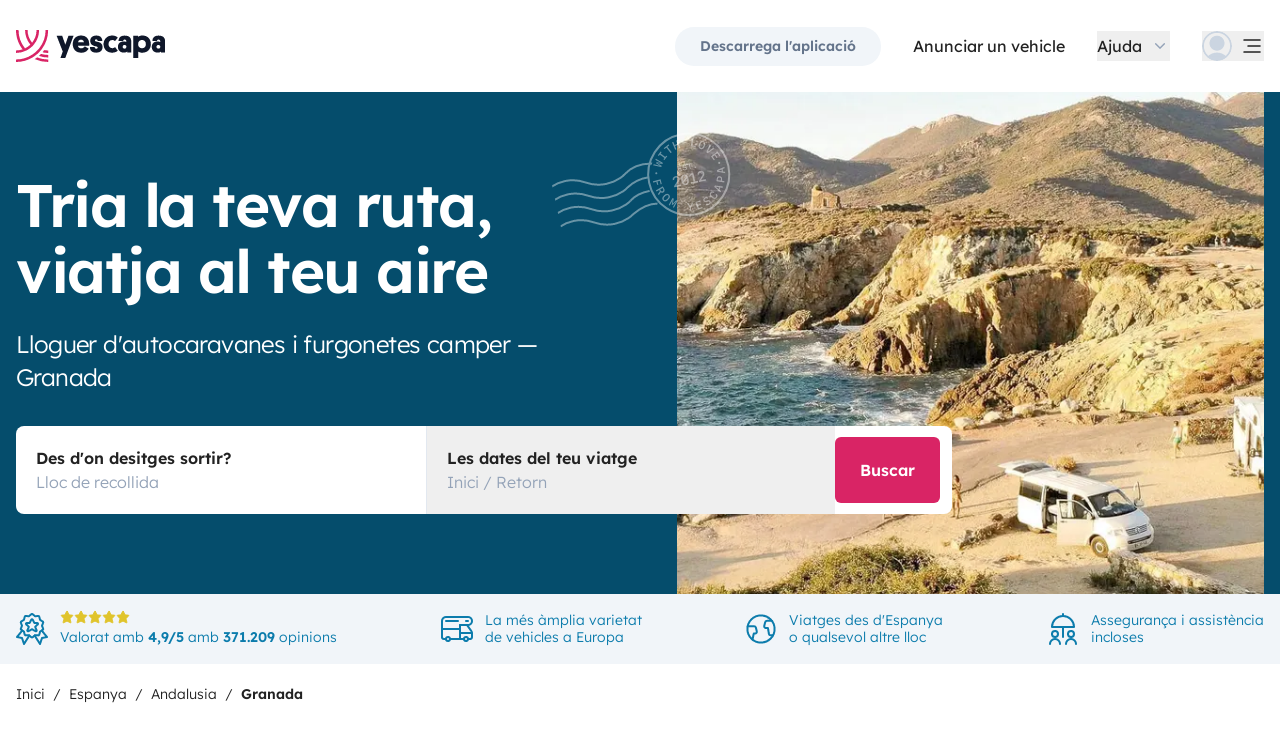

--- FILE ---
content_type: text/html;charset=utf-8
request_url: https://www.yescapa.cat/campervan-hire/granada
body_size: 42748
content:
<!DOCTYPE html><html  lang="ca"><head><meta charset="utf-8"><meta name="viewport" content="width=device-width, initial-scale=1"><title>Lloguer Autocaravanes i Furgonetes Granada : des de 40 €&#x2F;dia - Yescapa</title><link rel="preconnect" href="https://yescapa.twic.pics"><link rel="preconnect" href="https://static.axept.io"><style>.app-footer-link[data-v-0b6d647d]{display:inline-block;padding-bottom:.5rem;padding-top:.5rem}.app-footer-link[data-v-0b6d647d]:hover{text-decoration-line:underline}.app-footer-link[data-v-0b6d647d]:focus-visible{border-radius:8px;z-index:10;--tw-ring-offset-shadow:var(--tw-ring-inset) 0 0 0 var(--tw-ring-offset-width) var(--tw-ring-offset-color);--tw-ring-shadow:var(--tw-ring-inset) 0 0 0 calc(2px + var(--tw-ring-offset-width)) var(--tw-ring-color);box-shadow:var(--tw-ring-offset-shadow),var(--tw-ring-shadow),var(--tw-shadow,0 0 #0000);--tw-ring-opacity:1;--tw-ring-color:rgb(59 130 246/var(--tw-ring-opacity));--tw-ring-offset-width:2px}</style><style>.slideshow-right-enter-active[data-v-7807e4cc]{animation:slideRightIn-7807e4cc .25s;animation-timing-function:cubic-bezier(.91,.08,.05,.97)}@keyframes slideRightIn-7807e4cc{0%{transform:translate(100%)}to{transform:translate(0)}}.slideshow-right-leave-active[data-v-7807e4cc]{animation:slideRightOut-7807e4cc .25s;animation-timing-function:cubic-bezier(.91,.08,.05,.97);inset:0;position:absolute}@keyframes slideRightOut-7807e4cc{0%{transform:translate(0)}to{transform:translate(-100%)}}.slideshow-left-enter-active[data-v-7807e4cc]{animation:slideLeftIn-7807e4cc .25s;animation-timing-function:cubic-bezier(.91,.08,.05,.97)}@keyframes slideLeftIn-7807e4cc{0%{transform:translate(-100%)}to{transform:translate(0)}}.slideshow-left-leave-active[data-v-7807e4cc]{animation:slideLeftOut-7807e4cc .25s;animation-timing-function:cubic-bezier(.91,.08,.05,.97);inset:0;position:absolute}@keyframes slideLeftOut-7807e4cc{0%{transform:translate(0)}to{transform:translate(100%)}}</style><link rel="stylesheet" href="https://d2o4h6kl409rk5.cloudfront.net/_nuxt/entry.DE-93gmq.css" crossorigin><link rel="stylesheet" href="https://d2o4h6kl409rk5.cloudfront.net/_nuxt/AppSupersizingRedirectModal.vEdjGH5v.css" crossorigin><link rel="stylesheet" href="https://d2o4h6kl409rk5.cloudfront.net/_nuxt/HoSearchBar.DCMSoRaT.css" crossorigin><link rel="stylesheet" href="https://d2o4h6kl409rk5.cloudfront.net/_nuxt/YscSlideShow.BbKbgGvo.css" crossorigin><link rel="modulepreload" as="script" crossorigin href="https://d2o4h6kl409rk5.cloudfront.net/_nuxt/CJKMP897.js"><link rel="modulepreload" as="script" crossorigin href="https://d2o4h6kl409rk5.cloudfront.net/_nuxt/Ckwj-8sM.js"><link rel="modulepreload" as="script" crossorigin href="https://d2o4h6kl409rk5.cloudfront.net/_nuxt/C4WYCW0N.js"><link rel="modulepreload" as="script" crossorigin href="https://d2o4h6kl409rk5.cloudfront.net/_nuxt/DK_slu6t.js"><link rel="modulepreload" as="script" crossorigin href="https://d2o4h6kl409rk5.cloudfront.net/_nuxt/Ds6ThSmL.js"><link rel="modulepreload" as="script" crossorigin href="https://d2o4h6kl409rk5.cloudfront.net/_nuxt/Dom9DotZ.js"><link rel="modulepreload" as="script" crossorigin href="https://d2o4h6kl409rk5.cloudfront.net/_nuxt/PTjBcYVR.js"><link rel="modulepreload" as="script" crossorigin href="https://d2o4h6kl409rk5.cloudfront.net/_nuxt/C1Pi4Z2n.js"><link rel="modulepreload" as="script" crossorigin href="https://d2o4h6kl409rk5.cloudfront.net/_nuxt/z8WD84CB.js"><link rel="modulepreload" as="script" crossorigin href="https://d2o4h6kl409rk5.cloudfront.net/_nuxt/1Fttg6oB.js"><link rel="modulepreload" as="script" crossorigin href="https://d2o4h6kl409rk5.cloudfront.net/_nuxt/-5k0gCsN.js"><link rel="modulepreload" as="script" crossorigin href="https://d2o4h6kl409rk5.cloudfront.net/_nuxt/SIAKf6BC.js"><link rel="modulepreload" as="script" crossorigin href="https://d2o4h6kl409rk5.cloudfront.net/_nuxt/BXOjqDN5.js"><link rel="modulepreload" as="script" crossorigin href="https://d2o4h6kl409rk5.cloudfront.net/_nuxt/B1QNYHp6.js"><link rel="modulepreload" as="script" crossorigin href="https://d2o4h6kl409rk5.cloudfront.net/_nuxt/CeMoyv0w.js"><link rel="modulepreload" as="script" crossorigin href="https://d2o4h6kl409rk5.cloudfront.net/_nuxt/DyNh60eo.js"><link rel="modulepreload" as="script" crossorigin href="https://d2o4h6kl409rk5.cloudfront.net/_nuxt/SZhZYqqb.js"><link rel="modulepreload" as="script" crossorigin href="https://d2o4h6kl409rk5.cloudfront.net/_nuxt/Cw1nlTBz.js"><link rel="modulepreload" as="script" crossorigin href="https://d2o4h6kl409rk5.cloudfront.net/_nuxt/Dbhc2XTa.js"><link rel="modulepreload" as="script" crossorigin href="https://d2o4h6kl409rk5.cloudfront.net/_nuxt/iIR1IPAz.js"><link rel="modulepreload" as="script" crossorigin href="https://d2o4h6kl409rk5.cloudfront.net/_nuxt/Dmo8czW5.js"><link rel="modulepreload" as="script" crossorigin href="https://d2o4h6kl409rk5.cloudfront.net/_nuxt/BUm8X14f.js"><link rel="modulepreload" as="script" crossorigin href="https://d2o4h6kl409rk5.cloudfront.net/_nuxt/BkSjtw-a.js"><link rel="modulepreload" as="script" crossorigin href="https://d2o4h6kl409rk5.cloudfront.net/_nuxt/CXP3uAJE.js"><link rel="modulepreload" as="script" crossorigin href="https://d2o4h6kl409rk5.cloudfront.net/_nuxt/CIysgn0K.js"><link rel="modulepreload" as="script" crossorigin href="https://d2o4h6kl409rk5.cloudfront.net/_nuxt/BemFq3iD.js"><link rel="modulepreload" as="script" crossorigin href="https://d2o4h6kl409rk5.cloudfront.net/_nuxt/sIS3kxeV.js"><link rel="modulepreload" as="script" crossorigin href="https://d2o4h6kl409rk5.cloudfront.net/_nuxt/tsV1u_cC.js"><link rel="modulepreload" as="script" crossorigin href="https://d2o4h6kl409rk5.cloudfront.net/_nuxt/Yi-xLZS9.js"><link rel="modulepreload" as="script" crossorigin href="https://d2o4h6kl409rk5.cloudfront.net/_nuxt/CRBKdJ8l.js"><link rel="modulepreload" as="script" crossorigin href="https://d2o4h6kl409rk5.cloudfront.net/_nuxt/bW64DH_J.js"><link rel="modulepreload" as="script" crossorigin href="https://d2o4h6kl409rk5.cloudfront.net/_nuxt/BKHzxolj.js"><link rel="modulepreload" as="script" crossorigin href="https://d2o4h6kl409rk5.cloudfront.net/_nuxt/D_kUPb4i.js"><link rel="modulepreload" as="script" crossorigin href="https://d2o4h6kl409rk5.cloudfront.net/_nuxt/DZWl4Dys.js"><link rel="modulepreload" as="script" crossorigin href="https://d2o4h6kl409rk5.cloudfront.net/_nuxt/D1VFbzTL.js"><link rel="modulepreload" as="script" crossorigin href="https://d2o4h6kl409rk5.cloudfront.net/_nuxt/DWxGthJx.js"><link rel="modulepreload" as="script" crossorigin href="https://d2o4h6kl409rk5.cloudfront.net/_nuxt/BCXgh71z.js"><link rel="modulepreload" as="script" crossorigin href="https://d2o4h6kl409rk5.cloudfront.net/_nuxt/m-ZnQQwx.js"><link rel="modulepreload" as="script" crossorigin href="https://d2o4h6kl409rk5.cloudfront.net/_nuxt/C7YuLHaZ.js"><link rel="modulepreload" as="script" crossorigin href="https://d2o4h6kl409rk5.cloudfront.net/_nuxt/UjElkr-l.js"><link rel="modulepreload" as="script" crossorigin href="https://d2o4h6kl409rk5.cloudfront.net/_nuxt/BOOO6im8.js"><link rel="modulepreload" as="script" crossorigin href="https://d2o4h6kl409rk5.cloudfront.net/_nuxt/Cpp1Ai82.js"><link rel="modulepreload" as="script" crossorigin href="https://d2o4h6kl409rk5.cloudfront.net/_nuxt/CIO1Rufn.js"><link rel="modulepreload" as="script" crossorigin href="https://d2o4h6kl409rk5.cloudfront.net/_nuxt/BMhH6Tg3.js"><link rel="modulepreload" as="script" crossorigin href="https://d2o4h6kl409rk5.cloudfront.net/_nuxt/fccVhoX5.js"><link rel="modulepreload" as="script" crossorigin href="https://d2o4h6kl409rk5.cloudfront.net/_nuxt/Cz6ZOs6L.js"><link rel="modulepreload" as="script" crossorigin href="https://d2o4h6kl409rk5.cloudfront.net/_nuxt/BSeRe8SK.js"><link rel="modulepreload" as="script" crossorigin href="https://d2o4h6kl409rk5.cloudfront.net/_nuxt/Rm0tikwV.js"><link rel="preload" as="fetch" fetchpriority="low" crossorigin="anonymous" href="https://d2o4h6kl409rk5.cloudfront.net/_nuxt/builds/meta/2d8f4611-5ff7-4f60-b02a-68b450402d19.json"><link rel="dns-prefetch" href="https://yescapa.twic.pics"><link rel="dns-prefetch" href="https://static.axept.io"><link rel="prefetch" as="image" type="image/svg+xml" href="https://d2o4h6kl409rk5.cloudfront.net/_nuxt/ancv.B9NpWYP_.svg"><link rel="prefetch" as="image" type="image/svg+xml" href="https://d2o4h6kl409rk5.cloudfront.net/_nuxt/floa4x.bsynSQbg.svg"><link rel="prefetch" as="image" type="image/svg+xml" href="https://d2o4h6kl409rk5.cloudfront.net/_nuxt/mbway.D7-uR8mr.svg"><link rel="prefetch" as="image" type="image/svg+xml" href="https://d2o4h6kl409rk5.cloudfront.net/_nuxt/t6-beach.D87OQUq5.svg"><link rel="prefetch" as="image" type="image/svg+xml" href="https://d2o4h6kl409rk5.cloudfront.net/_nuxt/DKA2023_2.DuDiy2tg.svg"><link rel="prefetch" as="image" type="image/svg+xml" href="https://d2o4h6kl409rk5.cloudfront.net/_nuxt/stamp.CrwU8cxy.svg"><meta property="name" content="Yescapa"><meta property="author" content="Yescapa"><meta property="og:site_name" content="Yescapa"><meta property="og:type" content="website"><meta property="fb:app_id" content="1499569560335845"><meta property="og:locale" content="ca"><meta name="twitter:card" content="summary_large_image"><meta name="twitter:site" content="@Yescapa"><meta name="twitter:creator" content="Yescapa"><meta property="og:image" content="https://yescapa.twic.pics/library/media/pictures/frontend/sharing-preview.png?twic=v1/cover=1200x630"><meta name="twitter:image" content="https://yescapa.twic.pics/library/media/pictures/frontend/sharing-preview.png?twic=v1/cover=1200x630"><link rel="icon" type="image/x-icon" href="/icon.png"><script type="application/ld+json" children="{&quot;@context&quot;:&quot;https://schema.org&quot;,&quot;@type&quot;:&quot;Product&quot;,&quot;name&quot;:&quot;Yescapa&quot;,&quot;image&quot;:&quot;https://yescapa.twic.pics/library/media/pictures/frontend/sharing-preview.png?twic=v1/cover=1200x630&quot;,&quot;description&quot;:&quot;La plataforma nº1 a Europa per al lloguer d'autocaravanes i furgonetes camper entre particulars. Inclou assegurança a tot risc i assistència en carretera per a la llibertat i la seguretat durant els viatges.&quot;,&quot;aggregateRating&quot;:{&quot;@type&quot;:&quot;AggregateRating&quot;,&quot;bestRating&quot;:5,&quot;worstRating&quot;:0,&quot;ratingValue&quot;:4.9,&quot;reviewCount&quot;:371209}}"></script><script type="application/ld+json" children="{&quot;@context&quot;:&quot;https://schema.org&quot;,&quot;@type&quot;:&quot;Organization&quot;,&quot;name&quot;:&quot;Yescapa&quot;,&quot;url&quot;:&quot;https://www.yescapa.cat&quot;,&quot;logo&quot;:&quot;/icon.png&quot;,&quot;description&quot;:&quot;Lloguer d'autocaravanes o furgonetes camper per Europa&quot;,&quot;sameAs&quot;:[&quot;https://twitter.com/Yescapa&quot;,&quot;https://www.facebook.com/yescapaes&quot;,&quot;https://www.instagram.com/yescapa/&quot;,&quot;https://www.pinterest.com/yescapa/&quot;,null],&quot;contactPoint&quot;:[{&quot;@type&quot;:&quot;ContactPoint&quot;,&quot;telephone&quot;:&quot;+34 932 20 05 51&quot;,&quot;contactType&quot;:&quot;customer service&quot;}]}"></script><script type="application/ld+json" children="{&quot;@context&quot;:&quot;https://schema.org&quot;,&quot;@type&quot;:&quot;WebSite&quot;,&quot;name&quot;:&quot;Yescapa&quot;,&quot;url&quot;:&quot;https://www.yescapa.cat&quot;}"></script><meta property="og:url" content="https://www.yescapa.cat/campervan-hire/granada"><link rel="canonical" href="https://www.yescapa.cat/campervan-hire/granada" data-hid="canonical"><meta name="description" content="Lloguer d'autocaravanes des de Granada Assegurança i assistència 24/7 incloses. Paga en 2 terminis sense cost addicional. Descobreix els nostres vehicles. "><meta name="twitter:title" content="Lloguer Autocaravanes i Furgonetes Granada : des de 40 €/dia"><meta property="og:title" content="Lloguer Autocaravanes i Furgonetes Granada : des de 40 €/dia"><meta name="twitter:description" content="Lloguer d'autocaravanes des de Granada Assegurança i assistència 24/7 incloses. Paga en 2 terminis sense cost addicional. Descobreix els nostres vehicles. "><meta property="og:description" content="Lloguer d'autocaravanes des de Granada Assegurança i assistència 24/7 incloses. Paga en 2 terminis sense cost addicional. Descobreix els nostres vehicles. "><link data-hid="rel-alternate-ca"><link data-hid="rel-alternate-de"><link data-hid="rel-alternate-de-at"><link data-hid="rel-alternate-de-ch"><link data-hid="rel-alternate-en"><link data-hid="rel-alternate-en-gb"><link data-hid="rel-alternate-en-ie"><link data-hid="rel-alternate-es"><link data-hid="rel-alternate-fr"><link data-hid="rel-alternate-fr-be"><link data-hid="rel-alternate-fr-ch"><link data-hid="rel-alternate-it"><link data-hid="rel-alternate-it-ch"><link data-hid="rel-alternate-nl"><link data-hid="rel-alternate-nl-be"><link data-hid="rel-alternate-pt-pt"><link data-hid="rel-alternate-undefined"><script type="module" src="https://d2o4h6kl409rk5.cloudfront.net/_nuxt/CJKMP897.js" crossorigin></script><meta name="sentry-trace" content="8fd74120af4e125d44408ec977e3e139-11f814750e2b873d-0"/>
<meta name="baggage" content="sentry-environment=production,sentry-release=11.0.0,sentry-public_key=ef2be1efda0e49118caeb859d4d4b823,sentry-trace_id=8fd74120af4e125d44408ec977e3e139,sentry-org_id=16170,sentry-sampled=false,sentry-sample_rand=0.30866628729511625,sentry-sample_rate=0.01"/></head><body><!--teleport start anchor--><!----><!--teleport anchor--><div id="__nuxt"><div><div><div style="transition:opacity 350ms, transform 600ms ease-in;transform:scaleX(0%);" class="opacity-0 h-1 fixed top-0 right-0 left-0 pointer-events-none w-auto bg-gradient-to-r from-peacock-400 from-80% to-transparent z-50 origin-left"></div><!----><!----><header class="relative bg-white py-2.5 md:py-5"><div class="container grid-cols-[auto_1fr] grid content-center items-center gap-x-4 gap-y-2 md:gap-x-8"><a href="/" class="focus-visible:focus inline-block rounded md:py-2.5 col-start-1 row-start-1"><img src="data:image/svg+xml,%3csvg%20xmlns=&#39;http://www.w3.org/2000/svg&#39;%20width=&#39;260&#39;%20height=&#39;56&#39;%20fill=&#39;none&#39;%3e%3cg%20clip-path=&#39;url(%23a)&#39;%3e%3cpath%20fill=&#39;%23D92465&#39;%20d=&#39;M55.922%2043.597a43.44%2043.44%200%200%201-12.345-1.779%2062.094%2062.094%200%200%201-3.689%203.544%2047.878%2047.878%200%200%200%2016.034%202.745v-4.51ZM55.922%2051.559c-6.749%200-13.195-1.3-19.1-3.666a59.73%2059.73%200%200%201-4.255%203%2055.64%2055.64%200%200%200%2023.357%205.105v-4.442l-.002.003ZM55.922%2035.772c-2.324%200-4.597-.223-6.798-.648a60.322%2060.322%200%200%201-3.014%203.877c3.14.791%206.427%201.21%209.812%201.21V35.77v.002ZM55.922%200H51.49a51.385%2051.385%200%200%201-11.238%2032.15%2051.898%2051.898%200%200%201-3.007%203.453%2051.86%2051.86%200%200%201-9.28%207.697A51.194%2051.194%200%200%201%20.002%2051.56v4.441c10.185%200%2019.734-2.727%2027.958-7.492.222-.128.44-.26.66-.39.134-.082.27-.16.407-.242.37-.225.735-.453%201.098-.686.102-.066.202-.135.305-.201.262-.171.525-.342.785-.517.145-.099.288-.2.431-.297.188-.13.38-.26.566-.392a56.314%2056.314%200%200%200%2010.036-9.09l.147-.173c.235-.274.47-.55.7-.827l.295-.362c.169-.207.337-.414.504-.626.109-.137.215-.276.322-.412.098-.129.199-.253.297-.38h-.005A55.853%2055.853%200%200%200%2055.922%200Z&#39;/%3e%3cpath%20fill=&#39;%23D92465&#39;%20d=&#39;M18.68%2035.6a40.273%2040.273%200%200%200%209.281-6.743%2040.604%2040.604%200%200%200%203.01-3.262A40.076%2040.076%200%200%200%2040.155%200H35.72a35.643%2035.643%200%200%201-7.761%2022.261A35.654%2035.654%200%200%201%2020.2%200h-4.435c0%209.723%203.447%2018.64%209.184%2025.595a35.794%2035.794%200%200%201-9.28%206.558A51.394%2051.394%200%200%201%204.433%200H0v.026C.006%2012.76%204.258%2024.5%2011.413%2033.906A35.617%2035.617%200%200%201%200%2035.772v4.441a39.998%2039.998%200%200%200%2018.68-4.61V35.6Z&#39;/%3e%3cpath%20fill=&#39;%230F172A&#39;%20d=&#39;m85.81%2048.784%2014.336-38.655h-8.905l-5.43%2015.627-5.484-15.627h-9.609l10.643%2027.55-3.964%2011.105h8.416-.002ZM127.187%2027.551c.162-1.47.109-2.505.109-3.375%200-8.712-5.375-14.536-14.28-14.536-8.904%200-14.279%206.478-14.279%2015.19%200%209.31%206.081%2014.917%2014.933%2014.917%207.276%200%2011.022-3.866%2012.65-7.241l-6.678-3.92c-1.031%201.688-2.824%203.43-5.919%203.43-3.422%200-5.539-1.688-5.919-4.465h19.385-.002Zm-14.171-10.616c3.204%200%204.995%202.069%205.213%204.465h-10.207c.218-2.34%201.955-4.465%204.994-4.465ZM137.383%2018.187c0-1.088.813-1.797%202.118-1.797%201.737%200%202.552%201.087%202.606%202.832h7.98c0-6.697-4.234-9.473-10.424-9.473-6.19%200-10.534%203.43-10.534%209.092%200%204.356%201.9%207.35%206.19%208.821%201.52.49%202.498.763%204.399%201.144%201.791.38%202.389.872%202.389%202.122%200%201.144-1.031%201.798-2.498%201.798-2.226%200-2.715-1.58-2.661-3.048h-8.307c-.272%205.063%202.335%209.962%2010.86%209.962%205.81%200%2011.075-2.83%2011.075-9.637%200-5.282-2.279-7.569-7.329-9.037-1.031-.272-2.28-.49-3.529-.763-1.575-.327-2.335-.981-2.335-2.014v-.002ZM167.492%2031.854c-3.422%200-6.517-2.614-6.517-7.133%200-4.082%202.335-7.186%206.461-7.186%202.389%200%203.964%201.088%204.886%201.907l4.832-6.207c-1.793-1.633-4.888-3.593-9.827-3.593-8.742%200-15.039%206.643-15.039%2015.135s5.81%2014.972%2015.148%2014.972c4.67%200%207.927-1.96%209.72-3.593l-4.832-6.207c-.922.817-2.444%201.907-4.832%201.907v-.002ZM177.319%2029.62c0%206.26%204.505%209.963%2010.153%209.963%202.768%200%204.615-.654%205.972-1.905v1.58h7.168V21.182c0-6.534-2.389-11.38-11.511-11.38-7.168%200-10.534%203.54-10.696%209.42h8.09c0-1.144.542-2.505%202.661-2.505%202.12%200%202.824%201.47%202.824%203.157v1.197c-.815-.49-2.388-1.035-4.779-1.035-6.081%200-9.882%203.758-9.882%209.582v.002Zm8.198-.218c0-1.906%201.357-3.212%203.257-3.212%201.9%200%203.366%201.252%203.366%203.212%200%201.96-1.411%203.266-3.313%203.266-1.901%200-3.312-1.361-3.312-3.266h.002ZM212.426%2024.721c0-4.191%202.444-7.295%206.787-7.295%204.344%200%206.788%203.104%206.788%207.295%200%204.192-2.389%207.242-6.732%207.242-4.344%200-6.841-3.048-6.841-7.242h-.002Zm.271%2013.175c1.52%201.035%204.072%201.851%207.112%201.851%209.338%200%2014.877-6.752%2014.877-15.135S229.147%209.64%20220.244%209.64c-4.29%200-6.787%201.306-8.089%202.34v-1.85h-8.199v38.654h8.743V37.896h-.002ZM236.227%2029.62c0%206.26%204.506%209.963%2010.154%209.963%202.768%200%204.614-.654%205.972-1.905v1.58h7.167V21.182c0-6.534-2.388-11.38-11.511-11.38-7.167%200-10.533%203.54-10.696%209.42h8.09c0-1.144.542-2.505%202.659-2.505%202.118%200%202.824%201.47%202.824%203.157v1.197c-.815-.49-2.388-1.035-4.779-1.035-6.081%200-9.882%203.758-9.882%209.582l.002.002Zm8.198-.218c0-1.906%201.358-3.212%203.258-3.212%201.899%200%203.366%201.252%203.366%203.212%200%201.96-1.411%203.266-3.313%203.266-1.902%200-3.313-1.361-3.313-3.266h.002Z&#39;/%3e%3c/g%3e%3cdefs%3e%3cclipPath%20id=&#39;a&#39;%3e%3cpath%20fill=&#39;%23fff&#39;%20d=&#39;M0%200h259.52v56H0z&#39;/%3e%3c/clipPath%3e%3c/defs%3e%3c/svg%3e" alt="Yescapa" width="148" height="32" class="h-6 w-auto md:h-8"></a><!----><div class="col-start-2 row-start-1"><!--[--><div class="flex items-center justify-end space-x-1 sm:space-x-3 md:space-x-6 xl:space-x-8 xl:font-semibold"><a href="/get-apps" class="hidden sm:btn sm:btn-small sm:btn-tertiary sm:block sm:text-xs sm:px-6 md:text-sm" id="get-apps">Descarrega l&#39;aplicació</a><a href="/onboarding/step" class="hidden sm:font-normal sm:text-black sm:text-sm sm:block md:text-base" id="rent-your-vehicle">Anunciar un vehicle</a><div class="flex-col relative flex items-center hidden xl:block"><button type="button" class="text-black inline-flex items-center space-x-2 font-normal"><!--[--><div class="flex h-[30px] items-center"><span class="block">Ajuda</span></div><!--]--><!--[--><svg viewbox="0 0 24 24" fill="none" xmlns="http://www.w3.org/2000/svg" class="h-5 w-5 text-gray-400 transition-transform duration-200"><path d="M17.749 8.757a.841.841 0 0 0-1.208 0l-4.418 4.504a.17.17 0 0 1-.247 0L7.458 8.757a.84.84 0 0 0-1.208 0 .887.887 0 0 0 0 1.235l5.146 5.248c.158.166.376.26.603.26a.835.835 0 0 0 .604-.26l5.146-5.248a.88.88 0 0 0 0-1.235Z" fill="currentColor"></path></svg><!--]--></button><div class="bottom-auto top-full right-0 w-max mt-10 absolute z-[60] overflow-hidden rounded border border-gray-100 bg-white shadow-2xl" style="display:none;"><!--[--><div class="p-2"><nav><!--[--><a href="/travelers/hit-the-road" class="focus-visible:ring-pink-300 hover:bg-pink-50 focus-visible:bg-pink-50 group relative flex w-full items-center rounded p-2 pr-14 font-light transition-colors focus-visible:z-10 focus-visible:ring-2 focus-visible:ring-offset-2"><span class="bg-pink-50 mr-4 rounded p-4"><svg viewbox="0 0 24 24" fill="none" xmlns="http://www.w3.org/2000/svg" class="text-pink-700 h-6 w-6"><path d="M11.9998 22.2071C17.6331 22.2071 22.1998 17.6404 22.1998 12.0071C22.1998 6.37382 17.6331 1.80713 11.9998 1.80713C6.3665 1.80713 1.7998 6.37382 1.7998 12.0071C1.7998 17.6404 6.3665 22.2071 11.9998 22.2071Z" stroke="currentColor" stroke-width="1.5" stroke-linecap="round" stroke-linejoin="round"></path><path d="M5.65303 19.986L6.5597 15.4073H7.5389C7.74569 15.408 7.94985 15.3609 8.13544 15.2697C8.32102 15.1785 8.48302 15.0456 8.60877 14.8814C8.7383 14.721 8.82801 14.5323 8.87056 14.3306C8.91311 14.1288 8.90728 13.9199 8.85357 13.7209L8.17357 11.0009C8.10231 10.706 7.93387 10.4437 7.69539 10.2562C7.45691 10.0687 7.16226 9.96694 6.8589 9.96729H2.02637" stroke="currentColor" stroke-width="1.5" stroke-linecap="round" stroke-linejoin="round"></path><path d="M20.1606 5.88721H16.4614C16.158 5.88686 15.8634 5.98863 15.6249 6.17613C15.3864 6.36363 15.218 6.62593 15.1467 6.92081L14.4667 9.64081C14.4142 9.84054 14.4099 10.0499 14.454 10.2516C14.4981 10.4534 14.5895 10.6418 14.7206 10.8013C14.8463 10.9655 15.0083 11.0984 15.1939 11.1896C15.3795 11.2808 15.5836 11.3279 15.7904 11.3272H17.223L17.9302 15.6339C17.9832 15.9479 18.1448 16.2333 18.3867 16.4404C18.6286 16.6475 18.9355 16.7632 19.2539 16.7672H21.0672" stroke="currentColor" stroke-width="1.5" stroke-linecap="round" stroke-linejoin="round"></path></svg></span><div class="flex flex-col justify-between text-left"><span class="block font-semibold text-peacock-700">Agafar la carretera</span><span class="block text-sm text-gray-500">Viu una experiència única en autocaravana</span></div><svg viewbox="0 0 24 24" fill="none" xmlns="http://www.w3.org/2000/svg" class="absolute right-4 hidden h-6 w-6 transition-opacity group-hover:block"><path d="M18 12.018c0 .345-.15.672-.407.9l-5.596 4.92a.721.721 0 0 1-.95-1.082l4.322-3.8a.125.125 0 0 0-.082-.218H6.72a.72.72 0 1 1 0-1.44h8.564a.126.126 0 0 0 .083-.219L11.045 7.28a.72.72 0 1 1 .95-1.08l5.597 4.918c.259.228.407.556.408.9Z" fill="currentColor"></path></svg></a><a href="/rent-my-motorhome" class="focus-visible:ring-gray-300 hover:bg-gray-50 focus-visible:bg-gray-50 group relative flex w-full items-center rounded p-2 pr-14 font-light transition-colors focus-visible:z-10 focus-visible:ring-2 focus-visible:ring-offset-2"><span class="bg-gray-50 mr-4 rounded p-4"><svg viewbox="0 0 24 24" fill="none" xmlns="http://www.w3.org/2000/svg" class="text-current h-6 w-6"><path clip-rule="evenodd" d="M17.25 19.5a1.5 1.5 0 1 0 3 0 1.5 1.5 0 0 0-3 0ZM3.75 19.5a1.5 1.5 0 1 0 3 0 1.5 1.5 0 0 0-3 0Z" stroke="currentColor" stroke-width="1.5" stroke-linecap="round" stroke-linejoin="round"></path><path d="M20.25 19.5h1.5a1.5 1.5 0 0 0 1.5-1.5v-3c0-.488-.152-.963-.436-1.36L19.5 9h-5.25v10.5M23.25 15h-9M14.25 19.5V12H.75v6a1.5 1.5 0 0 0 1.5 1.5h1.5M17.25 19.5H6.75" stroke="currentColor" stroke-width="1.5" stroke-linecap="round" stroke-linejoin="round"></path><path clip-rule="evenodd" d="M23.25 6a3 3 0 0 1-3 3h-6v3H.75V6a3 3 0 0 1 3-3h16.5a3 3 0 0 1 3 3Z" stroke="currentColor" stroke-width="1.5" stroke-linecap="round" stroke-linejoin="round"></path><path d="M20.25 6h-1.5M12.75 6h-9" stroke="currentColor" stroke-width="1.5" stroke-linecap="round" stroke-linejoin="round"></path></svg></span><div class="flex flex-col justify-between text-left"><span class="block font-semibold text-peacock-700">Propietari d&#39;un vehicle?</span><span class="block text-sm text-gray-500">Com rentabilitzar el meu vehicle amb Yescapa</span></div><svg viewbox="0 0 24 24" fill="none" xmlns="http://www.w3.org/2000/svg" class="absolute right-4 hidden h-6 w-6 transition-opacity group-hover:block"><path d="M18 12.018c0 .345-.15.672-.407.9l-5.596 4.92a.721.721 0 0 1-.95-1.082l4.322-3.8a.125.125 0 0 0-.082-.218H6.72a.72.72 0 1 1 0-1.44h8.564a.126.126 0 0 0 .083-.219L11.045 7.28a.72.72 0 1 1 .95-1.08l5.597 4.918c.259.228.407.556.408.9Z" fill="currentColor"></path></svg></a><a href="/how-yescapa-works" class="focus-visible:ring-peacock-300 hover:bg-peacock-50 focus-visible:bg-peacock-50 group relative flex w-full items-center rounded p-2 pr-14 font-light transition-colors focus-visible:z-10 focus-visible:ring-2 focus-visible:ring-offset-2"><span class="bg-peacock-50 mr-4 rounded p-4"><svg xmlns="http://www.w3.org/2000/svg" viewbox="0 0 24 24" fill="none" class="text-peacock-700 h-6 w-6"><path fill="currentColor" d="M23.998 18.684a18.67 18.67 0 0 1-5.298-.762 26.667 26.667 0 0 1-1.583 1.519 20.574 20.574 0 0 0 6.881 1.176v-1.933ZM24 22.095c-2.897 0-5.664-.557-8.198-1.57-.59.454-1.198.883-1.826 1.286A23.908 23.908 0 0 0 24 23.998v-1.904.001ZM24 15.33c-.998 0-1.974-.095-2.918-.277a25.85 25.85 0 0 1-1.293 1.661c1.347.34 2.758.519 4.21.519v-1.904.001ZM23.998 0h-1.902c0 5.211-1.806 10-4.823 13.778a22.25 22.25 0 0 1-7.1 5.84A21.997 21.997 0 0 1 0 22.098V24c4.371 0 8.47-1.169 12-3.21l.282-.168.175-.104c.159-.096.315-.194.47-.294.045-.028.088-.057.132-.086.113-.073.225-.146.337-.222l.185-.127c.08-.056.163-.11.243-.168a24.156 24.156 0 0 0 4.307-3.895l.063-.074c.101-.118.202-.236.3-.355l.127-.155c.072-.088.145-.177.216-.268l.139-.177.127-.163H19.1A23.894 23.894 0 0 0 24 .003V0Z"></path><path fill="currentColor" d="M8.015 15.257a17.284 17.284 0 0 0 5.275-4.288A17.161 17.161 0 0 0 17.23 0h-1.903c0 3.606-1.246 6.922-3.33 9.54A15.266 15.266 0 0 1 8.667 0H6.763c0 4.167 1.48 7.988 3.942 10.969a15.36 15.36 0 0 1-3.983 2.81A22.005 22.005 0 0 1 1.902 0H-.001v.011a23.901 23.901 0 0 0 4.898 14.52c-1.538.519-3.185.8-4.898.8v1.904a17.186 17.186 0 0 0 8.017-1.976v-.002Z"></path></svg></span><div class="flex flex-col justify-between text-left"><span class="block font-semibold text-peacock-700">Com funciona?</span><span class="block text-sm text-gray-500">Descobreix pas a pas el nostre funcionament</span></div><svg viewbox="0 0 24 24" fill="none" xmlns="http://www.w3.org/2000/svg" class="absolute right-4 hidden h-6 w-6 transition-opacity group-hover:block"><path d="M18 12.018c0 .345-.15.672-.407.9l-5.596 4.92a.721.721 0 0 1-.95-1.082l4.322-3.8a.125.125 0 0 0-.082-.218H6.72a.72.72 0 1 1 0-1.44h8.564a.126.126 0 0 0 .083-.219L11.045 7.28a.72.72 0 1 1 .95-1.08l5.597 4.918c.259.228.407.556.408.9Z" fill="currentColor"></path></svg></a><!--]--></nav><a href="https://www.yescapa.cat/ajuda/" rel="noopener noreferrer" class="focus-visible:ring-yellow-300 group relative flex w-full items-center rounded p-2 pr-14 font-light transition-colors hover:bg-yellow-50 focus-visible:z-10 focus-visible:bg-yellow-50 focus-visible:ring-2 focus-visible:ring-offset-2"><span class="mr-4 rounded bg-yellow-50 p-4"><svg viewbox="0 0 24 24" fill="none" xmlns="http://www.w3.org/2000/svg" class="h-6 w-6 text-yellow-700"><path d="M8 11.75a3.75 3.75 0 1 0 7.5 0 3.75 3.75 0 0 0-7.5 0ZM16.87 20.051l-4.59-4.59M15.46 12.28l4.59 4.589M3.45 16.869l4.59-4.59M11.22 15.462l-4.59 4.589M6.63 3.45l4.59 4.589M8.04 11.221l-4.59-4.59M20.05 6.631l-4.59 4.59M12.28 8.039l4.59-4.589" stroke="currentColor" stroke-width="1.5" stroke-linecap="round" stroke-linejoin="round"></path><path d="M2 11.75a9.75 9.75 0 1 0 19.5 0 9.75 9.75 0 0 0-19.5 0Z" stroke="currentColor" stroke-width="1.5" stroke-linecap="round" stroke-linejoin="round"></path></svg></span><div class="flex flex-col justify-between text-left"><span class="block font-semibold text-peacock-700">Centre d&#39;ajuda</span><span class="block text-sm text-gray-500">Trobar les respostes a les meves preguntes</span></div><svg viewbox="0 0 24 24" fill="none" xmlns="http://www.w3.org/2000/svg" class="opacity absolute right-4 hidden h-6 w-6 text-gray-current transition group-hover:block"><path d="M18 12.018c0 .345-.15.672-.407.9l-5.596 4.92a.721.721 0 0 1-.95-1.082l4.322-3.8a.125.125 0 0 0-.082-.218H6.72a.72.72 0 1 1 0-1.44h8.564a.126.126 0 0 0 .083-.219L11.045 7.28a.72.72 0 1 1 .95-1.08l5.597 4.918c.259.228.407.556.408.9Z" fill="currentColor"></path></svg></a></div><!--]--></div></div><div class="xl:hidden"><button type="button" class="p-2 -mr-2 inline-flex items-center space-x-2" aria-label="Menú"><div class="relative inline-block leading-none" style="font-size:0px;"><div class="inline-block overflow-hidden rounded-full"><img src="data:image/svg+xml,%3csvg%20width=&#39;32&#39;%20height=&#39;32&#39;%20viewBox=&#39;0%200%2032%2032&#39;%20fill=&#39;none&#39;%20xmlns=&#39;http://www.w3.org/2000/svg&#39;%3e%3cg%20clip-path=&#39;url(%23clip0_32371_3565)&#39;%3e%3cg%20clip-path=&#39;url(%23clip1_32371_3565)&#39;%3e%3cpath%20d=&#39;M9%2013C9%2013.9193%209.18106%2014.8295%209.53284%2015.6788C9.88463%2016.5281%2010.4002%2017.2997%2011.0503%2017.9497C11.7003%2018.5998%2012.4719%2019.1154%2013.3212%2019.4672C14.1705%2019.8189%2015.0807%2020%2016%2020C16.9193%2020%2017.8295%2019.8189%2018.6788%2019.4672C19.5281%2019.1154%2020.2997%2018.5998%2020.9497%2017.9497C21.5998%2017.2997%2022.1154%2016.5281%2022.4672%2015.6788C22.8189%2014.8295%2023%2013.9193%2023%2013C23%2012.0807%2022.8189%2011.1705%2022.4672%2010.3212C22.1154%209.47194%2021.5998%208.70026%2020.9497%208.05025C20.2997%207.40024%2019.5281%206.88463%2018.6788%206.53284C17.8295%206.18106%2016.9193%206%2016%206C15.0807%206%2014.1705%206.18106%2013.3212%206.53284C12.4719%206.88463%2011.7003%207.40024%2011.0503%208.05025C10.4002%208.70026%209.88463%209.47194%209.53284%2010.3212C9.18106%2011.1705%209%2012.0807%209%2013Z&#39;%20fill=&#39;%23CBD5E1&#39;%20stroke=&#39;%23CBD5E1&#39;%20stroke-width=&#39;2&#39;%20stroke-linecap=&#39;round&#39;%20stroke-linejoin=&#39;round&#39;/%3e%3cpath%20d=&#39;M25.2174%2027.8347C24.0097%2026.6194%2022.5736%2025.6549%2020.9917%2024.9968C19.4098%2024.3386%2017.7134%2023.9998%2016%2023.9998C14.2867%2023.9998%2012.5903%2024.3386%2011.0084%2024.9968C9.42654%2025.6549%207.99042%2026.6194%206.78271%2027.8347&#39;%20fill=&#39;%23CBD5E1&#39;/%3e%3cpath%20d=&#39;M25.2174%2027.8347C24.0097%2026.6194%2022.5736%2025.6549%2020.9917%2024.9968C19.4098%2024.3386%2017.7134%2023.9998%2016%2023.9998C14.2867%2023.9998%2012.5903%2024.3386%2011.0084%2024.9968C9.42654%2025.6549%207.99042%2026.6194%206.78271%2027.8347&#39;%20stroke=&#39;%23CBD5E1&#39;%20stroke-width=&#39;2&#39;%20stroke-linecap=&#39;round&#39;%20stroke-linejoin=&#39;round&#39;/%3e%3cpath%20d=&#39;M25.2174%2026.9998C24.0097%2028.2151%2022.5736%2029.1796%2020.9917%2029.8377C19.4098%2030.4958%2017.7134%2030.8347%2016%2030.8347C14.2867%2030.8347%2012.5903%2030.4958%2011.0084%2029.8377C9.42654%2029.1796%207.99042%2028.2151%206.78271%2026.9998&#39;%20fill=&#39;%23CBD5E1&#39;/%3e%3cpath%20d=&#39;M1%2016C1%2017.9698%201.38799%2019.9204%202.14181%2021.7403C2.89563%2023.5601%204.00052%2025.2137%205.3934%2026.6066C6.78628%2027.9995%208.43986%2029.1044%2010.2597%2029.8582C12.0796%2030.612%2014.0302%2031%2016%2031C17.9698%2031%2019.9204%2030.612%2021.7403%2029.8582C23.5601%2029.1044%2025.2137%2027.9995%2026.6066%2026.6066C27.9995%2025.2137%2029.1044%2023.5601%2029.8582%2021.7403C30.612%2019.9204%2031%2017.9698%2031%2016C31%2014.0302%2030.612%2012.0796%2029.8582%2010.2597C29.1044%208.43986%2027.9995%206.78628%2026.6066%205.3934C25.2137%204.00052%2023.5601%202.89563%2021.7403%202.14181C19.9204%201.38799%2017.9698%201%2016%201C14.0302%201%2012.0796%201.38799%2010.2597%202.14181C8.43986%202.89563%206.78628%204.00052%205.3934%205.3934C4.00052%206.78628%202.89563%208.43986%202.14181%2010.2597C1.38799%2012.0796%201%2014.0302%201%2016Z&#39;%20stroke=&#39;%23CBD5E1&#39;%20stroke-width=&#39;2&#39;%20stroke-linecap=&#39;round&#39;%20stroke-linejoin=&#39;round&#39;/%3e%3c/g%3e%3c/g%3e%3cdefs%3e%3cclipPath%20id=&#39;clip0_32371_3565&#39;%3e%3crect%20width=&#39;32&#39;%20height=&#39;32&#39;%20fill=&#39;white&#39;/%3e%3c/clipPath%3e%3cclipPath%20id=&#39;clip1_32371_3565&#39;%3e%3crect%20width=&#39;32&#39;%20height=&#39;32&#39;%20fill=&#39;white&#39;/%3e%3c/clipPath%3e%3c/defs%3e%3c/svg%3e" alt="La teva foto de perfil" width="30" height="30" class="max-h-full max-w-full"></div><!----></div><svg viewbox="0 0 24 24" fill="none" xmlns="http://www.w3.org/2000/svg" class="h-6 w-6 text-black"><path d="M4 18h16M8 12h12M4 6h16" stroke="currentColor" stroke-width="1.5" stroke-linecap="round" stroke-linejoin="round"></path></svg></button><aside><!----><!----></aside></div><div class="flex-col relative flex items-center hidden xl:flex"><button type="button" class="text-black inline-flex items-center space-x-2 font-normal"><!--[--><div class="flex items-center"><div class="relative inline-block leading-none" style="font-size:0px;"><div class="inline-block overflow-hidden rounded-full"><img src="data:image/svg+xml,%3csvg%20width=&#39;32&#39;%20height=&#39;32&#39;%20viewBox=&#39;0%200%2032%2032&#39;%20fill=&#39;none&#39;%20xmlns=&#39;http://www.w3.org/2000/svg&#39;%3e%3cg%20clip-path=&#39;url(%23clip0_32371_3565)&#39;%3e%3cg%20clip-path=&#39;url(%23clip1_32371_3565)&#39;%3e%3cpath%20d=&#39;M9%2013C9%2013.9193%209.18106%2014.8295%209.53284%2015.6788C9.88463%2016.5281%2010.4002%2017.2997%2011.0503%2017.9497C11.7003%2018.5998%2012.4719%2019.1154%2013.3212%2019.4672C14.1705%2019.8189%2015.0807%2020%2016%2020C16.9193%2020%2017.8295%2019.8189%2018.6788%2019.4672C19.5281%2019.1154%2020.2997%2018.5998%2020.9497%2017.9497C21.5998%2017.2997%2022.1154%2016.5281%2022.4672%2015.6788C22.8189%2014.8295%2023%2013.9193%2023%2013C23%2012.0807%2022.8189%2011.1705%2022.4672%2010.3212C22.1154%209.47194%2021.5998%208.70026%2020.9497%208.05025C20.2997%207.40024%2019.5281%206.88463%2018.6788%206.53284C17.8295%206.18106%2016.9193%206%2016%206C15.0807%206%2014.1705%206.18106%2013.3212%206.53284C12.4719%206.88463%2011.7003%207.40024%2011.0503%208.05025C10.4002%208.70026%209.88463%209.47194%209.53284%2010.3212C9.18106%2011.1705%209%2012.0807%209%2013Z&#39;%20fill=&#39;%23CBD5E1&#39;%20stroke=&#39;%23CBD5E1&#39;%20stroke-width=&#39;2&#39;%20stroke-linecap=&#39;round&#39;%20stroke-linejoin=&#39;round&#39;/%3e%3cpath%20d=&#39;M25.2174%2027.8347C24.0097%2026.6194%2022.5736%2025.6549%2020.9917%2024.9968C19.4098%2024.3386%2017.7134%2023.9998%2016%2023.9998C14.2867%2023.9998%2012.5903%2024.3386%2011.0084%2024.9968C9.42654%2025.6549%207.99042%2026.6194%206.78271%2027.8347&#39;%20fill=&#39;%23CBD5E1&#39;/%3e%3cpath%20d=&#39;M25.2174%2027.8347C24.0097%2026.6194%2022.5736%2025.6549%2020.9917%2024.9968C19.4098%2024.3386%2017.7134%2023.9998%2016%2023.9998C14.2867%2023.9998%2012.5903%2024.3386%2011.0084%2024.9968C9.42654%2025.6549%207.99042%2026.6194%206.78271%2027.8347&#39;%20stroke=&#39;%23CBD5E1&#39;%20stroke-width=&#39;2&#39;%20stroke-linecap=&#39;round&#39;%20stroke-linejoin=&#39;round&#39;/%3e%3cpath%20d=&#39;M25.2174%2026.9998C24.0097%2028.2151%2022.5736%2029.1796%2020.9917%2029.8377C19.4098%2030.4958%2017.7134%2030.8347%2016%2030.8347C14.2867%2030.8347%2012.5903%2030.4958%2011.0084%2029.8377C9.42654%2029.1796%207.99042%2028.2151%206.78271%2026.9998&#39;%20fill=&#39;%23CBD5E1&#39;/%3e%3cpath%20d=&#39;M1%2016C1%2017.9698%201.38799%2019.9204%202.14181%2021.7403C2.89563%2023.5601%204.00052%2025.2137%205.3934%2026.6066C6.78628%2027.9995%208.43986%2029.1044%2010.2597%2029.8582C12.0796%2030.612%2014.0302%2031%2016%2031C17.9698%2031%2019.9204%2030.612%2021.7403%2029.8582C23.5601%2029.1044%2025.2137%2027.9995%2026.6066%2026.6066C27.9995%2025.2137%2029.1044%2023.5601%2029.8582%2021.7403C30.612%2019.9204%2031%2017.9698%2031%2016C31%2014.0302%2030.612%2012.0796%2029.8582%2010.2597C29.1044%208.43986%2027.9995%206.78628%2026.6066%205.3934C25.2137%204.00052%2023.5601%202.89563%2021.7403%202.14181C19.9204%201.38799%2017.9698%201%2016%201C14.0302%201%2012.0796%201.38799%2010.2597%202.14181C8.43986%202.89563%206.78628%204.00052%205.3934%205.3934C4.00052%206.78628%202.89563%208.43986%202.14181%2010.2597C1.38799%2012.0796%201%2014.0302%201%2016Z&#39;%20stroke=&#39;%23CBD5E1&#39;%20stroke-width=&#39;2&#39;%20stroke-linecap=&#39;round&#39;%20stroke-linejoin=&#39;round&#39;/%3e%3c/g%3e%3c/g%3e%3cdefs%3e%3cclipPath%20id=&#39;clip0_32371_3565&#39;%3e%3crect%20width=&#39;32&#39;%20height=&#39;32&#39;%20fill=&#39;white&#39;/%3e%3c/clipPath%3e%3cclipPath%20id=&#39;clip1_32371_3565&#39;%3e%3crect%20width=&#39;32&#39;%20height=&#39;32&#39;%20fill=&#39;white&#39;/%3e%3c/clipPath%3e%3c/defs%3e%3c/svg%3e" alt="La teva foto de perfil" width="30" height="30" class="max-h-full max-w-full"></div><!----></div></div><!--]--><!--[--><svg viewbox="0 0 24 24" fill="none" xmlns="http://www.w3.org/2000/svg" class="w-6 h-6 text-black"><path d="M4 18h16M8 12h12M4 6h16" stroke="currentColor" stroke-width="1.5" stroke-linecap="round" stroke-linejoin="round"></path></svg><!--]--></button><div class="bottom-auto top-full right-0 w-72 mt-10 absolute z-[60] overflow-hidden rounded border border-gray-100 bg-white shadow-2xl" style="display:none;"><!--[--><nav class="p-2" show-app-link="false"><!--[--><a href="#" class="flex cursor-pointer items-center whitespace-nowrap rounded px-4 py-3 font-light hover:bg-gray-100"><span class="mr-4"><svg viewbox="0 0 24 24" fill="none" xmlns="http://www.w3.org/2000/svg" class="h-5 w-5 text-pink-500"><path d="M.749 12.004h15.75M12.749 15.754l3.75-3.75-3.75-3.75" stroke="currentColor" stroke-width="1.5" stroke-linecap="round" stroke-linejoin="round"></path><path d="M8.25 16.5V21c-.036.79.573 1.46 1.363 1.5h12.273c.79-.04 1.4-.71 1.363-1.5V3a1.436 1.436 0 0 0-1.363-1.5H9.613c-.79.04-1.4.71-1.364 1.5v4.5" stroke="currentColor" stroke-width="1.5" stroke-linecap="round" stroke-linejoin="round"></path></svg></span> Connectar-se</a><a href="#" class="flex cursor-pointer items-center whitespace-nowrap rounded px-4 py-3 font-light hover:bg-gray-100"><span class="mr-4"><svg xmlns="http://www.w3.org/2000/svg" viewbox="0 0 24 24" fill="none" class="h-5 w-5 text-pink-500"><g stroke="currentColor" stroke-linecap="round" stroke-linejoin="round" stroke-width="1.5" clip-path="url(#a)"><path d="M23.25 12.004H7.5M11.25 15.754l-3.75-3.75 3.75-3.75"></path><path d="M20.693 16.6a10.5 10.5 0 1 1-.18-9.542"></path></g><defs><clipPath id="a"><path fill="#fff" d="M0 0h24v24H0z"></path></clipPath></defs></svg></span> Registrar-se</a><hr class="my-2 border-t border-gray-200"><a href="/s" class="flex cursor-pointer items-center whitespace-nowrap rounded px-4 py-3 font-light hover:bg-gray-100"><span class="mr-4"><svg viewbox="0 0 24 24" fill="none" xmlns="http://www.w3.org/2000/svg" class="h-5 w-5 text-pink-500"><path clip-rule="evenodd" d="M4.8 14.187a7.158 7.158 0 1 0 13.175-5.6 7.158 7.158 0 0 0-13.175 5.6Z" stroke="currentColor" stroke-width="1.5" stroke-linecap="round" stroke-linejoin="round"></path><path d="M16.448 16.448 22 22M7.1 11C7.5 9 9 7.5 11 7.1" stroke="currentColor" stroke-width="1.5" stroke-linecap="round" stroke-linejoin="round"></path></svg></span> Llogar una autocaravana</a><a href="/onboarding/step" class="flex cursor-pointer items-center whitespace-nowrap rounded px-4 py-3 font-light hover:bg-gray-100"><span class="mr-4"><svg viewbox="0 0 24 24" fill="none" xmlns="http://www.w3.org/2000/svg" class="h-5 w-5 text-pink-500"><g fill="none" stroke="currentColor" stroke-linecap="round" stroke-linejoin="round" stroke-width="1.5"><path d="M12 8v9M8 12h9M1 12a11 11 0 1 0 22 0 11 11 0 1 0-22 0Z"></path></g></svg></span> Anunciar un vehicle</a><hr class="my-2 border-t border-gray-200"><a href="/how-yescapa-works" class="flex cursor-pointer items-center whitespace-nowrap rounded px-4 py-3 font-light hover:bg-gray-100"><!----> Com funciona?</a><a href="https://www.yescapa.cat/ajuda/" rel="noopener noreferrer" class="flex cursor-pointer items-center whitespace-nowrap rounded px-4 py-3 font-light hover:bg-gray-100"><!----> Centre d&#39;ajuda</a><hr class="my-2 border-t border-gray-200"><a href="/get-apps" class="flex cursor-pointer items-center whitespace-nowrap rounded px-4 py-3 font-light hover:bg-gray-100"><span class="mr-4"><svg xmlns="http://www.w3.org/2000/svg" viewbox="0 0 24 24" fill="#fff" class="h-5 w-5 text-pink-500"><path stroke="currentColor" stroke-linecap="round" stroke-linejoin="round" stroke-width="1.5" d="M15 15.75v4.768a2.732 2.732 0 0 1-2.733 2.732H5.733A2.731 2.731 0 0 1 3 20.518V4.983A2.733 2.733 0 0 1 5.733 2.25H7.5M3 18.75h12"></path><path stroke="currentColor" stroke-linecap="round" stroke-linejoin="round" stroke-width="1.5" d="M9 6.75a6 6 0 1 0 12 0 6 6 0 0 0-12 0ZM15 3.75v6M15 9.75 12.75 7.5M15 9.75l2.25-2.25"></path></svg></span> Descarrega l&#39;aplicació</a><!--]--><!----></nav><!--]--></div></div><!----></div><!--]--></div></div></header><main><!--[--><div class="overflow-hidden"><div class="bg-peacock-700 relative"><!----><div class="absolute right-0 top-6 h-24 w-24 md:top-8 md:h-auto md:w-52 lg:hidden"><picture><!--[--><source media="(min-width: 768px)" srcset="https://yescapa.twic.pics/library/media/pictures/frontend/drawing-camper-coachbuilt.png?twic=v1/refit=196x144@right/flip=x 196w, https://yescapa.twic.pics/library/media/pictures/frontend/drawing-camper-coachbuilt.png?twic=v1/refit=392x288@right/flip=x 392w, https://yescapa.twic.pics/library/media/pictures/frontend/drawing-camper-coachbuilt.png?twic=v1/refit=588x432@right/flip=x 588w" sizes="196px"><!--]--><source srcset="https://yescapa.twic.pics/library/media/pictures/frontend/drawing-camper-coachbuilt.png?twic=v1/refit=96x96@right/flip=x 96w, https://yescapa.twic.pics/library/media/pictures/frontend/drawing-camper-coachbuilt.png?twic=v1/refit=192x192@right/flip=x 192w, https://yescapa.twic.pics/library/media/pictures/frontend/drawing-camper-coachbuilt.png?twic=v1/refit=288x288@right/flip=x 288w" sizes="100vw"><img src="https://yescapa.twic.pics/library/media/pictures/frontend/drawing-camper-coachbuilt.png?twic=v1/refit=96x96@right/flip=x" width="96" height="96" class="object-cover w-full h-full" fetchpriority="high" loading="eager" alt="Lloguer d&#39;autocaravanes i furgonetes camper - Granada"></picture></div><div class="container"><div class="relative"><div class="lg:absolute lg:bottom-0 lg:right-0 lg:top-0 lg:w-[47%]"><picture><!--[--><source media="(min-width: 1280px)" srcset="https://yescapa.twic.pics/rental/picture/3884c40c-5e3b-491e-b93b-9285174c1248?twic=v1/refit=624x624 624w, https://yescapa.twic.pics/rental/picture/3884c40c-5e3b-491e-b93b-9285174c1248?twic=v1/refit=1248x1248 1248w, https://yescapa.twic.pics/rental/picture/3884c40c-5e3b-491e-b93b-9285174c1248?twic=v1/refit=1872x1872 1872w" sizes="624px"><!--]--><source srcset="https://yescapa.twic.pics/rental/picture/3884c40c-5e3b-491e-b93b-9285174c1248?twic=v1/refit=466x480 466w, https://yescapa.twic.pics/rental/picture/3884c40c-5e3b-491e-b93b-9285174c1248?twic=v1/refit=932x960 932w, https://yescapa.twic.pics/rental/picture/3884c40c-5e3b-491e-b93b-9285174c1248?twic=v1/refit=1398x1440 1398w" sizes="100vw"><img src="https://yescapa.twic.pics/rental/picture/3884c40c-5e3b-491e-b93b-9285174c1248?twic=v1/refit=466x480" width="466" height="480" class="object-cover w-full h-full hidden lg:block lg:h-full lg:w-full" fetchpriority="high" loading="eager" alt="Lloguer d&#39;autocaravanes i furgonetes camper - Granada"></picture><div class="hidden lg:absolute lg:left-0 lg:top-8 lg:block lg:-translate-x-2/3"><img src="https://d2o4h6kl409rk5.cloudfront.net/_nuxt/stamp.CrwU8cxy.svg" alt="-" fetchpriority="high"></div><div><!----></div></div><div class="relative z-30 py-10 lg:py-20"><div class="space-y-6 pr-12 text-white md:w-[53%]"><p class="whitespace-pre-line text-[1.7rem] leading-tight font-semibold sm:leading-none sm:text-3xl lg:text-5xl xl:text-6xl"><!--[-->Tria la teva ruta, 
viatja al teu aire<!--]--></p><h1 class="text-sm md:text-base lg:text-xl xl:text-2xl"><!--[-->Lloguer d&#39;autocaravanes i furgonetes camper — Granada<!--]--></h1></div><div class="mt-8 lg:w-3/4"><form class="bg-white rounded max-sm:truncate" autocomplete="off"><div class="relative md:flex md:grow items-center"><div class="md:hidden"><div class="relative md:grow"><button class="w-full border-b border-gray-200 text-left py-3 px-4"><h3 class="font-semibold truncate">Des d&#39;on desitges sortir?</h3><p class="text-gray-400 truncate">Lloc de recollida</p></button></div><div class="md:grow"><button class="w-full border-b border-gray-200 text-left py-3 px-4"><h3 class="font-semibold truncate">Les dates del teu viatge</h3><p class="text-gray-400 truncate">Inici / Retorn</p></button></div></div><div class="hidden md:flex md:flex-row md:grow"><div class="flex w-1/2 items-center"><label class="w-full block cursor-pointer relative px-4 pb-4 pt-0 md:p-5" for="search-query-destination"><div class="font-semibold truncate"><!--[-->Des d&#39;on desitges sortir?<!--]--></div><input id="search-query-destination" type="text" name="destination" placeholder="Lloc de recollida" class="placeholder:text-gray-400 w-full cursor-pointer appearance-none truncate outline-none focus:placeholder:text-gray-300 text-black bg-transparent"><!----></label></div><div class="flex w-1/2 items-center border-t md:border-t-0 md:border-l border-gray-200"><button class="p-5 w-full text-left relative"><div><h3 class="font-semibold">Les dates del teu viatge</h3><p class="text-gray-400 text-nowrap">Inici / Retorn</p></div><!----></button></div></div><div class="px-3 py-2.5 md:pl-0 md:shrink-0"><button class="py-5 btn btn-primary w-full rounded-sm"><!--[-->Buscar<!--]--></button></div><!----></div><!--teleport start--><!--teleport end--></form></div><!----></div></div></div></div><div class="bg-gray-100 py-4"><div class="container relative"><div class="flex flex-nowrap scrolling-touch no-scrollbar relative overflow-x-auto justify-between space-x-8 md:space-x-12"><!--[--><a href="/community/all-reviews" class="flex min-w-fit items-center"><svg viewbox="0 0 24 24" fill="none" xmlns="http://www.w3.org/2000/svg" class="text-peacock-500 h-8 w-8 shrink-0"><path d="M12.531 5.04199L13.78 7.49999H15.906C16.0231 7.49713 16.1383 7.52966 16.2366 7.59334C16.3349 7.65702 16.4117 7.74887 16.457 7.8569C16.5023 7.96493 16.5139 8.0841 16.4903 8.19883C16.4668 8.31357 16.4092 8.41852 16.325 8.49999L14.373 10.422L15.455 12.9C15.5022 13.0139 15.5126 13.1397 15.4847 13.2598C15.4567 13.3799 15.3918 13.4882 15.2991 13.5695C15.2064 13.6509 15.0906 13.7011 14.9679 13.7132C14.8452 13.7253 14.7218 13.6986 14.615 13.637L12 12.169L9.38499 13.64C9.27828 13.702 9.1548 13.7288 9.03198 13.7168C8.90917 13.7049 8.79322 13.6546 8.70051 13.5731C8.60779 13.4917 8.543 13.3832 8.51528 13.263C8.48756 13.1427 8.4983 13.0168 8.54599 12.903L9.62799 10.418L7.67499 8.49999C7.59077 8.41847 7.53312 8.31341 7.5096 8.19858C7.48607 8.08375 7.49777 7.96449 7.54316 7.85642C7.58855 7.74835 7.66552 7.6565 7.76398 7.5929C7.86245 7.5293 7.97782 7.49692 8.09499 7.49999H10.221L11.47 5.04199C11.521 4.94549 11.5973 4.86473 11.6908 4.80839C11.7843 4.75206 11.8914 4.72229 12.0005 4.72229C12.1096 4.72229 12.2167 4.75206 12.3102 4.80839C12.4037 4.86473 12.48 4.94549 12.531 5.04199Z" stroke="currentColor" stroke-width="1.5" stroke-linecap="round" stroke-linejoin="round"></path><path d="M4.717 13.152L0.75 18L4.5 18.75L6 23.25L9.991 16.918" stroke="currentColor" stroke-width="1.5" stroke-linecap="round" stroke-linejoin="round"></path><path d="M19.283 13.152L23.25 18L19.5 18.75L18 23.25L14.01 16.918" stroke="currentColor" stroke-width="1.5" stroke-linecap="round" stroke-linejoin="round"></path><path d="M12.471 0.916019L14.318 2.40002L16.687 2.28202C16.8579 2.27356 17.0266 2.32379 17.165 2.42438C17.3034 2.52497 17.4033 2.66986 17.448 2.83502L18.068 5.12502L20.054 6.42502C20.1982 6.51906 20.3058 6.65974 20.3587 6.82354C20.4117 6.98734 20.4068 7.16436 20.345 7.32502L19.5 9.53702L20.345 11.753C20.4057 11.913 20.41 12.089 20.3571 12.2518C20.3042 12.4145 20.1972 12.5543 20.054 12.648L18.068 13.948L17.448 16.238C17.4033 16.4032 17.3034 16.5481 17.165 16.6487C17.0266 16.7492 16.8579 16.7995 16.687 16.791L14.318 16.673L12.471 18.161C12.3376 18.2682 12.1716 18.3267 12.0005 18.3267C11.8294 18.3267 11.6634 18.2682 11.53 18.161L9.683 16.67L7.314 16.788C7.14297 16.7965 6.97417 16.7463 6.83558 16.6458C6.69699 16.5452 6.59694 16.4003 6.552 16.235L5.933 13.945L3.947 12.645C3.80335 12.5517 3.69607 12.4119 3.64311 12.249C3.59014 12.0861 3.59469 11.91 3.656 11.75L4.5 9.53702L3.656 7.32002C3.59359 7.15942 3.58845 6.98222 3.64146 6.81827C3.69447 6.65433 3.80238 6.51368 3.947 6.42002L5.933 5.12002L6.552 2.83002C6.59694 2.66478 6.69699 2.51986 6.83558 2.41928C6.97417 2.31871 7.14297 2.26851 7.314 2.27702L9.683 2.40002L11.53 0.916019C11.6634 0.808809 11.8294 0.750366 12.0005 0.750366C12.1716 0.750366 12.3376 0.808809 12.471 0.916019Z" stroke="currentColor" stroke-width="1.5" stroke-linecap="round" stroke-linejoin="round"></path></svg><span class="ml-3"><span class="flex"><!--[--><svg viewbox="0 0 24 24" fill="none" xmlns="http://www.w3.org/2000/svg" class="h-3.5 w-3.5 shrink-0 text-yellow-500"><path fill-rule="evenodd" clip-rule="evenodd" d="m12.648 2.4 2.975 5.891 5.725.567a.724.724 0 0 1 .61.474.713.713 0 0 1-.17.748l-4.715 4.67 1.747 6.344a.713.713 0 0 1-.24.744.73.73 0 0 1-.783.086L12 19.054l-5.797 2.87a.73.73 0 0 1-.782-.087.713.713 0 0 1-.24-.743L6.93 14.75l-4.716-4.67a.713.713 0 0 1-.171-.75.724.724 0 0 1 .611-.473l5.724-.568 2.972-5.89A.725.725 0 0 1 12 2c.275 0 .527.155.649.4Z" fill="currentColor" stroke="currentColor" stroke-width="1.5" stroke-linecap="round" stroke-linejoin="round"></path></svg><svg viewbox="0 0 24 24" fill="none" xmlns="http://www.w3.org/2000/svg" class="h-3.5 w-3.5 shrink-0 text-yellow-500"><path fill-rule="evenodd" clip-rule="evenodd" d="m12.648 2.4 2.975 5.891 5.725.567a.724.724 0 0 1 .61.474.713.713 0 0 1-.17.748l-4.715 4.67 1.747 6.344a.713.713 0 0 1-.24.744.73.73 0 0 1-.783.086L12 19.054l-5.797 2.87a.73.73 0 0 1-.782-.087.713.713 0 0 1-.24-.743L6.93 14.75l-4.716-4.67a.713.713 0 0 1-.171-.75.724.724 0 0 1 .611-.473l5.724-.568 2.972-5.89A.725.725 0 0 1 12 2c.275 0 .527.155.649.4Z" fill="currentColor" stroke="currentColor" stroke-width="1.5" stroke-linecap="round" stroke-linejoin="round"></path></svg><svg viewbox="0 0 24 24" fill="none" xmlns="http://www.w3.org/2000/svg" class="h-3.5 w-3.5 shrink-0 text-yellow-500"><path fill-rule="evenodd" clip-rule="evenodd" d="m12.648 2.4 2.975 5.891 5.725.567a.724.724 0 0 1 .61.474.713.713 0 0 1-.17.748l-4.715 4.67 1.747 6.344a.713.713 0 0 1-.24.744.73.73 0 0 1-.783.086L12 19.054l-5.797 2.87a.73.73 0 0 1-.782-.087.713.713 0 0 1-.24-.743L6.93 14.75l-4.716-4.67a.713.713 0 0 1-.171-.75.724.724 0 0 1 .611-.473l5.724-.568 2.972-5.89A.725.725 0 0 1 12 2c.275 0 .527.155.649.4Z" fill="currentColor" stroke="currentColor" stroke-width="1.5" stroke-linecap="round" stroke-linejoin="round"></path></svg><svg viewbox="0 0 24 24" fill="none" xmlns="http://www.w3.org/2000/svg" class="h-3.5 w-3.5 shrink-0 text-yellow-500"><path fill-rule="evenodd" clip-rule="evenodd" d="m12.648 2.4 2.975 5.891 5.725.567a.724.724 0 0 1 .61.474.713.713 0 0 1-.17.748l-4.715 4.67 1.747 6.344a.713.713 0 0 1-.24.744.73.73 0 0 1-.783.086L12 19.054l-5.797 2.87a.73.73 0 0 1-.782-.087.713.713 0 0 1-.24-.743L6.93 14.75l-4.716-4.67a.713.713 0 0 1-.171-.75.724.724 0 0 1 .611-.473l5.724-.568 2.972-5.89A.725.725 0 0 1 12 2c.275 0 .527.155.649.4Z" fill="currentColor" stroke="currentColor" stroke-width="1.5" stroke-linecap="round" stroke-linejoin="round"></path></svg><svg viewbox="0 0 24 24" fill="none" xmlns="http://www.w3.org/2000/svg" class="h-3.5 w-3.5 shrink-0 text-yellow-500"><path fill-rule="evenodd" clip-rule="evenodd" d="m12.648 2.4 2.975 5.891 5.725.567a.724.724 0 0 1 .61.474.713.713 0 0 1-.17.748l-4.715 4.67 1.747 6.344a.713.713 0 0 1-.24.744.73.73 0 0 1-.783.086L12 19.054l-5.797 2.87a.73.73 0 0 1-.782-.087.713.713 0 0 1-.24-.743L6.93 14.75l-4.716-4.67a.713.713 0 0 1-.171-.75.724.724 0 0 1 .611-.473l5.724-.568 2.972-5.89A.725.725 0 0 1 12 2c.275 0 .527.155.649.4Z" fill="currentColor" stroke="currentColor" stroke-width="1.5" stroke-linecap="round" stroke-linejoin="round"></path></svg><!--]--></span><span class="text-peacock-500 text-sm leading-tight">Valorat amb <!--[--><strong>4,9/5</strong><!--]--> amb <!--[--><strong>371.209</strong><!--]--> opinions</span></span></a><div class="flex min-w-fit items-center"><svg viewbox="0 0 24 24" fill="none" xmlns="http://www.w3.org/2000/svg" class="text-peacock-500 h-8 w-8 shrink-0"><path clip-rule="evenodd" d="M17.25 19.5a1.5 1.5 0 1 0 3 0 1.5 1.5 0 0 0-3 0ZM3.75 19.5a1.5 1.5 0 1 0 3 0 1.5 1.5 0 0 0-3 0Z" stroke="currentColor" stroke-width="1.5" stroke-linecap="round" stroke-linejoin="round"></path><path d="M20.25 19.5h1.5a1.5 1.5 0 0 0 1.5-1.5v-3c0-.488-.152-.963-.436-1.36L19.5 9h-5.25v10.5M23.25 15h-9M14.25 19.5V12H.75v6a1.5 1.5 0 0 0 1.5 1.5h1.5M17.25 19.5H6.75" stroke="currentColor" stroke-width="1.5" stroke-linecap="round" stroke-linejoin="round"></path><path clip-rule="evenodd" d="M23.25 6a3 3 0 0 1-3 3h-6v3H.75V6a3 3 0 0 1 3-3h16.5a3 3 0 0 1 3 3Z" stroke="currentColor" stroke-width="1.5" stroke-linecap="round" stroke-linejoin="round"></path><path d="M20.25 6h-1.5M12.75 6h-9" stroke="currentColor" stroke-width="1.5" stroke-linecap="round" stroke-linejoin="round"></path></svg><span class="text-peacock-500 ml-3 whitespace-pre-line text-sm leading-tight">La més àmplia varietat
de vehicles a Europa</span></div><div class="flex min-w-fit items-center"><svg viewbox="0 0 24 24" fill="none" xmlns="http://www.w3.org/2000/svg" class="text-peacock-500 h-8 w-8 shrink-0"><path d="M12 22.207c5.633 0 10.2-4.567 10.2-10.2 0-5.633-4.567-10.2-10.2-10.2-5.633 0-10.2 4.567-10.2 10.2 0 5.633 4.567 10.2 10.2 10.2Z" stroke="currentColor" stroke-width="1.5" stroke-linecap="round" stroke-linejoin="round"></path><path d="m5.653 19.986.907-4.579h.979a1.342 1.342 0 0 0 1.07-.526 1.306 1.306 0 0 0 .245-1.16L8.174 11a1.35 1.35 0 0 0-1.315-1.034H2.026M20.16 5.887h-3.699a1.35 1.35 0 0 0-1.314 1.034l-.68 2.72a1.306 1.306 0 0 0 .254 1.16 1.342 1.342 0 0 0 1.07.526h1.432l.707 4.307a1.36 1.36 0 0 0 1.324 1.133h1.813" stroke="currentColor" stroke-width="1.5" stroke-linecap="round" stroke-linejoin="round"></path></svg><span class="text-peacock-500 ml-3 whitespace-pre-line text-sm leading-tight">Viatges des d&#39;Espanya
o qualsevol altre lloc</span></div><div class="flex min-w-fit items-center"><svg viewbox="0 0 24 24" fill="none" xmlns="http://www.w3.org/2000/svg" class="text-peacock-500 h-8 w-8 shrink-0"><path clip-rule="evenodd" d="M15.75 15.75a2.25 2.25 0 1 0 4.5 0 2.25 2.25 0 0 0-4.5 0Z" stroke="currentColor" stroke-width="1.5" stroke-linecap="round" stroke-linejoin="round"></path><path d="M14.25 23.25a3.75 3.75 0 1 1 7.5 0" stroke="currentColor" stroke-width="1.5" stroke-linecap="round" stroke-linejoin="round"></path><path clip-rule="evenodd" d="M3.75 15.75a2.25 2.25 0 1 0 4.5 0 2.25 2.25 0 0 0-4.5 0Z" stroke="currentColor" stroke-width="1.5" stroke-linecap="round" stroke-linejoin="round"></path><path d="M2.25 23.25a3.75 3.75 0 1 1 7.5 0" stroke="currentColor" stroke-width="1.5" stroke-linecap="round" stroke-linejoin="round"></path><path clip-rule="evenodd" d="M20.25 10.5a8.25 8.25 0 0 0-16.5 0h16.5Z" stroke="currentColor" class="" stroke-width="1.5" stroke-linecap="round" stroke-linejoin="round"></path><path d="M12 10.5V18M12 2.25V.75" stroke="currentColor" class="" stroke-width="1.5" stroke-linecap="round" stroke-linejoin="round"></path></svg><span class="text-peacock-500 ml-3 whitespace-pre-line text-sm leading-tight">Assegurança i assistència
incloses</span></div><!--]--><template><!----></template></div></div></div><div class="container"><div class="block py-5 text-sm"><ol itemscope itemtype="https://schema.org/BreadcrumbList"><!--[--><li class="group inline-flex items-center after:px-2 after:content-[&#39;/&#39;] last:after:content-[&#39;&#39;]" itemprop="itemListElement" itemscope itemtype="https://schema.org/ListItem"><!--[--><a href="/" class="focus-visible:ring-peacock-500 font-light hover:underline focus-visible:rounded focus-visible:ring-2 group-last:font-semibold" itemprop="item"><span itemprop="name">Inici</span></a><!--]--><meta itemprop="position" content="0"></li><li class="group inline-flex items-center after:px-2 after:content-[&#39;/&#39;] last:after:content-[&#39;&#39;]" itemprop="itemListElement" itemscope itemtype="https://schema.org/ListItem"><!--[--><a href="/campervan-hire/espanya" class="focus-visible:ring-peacock-500 font-light hover:underline focus-visible:rounded focus-visible:ring-2 group-last:font-semibold" itemprop="item"><span itemprop="name">Espanya</span></a><!--]--><meta itemprop="position" content="1"></li><li class="group inline-flex items-center after:px-2 after:content-[&#39;/&#39;] last:after:content-[&#39;&#39;]" itemprop="itemListElement" itemscope itemtype="https://schema.org/ListItem"><!--[--><a href="/campervan-hire/andalusia" class="focus-visible:ring-peacock-500 font-light hover:underline focus-visible:rounded focus-visible:ring-2 group-last:font-semibold" itemprop="item"><span itemprop="name">Andalusia</span></a><!--]--><meta itemprop="position" content="2"></li><li class="group inline-flex items-center after:px-2 after:content-[&#39;/&#39;] last:after:content-[&#39;&#39;]" itemprop="itemListElement" itemscope itemtype="https://schema.org/ListItem"><!--[--><a aria-current="page" href="/campervan-hire/granada" class="router-link-active router-link-exact-active focus-visible:ring-peacock-500 font-light hover:underline focus-visible:rounded focus-visible:ring-2 group-last:font-semibold" itemprop="item"><span itemprop="name">Granada</span></a><!--]--><meta itemprop="position" content="3"></li><!--]--></ol></div></div><div class="relative"><!----><div class="container mt-12"><div class="lg:flex lg:justify-between lg:items-center lg:gap-x-8"><div><h2 class="font-semibold text-xl md:text-2xl"><!--[-->Llogar una autocaravana perfilada — Granada<!--]--></h2><p class="mt-4 max-w-prose"><!--[-->Integral, caputxina, perfilada: hi ha una autocaravana per a cada necessitat, tant si busques un vehicle compacte com per a grans tripulacions.<!--]--></p></div><div class="mt-4 lg:mt-0 lg:shrink-0"><!--[--><a href="/s?types=1" class="btn btn-secondary">Llogar una autocaravana perfilada</a><!--]--></div></div><div class="flex flex-nowrap scrolling-touch no-scrollbar relative overflow-x-auto gap-x-8 xl:justify-center mt-8"><!--[--><!--[--><article class="relative flex w-full flex-col overflow-hidden rounded min-w-72"><div class="relative overflow-hidden"><!----><!----><a href="/campers/96908" rel="noopener noreferrer" target="_blank" class="focus-visible:ring-peacock-300 block border-0 focus-visible:rounded-sm focus-visible:outline-none focus-visible:ring-2 focus-visible:ring-offset-2"><span class="absolute inset-0 z-[-1]" aria-hidden="true"></span><!--[--><!----><div class="aspect-[16/10] group/slideshow relative overflow-hidden bg-gray-200 text-white rounded" data-v-7807e4cc><div class="twic-i" style="" src="/rental/picture/bf1c71d4-3a16-4846-83cc-753dc4c359b5_1750413595" alt="Lloguer - Autocaravana Perfilada - Vista del vehicle angle davanter - #96908" placeholder="maincolor" pre-transform="refit=auto(20p)" ratio="16/10"><!--v-if--><div class="twic-w twic-tf" style="padding-top:62.5%;"><img alt="Lloguer - Autocaravana Perfilada - Vista del vehicle angle davanter - #96908" style="" data-twic-transform="/refit=auto(20p)/*" data-twic-src="media:rental/picture/bf1c71d4-3a16-4846-83cc-753dc4c359b5_1750413595"><div style=""></div></div></div><!--[--><button type="button" aria-label="Anterior" class="absolute bottom-0 left-0 top-0 z-20 h-full w-12" data-v-7807e4cc><span class="relative flex h-full w-full flex-col items-start justify-center bg-gradient-to-r from-black/30 pl-2 sm:hidden sm:group-hover/slideshow:flex" data-v-7807e4cc><svg viewbox="0 0 24 24" fill="none" xmlns="http://www.w3.org/2000/svg" class="h-6 w-6" data-v-7807e4cc><path d="M15.743 17.749a.842.842 0 0 0 0-1.208l-4.504-4.418a.17.17 0 0 1 0-.247l4.504-4.418a.84.84 0 0 0 0-1.208.887.887 0 0 0-1.235 0L9.26 11.396a.835.835 0 0 0 0 1.207l5.248 5.146a.88.88 0 0 0 1.235 0Z" fill="currentColor"></path></svg></span></button><div class="absolute bottom-2 flex w-full items-center justify-center space-x-1" data-v-7807e4cc><!--[--><span class="h-2.5 w-2.5 bg-opacity-100 rounded-full bg-white transition-all" data-v-7807e4cc></span><span class="h-2 w-2 bg-opacity-40 rounded-full bg-white transition-all" data-v-7807e4cc></span><span class="h-2 w-2 bg-opacity-40 rounded-full bg-white transition-all" data-v-7807e4cc></span><span class="h-2 w-2 bg-opacity-40 rounded-full bg-white transition-all" data-v-7807e4cc></span><span class="h-2 w-2 bg-opacity-40 rounded-full bg-white transition-all" data-v-7807e4cc></span><!--]--></div><button type="button" aria-label="Següent" class="absolute bottom-0 right-0 top-0 z-20 h-full w-12" data-v-7807e4cc><span class="relative flex h-full w-full flex-col items-end justify-center bg-gradient-to-l from-black/30 pr-2 sm:hidden sm:group-hover/slideshow:flex" data-v-7807e4cc><svg viewbox="0 0 24 24" fill="none" xmlns="http://www.w3.org/2000/svg" class="h-6 w-6" data-v-7807e4cc><path d="M8.257 6.251a.842.842 0 0 0 0 1.208l4.504 4.418a.17.17 0 0 1 0 .247l-4.504 4.418a.84.84 0 0 0 0 1.208.887.887 0 0 0 1.235 0l5.248-5.146a.835.835 0 0 0 .26-.603.835.835 0 0 0-.26-.604L9.492 6.25a.88.88 0 0 0-1.235 0Z" fill="currentColor"></path></svg></span></button><!--]--></div><!--]--></a></div><div class="relative px-1.5 py-3"><a href="/campers/96908" rel="noopener noreferrer" target="_blank" class="focus-visible:ring-peacock-300 block border-0 focus-visible:rounded-sm focus-visible:outline-none focus-visible:ring-2 focus-visible:ring-offset-4"><span class="absolute inset-0 z-10" aria-hidden="true"></span><h2 class="truncate text-base font-semibold">Autocaravana Perfilada</h2></a><div class="flex justify-between"><div class="text-left"><p class="text-sm">Cúllar Vega</p><p class="text-sm">5 viatgers</p><p class="text-sm flex gap-[6px] items-center"><span class="flex items-center gap-1 text-sm"><!--[--><svg viewbox="0 0 24 24" fill="none" xmlns="http://www.w3.org/2000/svg" class="w-[0.875rem] h-[0.875rem] text-pink-500"><path fill-rule="evenodd" clip-rule="evenodd" d="m12.648 2.4 2.975 5.891 5.725.567a.724.724 0 0 1 .61.474.713.713 0 0 1-.17.748l-4.715 4.67 1.747 6.344a.713.713 0 0 1-.24.744.73.73 0 0 1-.783.086L12 19.054l-5.797 2.87a.73.73 0 0 1-.782-.087.713.713 0 0 1-.24-.743L6.93 14.75l-4.716-4.67a.713.713 0 0 1-.171-.75.724.724 0 0 1 .611-.473l5.724-.568 2.972-5.89A.725.725 0 0 1 12 2c.275 0 .527.155.649.4Z" fill="currentColor" stroke="currentColor" stroke-width="1.5" stroke-linecap="round" stroke-linejoin="round"></path></svg> <span class="font-semibold">5,0</span><!--]--></span><span class="text-yellow-700 text-xs font-semibold">Best Owner</span></p></div><div class="whitespace-nowrap flex flex-col justify-end items-end gap-[2px] mt-[-3px]"><svg viewbox="0 0 24 24" fill="none" xmlns="http://www.w3.org/2000/svg" class="h-5 w-5 text-amber-400"><circle cx="12" cy="12" r="10" fill="white"></circle><path fill-rule="evenodd" clip-rule="evenodd" d="M23.25 12C23.25 18.2132 18.2132 23.25 12 23.25C5.7868 23.25 0.75 18.2132 0.75 12C0.75 5.7868 5.7868 0.75 12 0.75C18.2132 0.75 23.25 5.7868 23.25 12ZM15.999 11.2556C15.9965 11.3769 15.9616 11.4953 15.8981 11.5986L10.9994 19.5593V13.5593H8.6814C8.56011 13.5594 8.44099 13.5271 8.33635 13.4658C8.2317 13.4044 8.14532 13.3163 8.08614 13.2104C8.02695 13.1045 7.9971 12.9848 7.99966 12.8635C8.00223 12.7423 8.03712 12.6239 8.10074 12.5206L12.9994 4.55927V10.5593H15.3174C15.4387 10.5593 15.5578 10.5917 15.6624 10.6531C15.767 10.7145 15.8534 10.8027 15.9126 10.9086C15.9717 11.0145 16.0016 11.1343 15.999 11.2556Z" fill="currentColor"></path></svg><!--[--><p class="text-xs">A partir de</p><p class="font-semibold">100 €</p><!--]--></div></div></div></article><article class="relative flex w-full flex-col overflow-hidden rounded min-w-72"><div class="relative overflow-hidden"><!----><!----><a href="/campers/100427" rel="noopener noreferrer" target="_blank" class="focus-visible:ring-peacock-300 block border-0 focus-visible:rounded-sm focus-visible:outline-none focus-visible:ring-2 focus-visible:ring-offset-2"><span class="absolute inset-0 z-[-1]" aria-hidden="true"></span><!--[--><!----><div class="aspect-[16/10] group/slideshow relative overflow-hidden bg-gray-200 text-white rounded" data-v-7807e4cc><div class="twic-i" style="" src="/rental/picture/817cd9e9-0aa4-45fd-bb46-a8786dc38b8b_1755877865" alt="Lloguer - Autocaravana Perfilada - Vista del vehicle angle davanter - #100427" placeholder="maincolor" pre-transform="refit=auto(20p)" ratio="16/10"><!--v-if--><div class="twic-w twic-tf" style="padding-top:62.5%;"><img alt="Lloguer - Autocaravana Perfilada - Vista del vehicle angle davanter - #100427" style="" data-twic-transform="/refit=auto(20p)/*" data-twic-src="media:rental/picture/817cd9e9-0aa4-45fd-bb46-a8786dc38b8b_1755877865"><div style=""></div></div></div><!--[--><button type="button" aria-label="Anterior" class="absolute bottom-0 left-0 top-0 z-20 h-full w-12" data-v-7807e4cc><span class="relative flex h-full w-full flex-col items-start justify-center bg-gradient-to-r from-black/30 pl-2 sm:hidden sm:group-hover/slideshow:flex" data-v-7807e4cc><svg viewbox="0 0 24 24" fill="none" xmlns="http://www.w3.org/2000/svg" class="h-6 w-6" data-v-7807e4cc><path d="M15.743 17.749a.842.842 0 0 0 0-1.208l-4.504-4.418a.17.17 0 0 1 0-.247l4.504-4.418a.84.84 0 0 0 0-1.208.887.887 0 0 0-1.235 0L9.26 11.396a.835.835 0 0 0 0 1.207l5.248 5.146a.88.88 0 0 0 1.235 0Z" fill="currentColor"></path></svg></span></button><div class="absolute bottom-2 flex w-full items-center justify-center space-x-1" data-v-7807e4cc><!--[--><span class="h-2.5 w-2.5 bg-opacity-100 rounded-full bg-white transition-all" data-v-7807e4cc></span><span class="h-2 w-2 bg-opacity-40 rounded-full bg-white transition-all" data-v-7807e4cc></span><span class="h-2 w-2 bg-opacity-40 rounded-full bg-white transition-all" data-v-7807e4cc></span><span class="h-2 w-2 bg-opacity-40 rounded-full bg-white transition-all" data-v-7807e4cc></span><span class="h-2 w-2 bg-opacity-40 rounded-full bg-white transition-all" data-v-7807e4cc></span><!--]--></div><button type="button" aria-label="Següent" class="absolute bottom-0 right-0 top-0 z-20 h-full w-12" data-v-7807e4cc><span class="relative flex h-full w-full flex-col items-end justify-center bg-gradient-to-l from-black/30 pr-2 sm:hidden sm:group-hover/slideshow:flex" data-v-7807e4cc><svg viewbox="0 0 24 24" fill="none" xmlns="http://www.w3.org/2000/svg" class="h-6 w-6" data-v-7807e4cc><path d="M8.257 6.251a.842.842 0 0 0 0 1.208l4.504 4.418a.17.17 0 0 1 0 .247l-4.504 4.418a.84.84 0 0 0 0 1.208.887.887 0 0 0 1.235 0l5.248-5.146a.835.835 0 0 0 .26-.603.835.835 0 0 0-.26-.604L9.492 6.25a.88.88 0 0 0-1.235 0Z" fill="currentColor"></path></svg></span></button><!--]--></div><!--]--></a></div><div class="relative px-1.5 py-3"><a href="/campers/100427" rel="noopener noreferrer" target="_blank" class="focus-visible:ring-peacock-300 block border-0 focus-visible:rounded-sm focus-visible:outline-none focus-visible:ring-2 focus-visible:ring-offset-4"><span class="absolute inset-0 z-10" aria-hidden="true"></span><h2 class="truncate text-base font-semibold">Autocaravana Perfilada</h2></a><div class="flex justify-between"><div class="text-left"><p class="text-sm">Peligros</p><p class="text-sm">4 viatgers</p><p class="text-sm flex gap-[6px] items-center"><span class="flex items-center gap-1 text-sm"><!--[--><svg viewbox="0 0 24 24" fill="none" xmlns="http://www.w3.org/2000/svg" class="w-[0.875rem] h-[0.875rem] text-gray-400"><path fill-rule="evenodd" clip-rule="evenodd" d="m12.648 2.4 2.975 5.891 5.725.567a.724.724 0 0 1 .61.474.713.713 0 0 1-.17.748l-4.715 4.67 1.747 6.344a.713.713 0 0 1-.24.744.73.73 0 0 1-.783.086L12 19.054l-5.797 2.87a.73.73 0 0 1-.782-.087.713.713 0 0 1-.24-.743L6.93 14.75l-4.716-4.67a.713.713 0 0 1-.171-.75.724.724 0 0 1 .611-.473l5.724-.568 2.972-5.89A.725.725 0 0 1 12 2c.275 0 .527.155.649.4Z" fill="currentColor" stroke="currentColor" stroke-width="1.5" stroke-linecap="round" stroke-linejoin="round"></path></svg> <span class="text-gray-400">Nou</span><!--]--></span><!----></p></div><div class="whitespace-nowrap flex flex-col justify-end items-end gap-[2px] mt-[-3px]"><svg viewbox="0 0 24 24" fill="none" xmlns="http://www.w3.org/2000/svg" class="h-5 w-5 text-amber-400"><circle cx="12" cy="12" r="10" fill="white"></circle><path fill-rule="evenodd" clip-rule="evenodd" d="M23.25 12C23.25 18.2132 18.2132 23.25 12 23.25C5.7868 23.25 0.75 18.2132 0.75 12C0.75 5.7868 5.7868 0.75 12 0.75C18.2132 0.75 23.25 5.7868 23.25 12ZM15.999 11.2556C15.9965 11.3769 15.9616 11.4953 15.8981 11.5986L10.9994 19.5593V13.5593H8.6814C8.56011 13.5594 8.44099 13.5271 8.33635 13.4658C8.2317 13.4044 8.14532 13.3163 8.08614 13.2104C8.02695 13.1045 7.9971 12.9848 7.99966 12.8635C8.00223 12.7423 8.03712 12.6239 8.10074 12.5206L12.9994 4.55927V10.5593H15.3174C15.4387 10.5593 15.5578 10.5917 15.6624 10.6531C15.767 10.7145 15.8534 10.8027 15.9126 10.9086C15.9717 11.0145 16.0016 11.1343 15.999 11.2556Z" fill="currentColor"></path></svg><!--[--><p class="text-xs">A partir de</p><p class="font-semibold">105 €</p><!--]--></div></div></div></article><article class="relative flex w-full flex-col overflow-hidden rounded min-w-72"><div class="relative overflow-hidden"><!----><!----><a href="/campers/99396" rel="noopener noreferrer" target="_blank" class="focus-visible:ring-peacock-300 block border-0 focus-visible:rounded-sm focus-visible:outline-none focus-visible:ring-2 focus-visible:ring-offset-2"><span class="absolute inset-0 z-[-1]" aria-hidden="true"></span><!--[--><!----><div class="aspect-[16/10] group/slideshow relative overflow-hidden bg-gray-200 text-white rounded" data-v-7807e4cc><div class="twic-i" style="" src="/rental/picture/ce866e30-2ff4-432a-bd5f-18a251db56cc_1753807434" alt="Lloguer - Autocaravana Perfilada - Vista del vehicle angle davanter - #99396" placeholder="maincolor" pre-transform="refit=auto(20p)" ratio="16/10"><!--v-if--><div class="twic-w twic-tf" style="padding-top:62.5%;"><img alt="Lloguer - Autocaravana Perfilada - Vista del vehicle angle davanter - #99396" style="" data-twic-transform="/refit=auto(20p)/*" data-twic-src="media:rental/picture/ce866e30-2ff4-432a-bd5f-18a251db56cc_1753807434"><div style=""></div></div></div><!--[--><button type="button" aria-label="Anterior" class="absolute bottom-0 left-0 top-0 z-20 h-full w-12" data-v-7807e4cc><span class="relative flex h-full w-full flex-col items-start justify-center bg-gradient-to-r from-black/30 pl-2 sm:hidden sm:group-hover/slideshow:flex" data-v-7807e4cc><svg viewbox="0 0 24 24" fill="none" xmlns="http://www.w3.org/2000/svg" class="h-6 w-6" data-v-7807e4cc><path d="M15.743 17.749a.842.842 0 0 0 0-1.208l-4.504-4.418a.17.17 0 0 1 0-.247l4.504-4.418a.84.84 0 0 0 0-1.208.887.887 0 0 0-1.235 0L9.26 11.396a.835.835 0 0 0 0 1.207l5.248 5.146a.88.88 0 0 0 1.235 0Z" fill="currentColor"></path></svg></span></button><div class="absolute bottom-2 flex w-full items-center justify-center space-x-1" data-v-7807e4cc><!--[--><span class="h-2.5 w-2.5 bg-opacity-100 rounded-full bg-white transition-all" data-v-7807e4cc></span><span class="h-2 w-2 bg-opacity-40 rounded-full bg-white transition-all" data-v-7807e4cc></span><span class="h-2 w-2 bg-opacity-40 rounded-full bg-white transition-all" data-v-7807e4cc></span><span class="h-2 w-2 bg-opacity-40 rounded-full bg-white transition-all" data-v-7807e4cc></span><span class="h-2 w-2 bg-opacity-40 rounded-full bg-white transition-all" data-v-7807e4cc></span><!--]--></div><button type="button" aria-label="Següent" class="absolute bottom-0 right-0 top-0 z-20 h-full w-12" data-v-7807e4cc><span class="relative flex h-full w-full flex-col items-end justify-center bg-gradient-to-l from-black/30 pr-2 sm:hidden sm:group-hover/slideshow:flex" data-v-7807e4cc><svg viewbox="0 0 24 24" fill="none" xmlns="http://www.w3.org/2000/svg" class="h-6 w-6" data-v-7807e4cc><path d="M8.257 6.251a.842.842 0 0 0 0 1.208l4.504 4.418a.17.17 0 0 1 0 .247l-4.504 4.418a.84.84 0 0 0 0 1.208.887.887 0 0 0 1.235 0l5.248-5.146a.835.835 0 0 0 .26-.603.835.835 0 0 0-.26-.604L9.492 6.25a.88.88 0 0 0-1.235 0Z" fill="currentColor"></path></svg></span></button><!--]--></div><!--]--></a></div><div class="relative px-1.5 py-3"><a href="/campers/99396" rel="noopener noreferrer" target="_blank" class="focus-visible:ring-peacock-300 block border-0 focus-visible:rounded-sm focus-visible:outline-none focus-visible:ring-2 focus-visible:ring-offset-4"><span class="absolute inset-0 z-10" aria-hidden="true"></span><h2 class="truncate text-base font-semibold">Autocaravana Perfilada</h2></a><div class="flex justify-between"><div class="text-left"><p class="text-sm">otura</p><p class="text-sm">5 viatgers</p><p class="text-sm flex gap-[6px] items-center"><span class="flex items-center gap-1 text-sm"><!--[--><svg viewbox="0 0 24 24" fill="none" xmlns="http://www.w3.org/2000/svg" class="w-[0.875rem] h-[0.875rem] text-pink-500"><path fill-rule="evenodd" clip-rule="evenodd" d="m12.648 2.4 2.975 5.891 5.725.567a.724.724 0 0 1 .61.474.713.713 0 0 1-.17.748l-4.715 4.67 1.747 6.344a.713.713 0 0 1-.24.744.73.73 0 0 1-.783.086L12 19.054l-5.797 2.87a.73.73 0 0 1-.782-.087.713.713 0 0 1-.24-.743L6.93 14.75l-4.716-4.67a.713.713 0 0 1-.171-.75.724.724 0 0 1 .611-.473l5.724-.568 2.972-5.89A.725.725 0 0 1 12 2c.275 0 .527.155.649.4Z" fill="currentColor" stroke="currentColor" stroke-width="1.5" stroke-linecap="round" stroke-linejoin="round"></path></svg> <span class="font-semibold">5,0</span><!--]--></span><!----></p></div><div class="whitespace-nowrap flex flex-col justify-end items-end gap-[2px] mt-[-3px]"><!----><!--[--><p class="text-xs">A partir de</p><p class="font-semibold">85 €</p><!--]--></div></div></div></article><!--]--><!--]--><template><!----></template></div></div><div class="container mt-20"><div class="lg:flex lg:justify-between lg:items-center lg:gap-x-8"><div><h2 class="font-semibold text-xl md:text-2xl"><!--[-->Llogar una camper gran volum — Granada<!--]--></h2><p class="mt-4 max-w-prose"><!--[-->Perfecta per a parelles i viatges curts en família, la furgoneta camper gran volum és sinònim de practicitat. Pràctica i compacta, et portarà a tot arreu.<!--]--></p></div><div class="mt-4 lg:mt-0 lg:shrink-0"><!--[--><a href="/s?types=4" class="btn btn-secondary">Llogar una camper gran volum</a><!--]--></div></div><div class="flex flex-nowrap scrolling-touch no-scrollbar relative overflow-x-auto gap-x-8 xl:justify-center mt-8"><!--[--><!--[--><article class="relative flex w-full flex-col overflow-hidden rounded min-w-72"><div class="relative overflow-hidden"><!----><!----><a href="/campers/86584" rel="noopener noreferrer" target="_blank" class="focus-visible:ring-peacock-300 block border-0 focus-visible:rounded-sm focus-visible:outline-none focus-visible:ring-2 focus-visible:ring-offset-2"><span class="absolute inset-0 z-[-1]" aria-hidden="true"></span><!--[--><!----><div class="aspect-[16/10] group/slideshow relative overflow-hidden bg-gray-200 text-white rounded" data-v-7807e4cc><div class="twic-i" style="" src="/rental/picture/fcf6114f-30ba-44d5-ad89-745d9f6fcbbe_1757197796" alt="Lloguer - Camper gran volum - Vista del vehicle angle davanter - #86584" placeholder="maincolor" pre-transform="refit=auto(20p)" ratio="16/10"><!--v-if--><div class="twic-w twic-tf" style="padding-top:62.5%;"><img alt="Lloguer - Camper gran volum - Vista del vehicle angle davanter - #86584" style="" data-twic-transform="/refit=auto(20p)/*" data-twic-src="media:rental/picture/fcf6114f-30ba-44d5-ad89-745d9f6fcbbe_1757197796"><div style=""></div></div></div><!--[--><button type="button" aria-label="Anterior" class="absolute bottom-0 left-0 top-0 z-20 h-full w-12" data-v-7807e4cc><span class="relative flex h-full w-full flex-col items-start justify-center bg-gradient-to-r from-black/30 pl-2 sm:hidden sm:group-hover/slideshow:flex" data-v-7807e4cc><svg viewbox="0 0 24 24" fill="none" xmlns="http://www.w3.org/2000/svg" class="h-6 w-6" data-v-7807e4cc><path d="M15.743 17.749a.842.842 0 0 0 0-1.208l-4.504-4.418a.17.17 0 0 1 0-.247l4.504-4.418a.84.84 0 0 0 0-1.208.887.887 0 0 0-1.235 0L9.26 11.396a.835.835 0 0 0 0 1.207l5.248 5.146a.88.88 0 0 0 1.235 0Z" fill="currentColor"></path></svg></span></button><div class="absolute bottom-2 flex w-full items-center justify-center space-x-1" data-v-7807e4cc><!--[--><span class="h-2.5 w-2.5 bg-opacity-100 rounded-full bg-white transition-all" data-v-7807e4cc></span><span class="h-2 w-2 bg-opacity-40 rounded-full bg-white transition-all" data-v-7807e4cc></span><span class="h-2 w-2 bg-opacity-40 rounded-full bg-white transition-all" data-v-7807e4cc></span><span class="h-2 w-2 bg-opacity-40 rounded-full bg-white transition-all" data-v-7807e4cc></span><span class="h-2 w-2 bg-opacity-40 rounded-full bg-white transition-all" data-v-7807e4cc></span><!--]--></div><button type="button" aria-label="Següent" class="absolute bottom-0 right-0 top-0 z-20 h-full w-12" data-v-7807e4cc><span class="relative flex h-full w-full flex-col items-end justify-center bg-gradient-to-l from-black/30 pr-2 sm:hidden sm:group-hover/slideshow:flex" data-v-7807e4cc><svg viewbox="0 0 24 24" fill="none" xmlns="http://www.w3.org/2000/svg" class="h-6 w-6" data-v-7807e4cc><path d="M8.257 6.251a.842.842 0 0 0 0 1.208l4.504 4.418a.17.17 0 0 1 0 .247l-4.504 4.418a.84.84 0 0 0 0 1.208.887.887 0 0 0 1.235 0l5.248-5.146a.835.835 0 0 0 .26-.603.835.835 0 0 0-.26-.604L9.492 6.25a.88.88 0 0 0-1.235 0Z" fill="currentColor"></path></svg></span></button><!--]--></div><!--]--></a></div><div class="relative px-1.5 py-3"><a href="/campers/86584" rel="noopener noreferrer" target="_blank" class="focus-visible:ring-peacock-300 block border-0 focus-visible:rounded-sm focus-visible:outline-none focus-visible:ring-2 focus-visible:ring-offset-4"><span class="absolute inset-0 z-10" aria-hidden="true"></span><h2 class="truncate text-base font-semibold">Camper gran volum</h2></a><div class="flex justify-between"><div class="text-left"><p class="text-sm">Granada</p><p class="text-sm">3 viatgers</p><p class="text-sm flex gap-[6px] items-center"><span class="flex items-center gap-1 text-sm"><!--[--><svg viewbox="0 0 24 24" fill="none" xmlns="http://www.w3.org/2000/svg" class="w-[0.875rem] h-[0.875rem] text-pink-500"><path fill-rule="evenodd" clip-rule="evenodd" d="m12.648 2.4 2.975 5.891 5.725.567a.724.724 0 0 1 .61.474.713.713 0 0 1-.17.748l-4.715 4.67 1.747 6.344a.713.713 0 0 1-.24.744.73.73 0 0 1-.783.086L12 19.054l-5.797 2.87a.73.73 0 0 1-.782-.087.713.713 0 0 1-.24-.743L6.93 14.75l-4.716-4.67a.713.713 0 0 1-.171-.75.724.724 0 0 1 .611-.473l5.724-.568 2.972-5.89A.725.725 0 0 1 12 2c.275 0 .527.155.649.4Z" fill="currentColor" stroke="currentColor" stroke-width="1.5" stroke-linecap="round" stroke-linejoin="round"></path></svg> <span class="font-semibold">5,0</span><!--]--></span><span class="text-yellow-700 text-xs font-semibold">Best Owner</span></p></div><div class="whitespace-nowrap flex flex-col justify-end items-end gap-[2px] mt-[-3px]"><svg viewbox="0 0 24 24" fill="none" xmlns="http://www.w3.org/2000/svg" class="h-5 w-5 text-amber-400"><circle cx="12" cy="12" r="10" fill="white"></circle><path fill-rule="evenodd" clip-rule="evenodd" d="M23.25 12C23.25 18.2132 18.2132 23.25 12 23.25C5.7868 23.25 0.75 18.2132 0.75 12C0.75 5.7868 5.7868 0.75 12 0.75C18.2132 0.75 23.25 5.7868 23.25 12ZM15.999 11.2556C15.9965 11.3769 15.9616 11.4953 15.8981 11.5986L10.9994 19.5593V13.5593H8.6814C8.56011 13.5594 8.44099 13.5271 8.33635 13.4658C8.2317 13.4044 8.14532 13.3163 8.08614 13.2104C8.02695 13.1045 7.9971 12.9848 7.99966 12.8635C8.00223 12.7423 8.03712 12.6239 8.10074 12.5206L12.9994 4.55927V10.5593H15.3174C15.4387 10.5593 15.5578 10.5917 15.6624 10.6531C15.767 10.7145 15.8534 10.8027 15.9126 10.9086C15.9717 11.0145 16.0016 11.1343 15.999 11.2556Z" fill="currentColor"></path></svg><!--[--><p class="text-xs">A partir de</p><p class="font-semibold">79 €</p><!--]--></div></div></div></article><article class="relative flex w-full flex-col overflow-hidden rounded min-w-72"><div class="relative overflow-hidden"><!----><!----><a href="/campers/97749" rel="noopener noreferrer" target="_blank" class="focus-visible:ring-peacock-300 block border-0 focus-visible:rounded-sm focus-visible:outline-none focus-visible:ring-2 focus-visible:ring-offset-2"><span class="absolute inset-0 z-[-1]" aria-hidden="true"></span><!--[--><!----><div class="aspect-[16/10] group/slideshow relative overflow-hidden bg-gray-200 text-white rounded" data-v-7807e4cc><div class="twic-i" style="" src="/rental/picture/6bbc2de8-7c45-45c5-a5b6-1710992b01bd_1758623623" alt="Lloguer - Camper gran volum - Vista del vehicle angle davanter - #97749" placeholder="maincolor" pre-transform="refit=auto(20p)" ratio="16/10"><!--v-if--><div class="twic-w twic-tf" style="padding-top:62.5%;"><img alt="Lloguer - Camper gran volum - Vista del vehicle angle davanter - #97749" style="" data-twic-transform="/refit=auto(20p)/*" data-twic-src="media:rental/picture/6bbc2de8-7c45-45c5-a5b6-1710992b01bd_1758623623"><div style=""></div></div></div><!--[--><button type="button" aria-label="Anterior" class="absolute bottom-0 left-0 top-0 z-20 h-full w-12" data-v-7807e4cc><span class="relative flex h-full w-full flex-col items-start justify-center bg-gradient-to-r from-black/30 pl-2 sm:hidden sm:group-hover/slideshow:flex" data-v-7807e4cc><svg viewbox="0 0 24 24" fill="none" xmlns="http://www.w3.org/2000/svg" class="h-6 w-6" data-v-7807e4cc><path d="M15.743 17.749a.842.842 0 0 0 0-1.208l-4.504-4.418a.17.17 0 0 1 0-.247l4.504-4.418a.84.84 0 0 0 0-1.208.887.887 0 0 0-1.235 0L9.26 11.396a.835.835 0 0 0 0 1.207l5.248 5.146a.88.88 0 0 0 1.235 0Z" fill="currentColor"></path></svg></span></button><div class="absolute bottom-2 flex w-full items-center justify-center space-x-1" data-v-7807e4cc><!--[--><span class="h-2.5 w-2.5 bg-opacity-100 rounded-full bg-white transition-all" data-v-7807e4cc></span><span class="h-2 w-2 bg-opacity-40 rounded-full bg-white transition-all" data-v-7807e4cc></span><span class="h-2 w-2 bg-opacity-40 rounded-full bg-white transition-all" data-v-7807e4cc></span><span class="h-2 w-2 bg-opacity-40 rounded-full bg-white transition-all" data-v-7807e4cc></span><span class="h-2 w-2 bg-opacity-40 rounded-full bg-white transition-all" data-v-7807e4cc></span><!--]--></div><button type="button" aria-label="Següent" class="absolute bottom-0 right-0 top-0 z-20 h-full w-12" data-v-7807e4cc><span class="relative flex h-full w-full flex-col items-end justify-center bg-gradient-to-l from-black/30 pr-2 sm:hidden sm:group-hover/slideshow:flex" data-v-7807e4cc><svg viewbox="0 0 24 24" fill="none" xmlns="http://www.w3.org/2000/svg" class="h-6 w-6" data-v-7807e4cc><path d="M8.257 6.251a.842.842 0 0 0 0 1.208l4.504 4.418a.17.17 0 0 1 0 .247l-4.504 4.418a.84.84 0 0 0 0 1.208.887.887 0 0 0 1.235 0l5.248-5.146a.835.835 0 0 0 .26-.603.835.835 0 0 0-.26-.604L9.492 6.25a.88.88 0 0 0-1.235 0Z" fill="currentColor"></path></svg></span></button><!--]--></div><!--]--></a></div><div class="relative px-1.5 py-3"><a href="/campers/97749" rel="noopener noreferrer" target="_blank" class="focus-visible:ring-peacock-300 block border-0 focus-visible:rounded-sm focus-visible:outline-none focus-visible:ring-2 focus-visible:ring-offset-4"><span class="absolute inset-0 z-10" aria-hidden="true"></span><h2 class="truncate text-base font-semibold">Camper gran volum</h2></a><div class="flex justify-between"><div class="text-left"><p class="text-sm">Atarfe</p><p class="text-sm">4 viatgers</p><p class="text-sm flex gap-[6px] items-center"><span class="flex items-center gap-1 text-sm"><!--[--><svg viewbox="0 0 24 24" fill="none" xmlns="http://www.w3.org/2000/svg" class="w-[0.875rem] h-[0.875rem] text-gray-400"><path fill-rule="evenodd" clip-rule="evenodd" d="m12.648 2.4 2.975 5.891 5.725.567a.724.724 0 0 1 .61.474.713.713 0 0 1-.17.748l-4.715 4.67 1.747 6.344a.713.713 0 0 1-.24.744.73.73 0 0 1-.783.086L12 19.054l-5.797 2.87a.73.73 0 0 1-.782-.087.713.713 0 0 1-.24-.743L6.93 14.75l-4.716-4.67a.713.713 0 0 1-.171-.75.724.724 0 0 1 .611-.473l5.724-.568 2.972-5.89A.725.725 0 0 1 12 2c.275 0 .527.155.649.4Z" fill="currentColor" stroke="currentColor" stroke-width="1.5" stroke-linecap="round" stroke-linejoin="round"></path></svg> <span class="text-gray-400">Cap opinió</span><!--]--></span><!----></p></div><div class="whitespace-nowrap flex flex-col justify-end items-end gap-[2px] mt-[-3px]"><!----><!--[--><p class="text-xs">A partir de</p><p class="font-semibold">105 €</p><!--]--></div></div></div></article><article class="relative flex w-full flex-col overflow-hidden rounded min-w-72"><div class="relative overflow-hidden"><!----><!----><a href="/campers/100834" rel="noopener noreferrer" target="_blank" class="focus-visible:ring-peacock-300 block border-0 focus-visible:rounded-sm focus-visible:outline-none focus-visible:ring-2 focus-visible:ring-offset-2"><span class="absolute inset-0 z-[-1]" aria-hidden="true"></span><!--[--><!----><div class="aspect-[16/10] group/slideshow relative overflow-hidden bg-gray-200 text-white rounded" data-v-7807e4cc><div class="twic-i" style="" src="/rental/picture/2d5e9ab6-f88b-4ad9-8b02-29c291bea350_1756829323" alt="Lloguer - Camper gran volum - Vista del vehicle angle davanter - #100834" placeholder="maincolor" pre-transform="refit=auto(20p)" ratio="16/10"><!--v-if--><div class="twic-w twic-tf" style="padding-top:62.5%;"><img alt="Lloguer - Camper gran volum - Vista del vehicle angle davanter - #100834" style="" data-twic-transform="/refit=auto(20p)/*" data-twic-src="media:rental/picture/2d5e9ab6-f88b-4ad9-8b02-29c291bea350_1756829323"><div style=""></div></div></div><!--[--><button type="button" aria-label="Anterior" class="absolute bottom-0 left-0 top-0 z-20 h-full w-12" data-v-7807e4cc><span class="relative flex h-full w-full flex-col items-start justify-center bg-gradient-to-r from-black/30 pl-2 sm:hidden sm:group-hover/slideshow:flex" data-v-7807e4cc><svg viewbox="0 0 24 24" fill="none" xmlns="http://www.w3.org/2000/svg" class="h-6 w-6" data-v-7807e4cc><path d="M15.743 17.749a.842.842 0 0 0 0-1.208l-4.504-4.418a.17.17 0 0 1 0-.247l4.504-4.418a.84.84 0 0 0 0-1.208.887.887 0 0 0-1.235 0L9.26 11.396a.835.835 0 0 0 0 1.207l5.248 5.146a.88.88 0 0 0 1.235 0Z" fill="currentColor"></path></svg></span></button><div class="absolute bottom-2 flex w-full items-center justify-center space-x-1" data-v-7807e4cc><!--[--><span class="h-2.5 w-2.5 bg-opacity-100 rounded-full bg-white transition-all" data-v-7807e4cc></span><span class="h-2 w-2 bg-opacity-40 rounded-full bg-white transition-all" data-v-7807e4cc></span><span class="h-2 w-2 bg-opacity-40 rounded-full bg-white transition-all" data-v-7807e4cc></span><span class="h-2 w-2 bg-opacity-40 rounded-full bg-white transition-all" data-v-7807e4cc></span><span class="h-2 w-2 bg-opacity-40 rounded-full bg-white transition-all" data-v-7807e4cc></span><!--]--></div><button type="button" aria-label="Següent" class="absolute bottom-0 right-0 top-0 z-20 h-full w-12" data-v-7807e4cc><span class="relative flex h-full w-full flex-col items-end justify-center bg-gradient-to-l from-black/30 pr-2 sm:hidden sm:group-hover/slideshow:flex" data-v-7807e4cc><svg viewbox="0 0 24 24" fill="none" xmlns="http://www.w3.org/2000/svg" class="h-6 w-6" data-v-7807e4cc><path d="M8.257 6.251a.842.842 0 0 0 0 1.208l4.504 4.418a.17.17 0 0 1 0 .247l-4.504 4.418a.84.84 0 0 0 0 1.208.887.887 0 0 0 1.235 0l5.248-5.146a.835.835 0 0 0 .26-.603.835.835 0 0 0-.26-.604L9.492 6.25a.88.88 0 0 0-1.235 0Z" fill="currentColor"></path></svg></span></button><!--]--></div><!--]--></a></div><div class="relative px-1.5 py-3"><a href="/campers/100834" rel="noopener noreferrer" target="_blank" class="focus-visible:ring-peacock-300 block border-0 focus-visible:rounded-sm focus-visible:outline-none focus-visible:ring-2 focus-visible:ring-offset-4"><span class="absolute inset-0 z-10" aria-hidden="true"></span><h2 class="truncate text-base font-semibold">Camper gran volum</h2></a><div class="flex justify-between"><div class="text-left"><p class="text-sm">Peligros</p><p class="text-sm">2 viatgers</p><p class="text-sm flex gap-[6px] items-center"><span class="flex items-center gap-1 text-sm"><!--[--><svg viewbox="0 0 24 24" fill="none" xmlns="http://www.w3.org/2000/svg" class="w-[0.875rem] h-[0.875rem] text-pink-500"><path fill-rule="evenodd" clip-rule="evenodd" d="m12.648 2.4 2.975 5.891 5.725.567a.724.724 0 0 1 .61.474.713.713 0 0 1-.17.748l-4.715 4.67 1.747 6.344a.713.713 0 0 1-.24.744.73.73 0 0 1-.783.086L12 19.054l-5.797 2.87a.73.73 0 0 1-.782-.087.713.713 0 0 1-.24-.743L6.93 14.75l-4.716-4.67a.713.713 0 0 1-.171-.75.724.724 0 0 1 .611-.473l5.724-.568 2.972-5.89A.725.725 0 0 1 12 2c.275 0 .527.155.649.4Z" fill="currentColor" stroke="currentColor" stroke-width="1.5" stroke-linecap="round" stroke-linejoin="round"></path></svg> <span class="font-semibold">5,0</span><!--]--></span><!----></p></div><div class="whitespace-nowrap flex flex-col justify-end items-end gap-[2px] mt-[-3px]"><!----><!--[--><p class="text-xs">A partir de</p><p class="font-semibold">90 €</p><!--]--></div></div></div></article><!--]--><!--]--><template><!----></template></div></div><div class="container mt-20"><div class="lg:flex lg:justify-between lg:items-center lg:gap-x-8"><div><h2 class="font-semibold text-xl md:text-2xl"><!--[-->Llogar una furgoneta camper — Granada<!--]--></h2><p class="mt-4 max-w-prose"><!--[-->La furgoneta camper és el vehicle versàtil per excel·lència. Pràctica i ideal per a anar on vulguis, a la ciutat o en la naturalesa.<!--]--></p></div><div class="mt-4 lg:mt-0 lg:shrink-0"><!--[--><a href="/s?types=5" class="btn btn-secondary">Llogar una furgoneta camper</a><!--]--></div></div><div class="flex flex-nowrap scrolling-touch no-scrollbar relative overflow-x-auto gap-x-8 xl:justify-center mt-8"><!--[--><!--[--><article class="relative flex w-full flex-col overflow-hidden rounded min-w-72"><div class="relative overflow-hidden"><!----><!----><a href="/campers/99278" rel="noopener noreferrer" target="_blank" class="focus-visible:ring-peacock-300 block border-0 focus-visible:rounded-sm focus-visible:outline-none focus-visible:ring-2 focus-visible:ring-offset-2"><span class="absolute inset-0 z-[-1]" aria-hidden="true"></span><!--[--><!----><div class="aspect-[16/10] group/slideshow relative overflow-hidden bg-gray-200 text-white rounded" data-v-7807e4cc><div class="twic-i" style="" src="/rental/picture/479ac142-57f2-4d33-b2ac-6a5db43dd6d8_1758736554" alt="Lloguer - Furgoneta camper - Vista del vehicle angle davanter - #99278" placeholder="maincolor" pre-transform="refit=auto(20p)" ratio="16/10"><!--v-if--><div class="twic-w twic-tf" style="padding-top:62.5%;"><img alt="Lloguer - Furgoneta camper - Vista del vehicle angle davanter - #99278" style="" data-twic-transform="/refit=auto(20p)/*" data-twic-src="media:rental/picture/479ac142-57f2-4d33-b2ac-6a5db43dd6d8_1758736554"><div style=""></div></div></div><!--[--><button type="button" aria-label="Anterior" class="absolute bottom-0 left-0 top-0 z-20 h-full w-12" data-v-7807e4cc><span class="relative flex h-full w-full flex-col items-start justify-center bg-gradient-to-r from-black/30 pl-2 sm:hidden sm:group-hover/slideshow:flex" data-v-7807e4cc><svg viewbox="0 0 24 24" fill="none" xmlns="http://www.w3.org/2000/svg" class="h-6 w-6" data-v-7807e4cc><path d="M15.743 17.749a.842.842 0 0 0 0-1.208l-4.504-4.418a.17.17 0 0 1 0-.247l4.504-4.418a.84.84 0 0 0 0-1.208.887.887 0 0 0-1.235 0L9.26 11.396a.835.835 0 0 0 0 1.207l5.248 5.146a.88.88 0 0 0 1.235 0Z" fill="currentColor"></path></svg></span></button><div class="absolute bottom-2 flex w-full items-center justify-center space-x-1" data-v-7807e4cc><!--[--><span class="h-2.5 w-2.5 bg-opacity-100 rounded-full bg-white transition-all" data-v-7807e4cc></span><span class="h-2 w-2 bg-opacity-40 rounded-full bg-white transition-all" data-v-7807e4cc></span><span class="h-2 w-2 bg-opacity-40 rounded-full bg-white transition-all" data-v-7807e4cc></span><span class="h-2 w-2 bg-opacity-40 rounded-full bg-white transition-all" data-v-7807e4cc></span><span class="h-2 w-2 bg-opacity-40 rounded-full bg-white transition-all" data-v-7807e4cc></span><!--]--></div><button type="button" aria-label="Següent" class="absolute bottom-0 right-0 top-0 z-20 h-full w-12" data-v-7807e4cc><span class="relative flex h-full w-full flex-col items-end justify-center bg-gradient-to-l from-black/30 pr-2 sm:hidden sm:group-hover/slideshow:flex" data-v-7807e4cc><svg viewbox="0 0 24 24" fill="none" xmlns="http://www.w3.org/2000/svg" class="h-6 w-6" data-v-7807e4cc><path d="M8.257 6.251a.842.842 0 0 0 0 1.208l4.504 4.418a.17.17 0 0 1 0 .247l-4.504 4.418a.84.84 0 0 0 0 1.208.887.887 0 0 0 1.235 0l5.248-5.146a.835.835 0 0 0 .26-.603.835.835 0 0 0-.26-.604L9.492 6.25a.88.88 0 0 0-1.235 0Z" fill="currentColor"></path></svg></span></button><!--]--></div><!--]--></a></div><div class="relative px-1.5 py-3"><a href="/campers/99278" rel="noopener noreferrer" target="_blank" class="focus-visible:ring-peacock-300 block border-0 focus-visible:rounded-sm focus-visible:outline-none focus-visible:ring-2 focus-visible:ring-offset-4"><span class="absolute inset-0 z-10" aria-hidden="true"></span><h2 class="truncate text-base font-semibold">Furgoneta camper</h2></a><div class="flex justify-between"><div class="text-left"><p class="text-sm">Granada</p><p class="text-sm">2 viatgers</p><p class="text-sm flex gap-[6px] items-center"><span class="flex items-center gap-1 text-sm"><!--[--><svg viewbox="0 0 24 24" fill="none" xmlns="http://www.w3.org/2000/svg" class="w-[0.875rem] h-[0.875rem] text-gray-400"><path fill-rule="evenodd" clip-rule="evenodd" d="m12.648 2.4 2.975 5.891 5.725.567a.724.724 0 0 1 .61.474.713.713 0 0 1-.17.748l-4.715 4.67 1.747 6.344a.713.713 0 0 1-.24.744.73.73 0 0 1-.783.086L12 19.054l-5.797 2.87a.73.73 0 0 1-.782-.087.713.713 0 0 1-.24-.743L6.93 14.75l-4.716-4.67a.713.713 0 0 1-.171-.75.724.724 0 0 1 .611-.473l5.724-.568 2.972-5.89A.725.725 0 0 1 12 2c.275 0 .527.155.649.4Z" fill="currentColor" stroke="currentColor" stroke-width="1.5" stroke-linecap="round" stroke-linejoin="round"></path></svg> <span class="text-gray-400">Nou</span><!--]--></span><!----></p></div><div class="whitespace-nowrap flex flex-col justify-end items-end gap-[2px] mt-[-3px]"><svg viewbox="0 0 24 24" fill="none" xmlns="http://www.w3.org/2000/svg" class="h-5 w-5 text-amber-400"><circle cx="12" cy="12" r="10" fill="white"></circle><path fill-rule="evenodd" clip-rule="evenodd" d="M23.25 12C23.25 18.2132 18.2132 23.25 12 23.25C5.7868 23.25 0.75 18.2132 0.75 12C0.75 5.7868 5.7868 0.75 12 0.75C18.2132 0.75 23.25 5.7868 23.25 12ZM15.999 11.2556C15.9965 11.3769 15.9616 11.4953 15.8981 11.5986L10.9994 19.5593V13.5593H8.6814C8.56011 13.5594 8.44099 13.5271 8.33635 13.4658C8.2317 13.4044 8.14532 13.3163 8.08614 13.2104C8.02695 13.1045 7.9971 12.9848 7.99966 12.8635C8.00223 12.7423 8.03712 12.6239 8.10074 12.5206L12.9994 4.55927V10.5593H15.3174C15.4387 10.5593 15.5578 10.5917 15.6624 10.6531C15.767 10.7145 15.8534 10.8027 15.9126 10.9086C15.9717 11.0145 16.0016 11.1343 15.999 11.2556Z" fill="currentColor"></path></svg><!--[--><p class="text-xs">A partir de</p><p class="font-semibold">60 €</p><!--]--></div></div></div></article><article class="relative flex w-full flex-col overflow-hidden rounded min-w-72"><div class="relative overflow-hidden"><!----><!----><a href="/campers/96954" rel="noopener noreferrer" target="_blank" class="focus-visible:ring-peacock-300 block border-0 focus-visible:rounded-sm focus-visible:outline-none focus-visible:ring-2 focus-visible:ring-offset-2"><span class="absolute inset-0 z-[-1]" aria-hidden="true"></span><!--[--><!----><div class="aspect-[16/10] group/slideshow relative overflow-hidden bg-gray-200 text-white rounded" data-v-7807e4cc><div class="twic-i" style="" src="/rental/picture/871bd004-1224-47ab-981b-ce5288012dc0_1758742339" alt="Lloguer - Furgoneta camper - Vista del vehicle angle davanter - #96954" placeholder="maincolor" pre-transform="refit=auto(20p)" ratio="16/10"><!--v-if--><div class="twic-w twic-tf" style="padding-top:62.5%;"><img alt="Lloguer - Furgoneta camper - Vista del vehicle angle davanter - #96954" style="" data-twic-transform="/refit=auto(20p)/*" data-twic-src="media:rental/picture/871bd004-1224-47ab-981b-ce5288012dc0_1758742339"><div style=""></div></div></div><!--[--><button type="button" aria-label="Anterior" class="absolute bottom-0 left-0 top-0 z-20 h-full w-12" data-v-7807e4cc><span class="relative flex h-full w-full flex-col items-start justify-center bg-gradient-to-r from-black/30 pl-2 sm:hidden sm:group-hover/slideshow:flex" data-v-7807e4cc><svg viewbox="0 0 24 24" fill="none" xmlns="http://www.w3.org/2000/svg" class="h-6 w-6" data-v-7807e4cc><path d="M15.743 17.749a.842.842 0 0 0 0-1.208l-4.504-4.418a.17.17 0 0 1 0-.247l4.504-4.418a.84.84 0 0 0 0-1.208.887.887 0 0 0-1.235 0L9.26 11.396a.835.835 0 0 0 0 1.207l5.248 5.146a.88.88 0 0 0 1.235 0Z" fill="currentColor"></path></svg></span></button><div class="absolute bottom-2 flex w-full items-center justify-center space-x-1" data-v-7807e4cc><!--[--><span class="h-2.5 w-2.5 bg-opacity-100 rounded-full bg-white transition-all" data-v-7807e4cc></span><span class="h-2 w-2 bg-opacity-40 rounded-full bg-white transition-all" data-v-7807e4cc></span><span class="h-2 w-2 bg-opacity-40 rounded-full bg-white transition-all" data-v-7807e4cc></span><span class="h-2 w-2 bg-opacity-40 rounded-full bg-white transition-all" data-v-7807e4cc></span><span class="h-2 w-2 bg-opacity-40 rounded-full bg-white transition-all" data-v-7807e4cc></span><!--]--></div><button type="button" aria-label="Següent" class="absolute bottom-0 right-0 top-0 z-20 h-full w-12" data-v-7807e4cc><span class="relative flex h-full w-full flex-col items-end justify-center bg-gradient-to-l from-black/30 pr-2 sm:hidden sm:group-hover/slideshow:flex" data-v-7807e4cc><svg viewbox="0 0 24 24" fill="none" xmlns="http://www.w3.org/2000/svg" class="h-6 w-6" data-v-7807e4cc><path d="M8.257 6.251a.842.842 0 0 0 0 1.208l4.504 4.418a.17.17 0 0 1 0 .247l-4.504 4.418a.84.84 0 0 0 0 1.208.887.887 0 0 0 1.235 0l5.248-5.146a.835.835 0 0 0 .26-.603.835.835 0 0 0-.26-.604L9.492 6.25a.88.88 0 0 0-1.235 0Z" fill="currentColor"></path></svg></span></button><!--]--></div><!--]--></a></div><div class="relative px-1.5 py-3"><a href="/campers/96954" rel="noopener noreferrer" target="_blank" class="focus-visible:ring-peacock-300 block border-0 focus-visible:rounded-sm focus-visible:outline-none focus-visible:ring-2 focus-visible:ring-offset-4"><span class="absolute inset-0 z-10" aria-hidden="true"></span><h2 class="truncate text-base font-semibold">Furgoneta camper</h2></a><div class="flex justify-between"><div class="text-left"><p class="text-sm">Granada</p><p class="text-sm">3 viatgers</p><p class="text-sm flex gap-[6px] items-center"><span class="flex items-center gap-1 text-sm"><!--[--><svg viewbox="0 0 24 24" fill="none" xmlns="http://www.w3.org/2000/svg" class="w-[0.875rem] h-[0.875rem] text-gray-400"><path fill-rule="evenodd" clip-rule="evenodd" d="m12.648 2.4 2.975 5.891 5.725.567a.724.724 0 0 1 .61.474.713.713 0 0 1-.17.748l-4.715 4.67 1.747 6.344a.713.713 0 0 1-.24.744.73.73 0 0 1-.783.086L12 19.054l-5.797 2.87a.73.73 0 0 1-.782-.087.713.713 0 0 1-.24-.743L6.93 14.75l-4.716-4.67a.713.713 0 0 1-.171-.75.724.724 0 0 1 .611-.473l5.724-.568 2.972-5.89A.725.725 0 0 1 12 2c.275 0 .527.155.649.4Z" fill="currentColor" stroke="currentColor" stroke-width="1.5" stroke-linecap="round" stroke-linejoin="round"></path></svg> <span class="text-gray-400">Cap opinió</span><!--]--></span><!----></p></div><div class="whitespace-nowrap flex flex-col justify-end items-end gap-[2px] mt-[-3px]"><svg viewbox="0 0 24 24" fill="none" xmlns="http://www.w3.org/2000/svg" class="h-5 w-5 text-amber-400"><circle cx="12" cy="12" r="10" fill="white"></circle><path fill-rule="evenodd" clip-rule="evenodd" d="M23.25 12C23.25 18.2132 18.2132 23.25 12 23.25C5.7868 23.25 0.75 18.2132 0.75 12C0.75 5.7868 5.7868 0.75 12 0.75C18.2132 0.75 23.25 5.7868 23.25 12ZM15.999 11.2556C15.9965 11.3769 15.9616 11.4953 15.8981 11.5986L10.9994 19.5593V13.5593H8.6814C8.56011 13.5594 8.44099 13.5271 8.33635 13.4658C8.2317 13.4044 8.14532 13.3163 8.08614 13.2104C8.02695 13.1045 7.9971 12.9848 7.99966 12.8635C8.00223 12.7423 8.03712 12.6239 8.10074 12.5206L12.9994 4.55927V10.5593H15.3174C15.4387 10.5593 15.5578 10.5917 15.6624 10.6531C15.767 10.7145 15.8534 10.8027 15.9126 10.9086C15.9717 11.0145 16.0016 11.1343 15.999 11.2556Z" fill="currentColor"></path></svg><!--[--><p class="text-xs">A partir de</p><p class="font-semibold">75 €</p><!--]--></div></div></div></article><article class="relative flex w-full flex-col overflow-hidden rounded min-w-72"><div class="relative overflow-hidden"><!----><!----><a href="/campers/96545" rel="noopener noreferrer" target="_blank" class="focus-visible:ring-peacock-300 block border-0 focus-visible:rounded-sm focus-visible:outline-none focus-visible:ring-2 focus-visible:ring-offset-2"><span class="absolute inset-0 z-[-1]" aria-hidden="true"></span><!--[--><!----><div class="aspect-[16/10] group/slideshow relative overflow-hidden bg-gray-200 text-white rounded" data-v-7807e4cc><div class="twic-i" style="" src="/rental/picture/7f53d758-9011-44da-bbad-1c9bf618359d_1749893547" alt="Lloguer - Furgoneta camper - Vista del vehicle angle davanter - #96545" placeholder="maincolor" pre-transform="refit=auto(20p)" ratio="16/10"><!--v-if--><div class="twic-w twic-tf" style="padding-top:62.5%;"><img alt="Lloguer - Furgoneta camper - Vista del vehicle angle davanter - #96545" style="" data-twic-transform="/refit=auto(20p)/*" data-twic-src="media:rental/picture/7f53d758-9011-44da-bbad-1c9bf618359d_1749893547"><div style=""></div></div></div><!--[--><button type="button" aria-label="Anterior" class="absolute bottom-0 left-0 top-0 z-20 h-full w-12" data-v-7807e4cc><span class="relative flex h-full w-full flex-col items-start justify-center bg-gradient-to-r from-black/30 pl-2 sm:hidden sm:group-hover/slideshow:flex" data-v-7807e4cc><svg viewbox="0 0 24 24" fill="none" xmlns="http://www.w3.org/2000/svg" class="h-6 w-6" data-v-7807e4cc><path d="M15.743 17.749a.842.842 0 0 0 0-1.208l-4.504-4.418a.17.17 0 0 1 0-.247l4.504-4.418a.84.84 0 0 0 0-1.208.887.887 0 0 0-1.235 0L9.26 11.396a.835.835 0 0 0 0 1.207l5.248 5.146a.88.88 0 0 0 1.235 0Z" fill="currentColor"></path></svg></span></button><div class="absolute bottom-2 flex w-full items-center justify-center space-x-1" data-v-7807e4cc><!--[--><span class="h-2.5 w-2.5 bg-opacity-100 rounded-full bg-white transition-all" data-v-7807e4cc></span><span class="h-2 w-2 bg-opacity-40 rounded-full bg-white transition-all" data-v-7807e4cc></span><span class="h-2 w-2 bg-opacity-40 rounded-full bg-white transition-all" data-v-7807e4cc></span><span class="h-2 w-2 bg-opacity-40 rounded-full bg-white transition-all" data-v-7807e4cc></span><span class="h-2 w-2 bg-opacity-40 rounded-full bg-white transition-all" data-v-7807e4cc></span><!--]--></div><button type="button" aria-label="Següent" class="absolute bottom-0 right-0 top-0 z-20 h-full w-12" data-v-7807e4cc><span class="relative flex h-full w-full flex-col items-end justify-center bg-gradient-to-l from-black/30 pr-2 sm:hidden sm:group-hover/slideshow:flex" data-v-7807e4cc><svg viewbox="0 0 24 24" fill="none" xmlns="http://www.w3.org/2000/svg" class="h-6 w-6" data-v-7807e4cc><path d="M8.257 6.251a.842.842 0 0 0 0 1.208l4.504 4.418a.17.17 0 0 1 0 .247l-4.504 4.418a.84.84 0 0 0 0 1.208.887.887 0 0 0 1.235 0l5.248-5.146a.835.835 0 0 0 .26-.603.835.835 0 0 0-.26-.604L9.492 6.25a.88.88 0 0 0-1.235 0Z" fill="currentColor"></path></svg></span></button><!--]--></div><!--]--></a></div><div class="relative px-1.5 py-3"><a href="/campers/96545" rel="noopener noreferrer" target="_blank" class="focus-visible:ring-peacock-300 block border-0 focus-visible:rounded-sm focus-visible:outline-none focus-visible:ring-2 focus-visible:ring-offset-4"><span class="absolute inset-0 z-10" aria-hidden="true"></span><h2 class="truncate text-base font-semibold">Furgoneta camper</h2></a><div class="flex justify-between"><div class="text-left"><p class="text-sm">Monachil</p><p class="text-sm">2 viatgers</p><p class="text-sm flex gap-[6px] items-center"><span class="flex items-center gap-1 text-sm"><!--[--><svg viewbox="0 0 24 24" fill="none" xmlns="http://www.w3.org/2000/svg" class="w-[0.875rem] h-[0.875rem] text-pink-500"><path fill-rule="evenodd" clip-rule="evenodd" d="m12.648 2.4 2.975 5.891 5.725.567a.724.724 0 0 1 .61.474.713.713 0 0 1-.17.748l-4.715 4.67 1.747 6.344a.713.713 0 0 1-.24.744.73.73 0 0 1-.783.086L12 19.054l-5.797 2.87a.73.73 0 0 1-.782-.087.713.713 0 0 1-.24-.743L6.93 14.75l-4.716-4.67a.713.713 0 0 1-.171-.75.724.724 0 0 1 .611-.473l5.724-.568 2.972-5.89A.725.725 0 0 1 12 2c.275 0 .527.155.649.4Z" fill="currentColor" stroke="currentColor" stroke-width="1.5" stroke-linecap="round" stroke-linejoin="round"></path></svg> <span class="font-semibold">5,0</span><!--]--></span><!----></p></div><div class="whitespace-nowrap flex flex-col justify-end items-end gap-[2px] mt-[-3px]"><svg viewbox="0 0 24 24" fill="none" xmlns="http://www.w3.org/2000/svg" class="h-5 w-5 text-amber-400"><circle cx="12" cy="12" r="10" fill="white"></circle><path fill-rule="evenodd" clip-rule="evenodd" d="M23.25 12C23.25 18.2132 18.2132 23.25 12 23.25C5.7868 23.25 0.75 18.2132 0.75 12C0.75 5.7868 5.7868 0.75 12 0.75C18.2132 0.75 23.25 5.7868 23.25 12ZM15.999 11.2556C15.9965 11.3769 15.9616 11.4953 15.8981 11.5986L10.9994 19.5593V13.5593H8.6814C8.56011 13.5594 8.44099 13.5271 8.33635 13.4658C8.2317 13.4044 8.14532 13.3163 8.08614 13.2104C8.02695 13.1045 7.9971 12.9848 7.99966 12.8635C8.00223 12.7423 8.03712 12.6239 8.10074 12.5206L12.9994 4.55927V10.5593H15.3174C15.4387 10.5593 15.5578 10.5917 15.6624 10.6531C15.767 10.7145 15.8534 10.8027 15.9126 10.9086C15.9717 11.0145 16.0016 11.1343 15.999 11.2556Z" fill="currentColor"></path></svg><!--[--><p class="text-xs">A partir de</p><p class="font-semibold">54 €</p><!--]--></div></div></div></article><!--]--><!--]--><template><!----></template></div></div><!----><div class="container mt-20"><div class="lg:flex lg:justify-between lg:items-center lg:gap-x-8"><div><h2 class="font-semibold text-xl md:text-2xl"><!--[-->En família<!--]--></h2><p class="mt-4 max-w-prose"><!--[-->Per a vacances en família - Granada (Andalusia), lloga una autocaravana gran. Luxosos o més simples, descobreix els nostres vehicles de 4, 6 places o més. Viatjar en família, amb nens, en autocaravana serà una experiència única, un record inoblidable.<!--]--></p></div><div class="mt-4 lg:mt-0 lg:shrink-0"><!--[--><a href="/s?types=1&amp;types=2&amp;types=3" class="btn btn-secondary">Llogar una autocaravana en família</a><!--]--></div></div><div class="flex flex-nowrap scrolling-touch no-scrollbar relative overflow-x-auto gap-x-8 xl:justify-center mt-8"><!--[--><!--[--><article class="relative flex w-full flex-col overflow-hidden rounded min-w-72"><div class="relative overflow-hidden"><!----><!----><a href="/campers/103527" rel="noopener noreferrer" target="_blank" class="focus-visible:ring-peacock-300 block border-0 focus-visible:rounded-sm focus-visible:outline-none focus-visible:ring-2 focus-visible:ring-offset-2"><span class="absolute inset-0 z-[-1]" aria-hidden="true"></span><!--[--><!----><div class="aspect-[16/10] group/slideshow relative overflow-hidden bg-gray-200 text-white rounded" data-v-7807e4cc><div class="twic-i" style="" src="/rental/picture/837f8a48-ff32-4c50-8a85-cd44ffae4d66_1763472916" alt="Lloguer - Autocaravana Caputxina - Vista del vehicle angle davanter - #103527" placeholder="maincolor" pre-transform="refit=auto(20p)" ratio="16/10"><!--v-if--><div class="twic-w twic-tf" style="padding-top:62.5%;"><img alt="Lloguer - Autocaravana Caputxina - Vista del vehicle angle davanter - #103527" style="" data-twic-transform="/refit=auto(20p)/*" data-twic-src="media:rental/picture/837f8a48-ff32-4c50-8a85-cd44ffae4d66_1763472916"><div style=""></div></div></div><!--[--><button type="button" aria-label="Anterior" class="absolute bottom-0 left-0 top-0 z-20 h-full w-12" data-v-7807e4cc><span class="relative flex h-full w-full flex-col items-start justify-center bg-gradient-to-r from-black/30 pl-2 sm:hidden sm:group-hover/slideshow:flex" data-v-7807e4cc><svg viewbox="0 0 24 24" fill="none" xmlns="http://www.w3.org/2000/svg" class="h-6 w-6" data-v-7807e4cc><path d="M15.743 17.749a.842.842 0 0 0 0-1.208l-4.504-4.418a.17.17 0 0 1 0-.247l4.504-4.418a.84.84 0 0 0 0-1.208.887.887 0 0 0-1.235 0L9.26 11.396a.835.835 0 0 0 0 1.207l5.248 5.146a.88.88 0 0 0 1.235 0Z" fill="currentColor"></path></svg></span></button><div class="absolute bottom-2 flex w-full items-center justify-center space-x-1" data-v-7807e4cc><!--[--><span class="h-2.5 w-2.5 bg-opacity-100 rounded-full bg-white transition-all" data-v-7807e4cc></span><span class="h-2 w-2 bg-opacity-40 rounded-full bg-white transition-all" data-v-7807e4cc></span><span class="h-2 w-2 bg-opacity-40 rounded-full bg-white transition-all" data-v-7807e4cc></span><span class="h-2 w-2 bg-opacity-40 rounded-full bg-white transition-all" data-v-7807e4cc></span><span class="h-2 w-2 bg-opacity-40 rounded-full bg-white transition-all" data-v-7807e4cc></span><!--]--></div><button type="button" aria-label="Següent" class="absolute bottom-0 right-0 top-0 z-20 h-full w-12" data-v-7807e4cc><span class="relative flex h-full w-full flex-col items-end justify-center bg-gradient-to-l from-black/30 pr-2 sm:hidden sm:group-hover/slideshow:flex" data-v-7807e4cc><svg viewbox="0 0 24 24" fill="none" xmlns="http://www.w3.org/2000/svg" class="h-6 w-6" data-v-7807e4cc><path d="M8.257 6.251a.842.842 0 0 0 0 1.208l4.504 4.418a.17.17 0 0 1 0 .247l-4.504 4.418a.84.84 0 0 0 0 1.208.887.887 0 0 0 1.235 0l5.248-5.146a.835.835 0 0 0 .26-.603.835.835 0 0 0-.26-.604L9.492 6.25a.88.88 0 0 0-1.235 0Z" fill="currentColor"></path></svg></span></button><!--]--></div><!--]--></a></div><div class="relative px-1.5 py-3"><a href="/campers/103527" rel="noopener noreferrer" target="_blank" class="focus-visible:ring-peacock-300 block border-0 focus-visible:rounded-sm focus-visible:outline-none focus-visible:ring-2 focus-visible:ring-offset-4"><span class="absolute inset-0 z-10" aria-hidden="true"></span><h2 class="truncate text-base font-semibold">Autocaravana Caputxina</h2></a><div class="flex justify-between"><div class="text-left"><p class="text-sm">granada</p><p class="text-sm">5 viatgers</p><p class="text-sm flex gap-[6px] items-center"><span class="flex items-center gap-1 text-sm"><!--[--><svg viewbox="0 0 24 24" fill="none" xmlns="http://www.w3.org/2000/svg" class="w-[0.875rem] h-[0.875rem] text-gray-400"><path fill-rule="evenodd" clip-rule="evenodd" d="m12.648 2.4 2.975 5.891 5.725.567a.724.724 0 0 1 .61.474.713.713 0 0 1-.17.748l-4.715 4.67 1.747 6.344a.713.713 0 0 1-.24.744.73.73 0 0 1-.783.086L12 19.054l-5.797 2.87a.73.73 0 0 1-.782-.087.713.713 0 0 1-.24-.743L6.93 14.75l-4.716-4.67a.713.713 0 0 1-.171-.75.724.724 0 0 1 .611-.473l5.724-.568 2.972-5.89A.725.725 0 0 1 12 2c.275 0 .527.155.649.4Z" fill="currentColor" stroke="currentColor" stroke-width="1.5" stroke-linecap="round" stroke-linejoin="round"></path></svg> <span class="text-gray-400">Nou</span><!--]--></span><!----></p></div><div class="whitespace-nowrap flex flex-col justify-end items-end gap-[2px] mt-[-3px]"><svg viewbox="0 0 24 24" fill="none" xmlns="http://www.w3.org/2000/svg" class="h-5 w-5 text-amber-400"><circle cx="12" cy="12" r="10" fill="white"></circle><path fill-rule="evenodd" clip-rule="evenodd" d="M23.25 12C23.25 18.2132 18.2132 23.25 12 23.25C5.7868 23.25 0.75 18.2132 0.75 12C0.75 5.7868 5.7868 0.75 12 0.75C18.2132 0.75 23.25 5.7868 23.25 12ZM15.999 11.2556C15.9965 11.3769 15.9616 11.4953 15.8981 11.5986L10.9994 19.5593V13.5593H8.6814C8.56011 13.5594 8.44099 13.5271 8.33635 13.4658C8.2317 13.4044 8.14532 13.3163 8.08614 13.2104C8.02695 13.1045 7.9971 12.9848 7.99966 12.8635C8.00223 12.7423 8.03712 12.6239 8.10074 12.5206L12.9994 4.55927V10.5593H15.3174C15.4387 10.5593 15.5578 10.5917 15.6624 10.6531C15.767 10.7145 15.8534 10.8027 15.9126 10.9086C15.9717 11.0145 16.0016 11.1343 15.999 11.2556Z" fill="currentColor"></path></svg><!--[--><p class="text-xs">A partir de</p><p class="font-semibold">80 €</p><!--]--></div></div></div></article><article class="relative flex w-full flex-col overflow-hidden rounded min-w-72"><div class="relative overflow-hidden"><!----><!----><a href="/campers/99278" rel="noopener noreferrer" target="_blank" class="focus-visible:ring-peacock-300 block border-0 focus-visible:rounded-sm focus-visible:outline-none focus-visible:ring-2 focus-visible:ring-offset-2"><span class="absolute inset-0 z-[-1]" aria-hidden="true"></span><!--[--><!----><div class="aspect-[16/10] group/slideshow relative overflow-hidden bg-gray-200 text-white rounded" data-v-7807e4cc><div class="twic-i" style="" src="/rental/picture/479ac142-57f2-4d33-b2ac-6a5db43dd6d8_1758736554" alt="Lloguer - Furgoneta camper - Vista del vehicle angle davanter - #99278" placeholder="maincolor" pre-transform="refit=auto(20p)" ratio="16/10"><!--v-if--><div class="twic-w twic-tf" style="padding-top:62.5%;"><img alt="Lloguer - Furgoneta camper - Vista del vehicle angle davanter - #99278" style="" data-twic-transform="/refit=auto(20p)/*" data-twic-src="media:rental/picture/479ac142-57f2-4d33-b2ac-6a5db43dd6d8_1758736554"><div style=""></div></div></div><!--[--><button type="button" aria-label="Anterior" class="absolute bottom-0 left-0 top-0 z-20 h-full w-12" data-v-7807e4cc><span class="relative flex h-full w-full flex-col items-start justify-center bg-gradient-to-r from-black/30 pl-2 sm:hidden sm:group-hover/slideshow:flex" data-v-7807e4cc><svg viewbox="0 0 24 24" fill="none" xmlns="http://www.w3.org/2000/svg" class="h-6 w-6" data-v-7807e4cc><path d="M15.743 17.749a.842.842 0 0 0 0-1.208l-4.504-4.418a.17.17 0 0 1 0-.247l4.504-4.418a.84.84 0 0 0 0-1.208.887.887 0 0 0-1.235 0L9.26 11.396a.835.835 0 0 0 0 1.207l5.248 5.146a.88.88 0 0 0 1.235 0Z" fill="currentColor"></path></svg></span></button><div class="absolute bottom-2 flex w-full items-center justify-center space-x-1" data-v-7807e4cc><!--[--><span class="h-2.5 w-2.5 bg-opacity-100 rounded-full bg-white transition-all" data-v-7807e4cc></span><span class="h-2 w-2 bg-opacity-40 rounded-full bg-white transition-all" data-v-7807e4cc></span><span class="h-2 w-2 bg-opacity-40 rounded-full bg-white transition-all" data-v-7807e4cc></span><span class="h-2 w-2 bg-opacity-40 rounded-full bg-white transition-all" data-v-7807e4cc></span><span class="h-2 w-2 bg-opacity-40 rounded-full bg-white transition-all" data-v-7807e4cc></span><!--]--></div><button type="button" aria-label="Següent" class="absolute bottom-0 right-0 top-0 z-20 h-full w-12" data-v-7807e4cc><span class="relative flex h-full w-full flex-col items-end justify-center bg-gradient-to-l from-black/30 pr-2 sm:hidden sm:group-hover/slideshow:flex" data-v-7807e4cc><svg viewbox="0 0 24 24" fill="none" xmlns="http://www.w3.org/2000/svg" class="h-6 w-6" data-v-7807e4cc><path d="M8.257 6.251a.842.842 0 0 0 0 1.208l4.504 4.418a.17.17 0 0 1 0 .247l-4.504 4.418a.84.84 0 0 0 0 1.208.887.887 0 0 0 1.235 0l5.248-5.146a.835.835 0 0 0 .26-.603.835.835 0 0 0-.26-.604L9.492 6.25a.88.88 0 0 0-1.235 0Z" fill="currentColor"></path></svg></span></button><!--]--></div><!--]--></a></div><div class="relative px-1.5 py-3"><a href="/campers/99278" rel="noopener noreferrer" target="_blank" class="focus-visible:ring-peacock-300 block border-0 focus-visible:rounded-sm focus-visible:outline-none focus-visible:ring-2 focus-visible:ring-offset-4"><span class="absolute inset-0 z-10" aria-hidden="true"></span><h2 class="truncate text-base font-semibold">Furgoneta camper</h2></a><div class="flex justify-between"><div class="text-left"><p class="text-sm">Granada</p><p class="text-sm">2 viatgers</p><p class="text-sm flex gap-[6px] items-center"><span class="flex items-center gap-1 text-sm"><!--[--><svg viewbox="0 0 24 24" fill="none" xmlns="http://www.w3.org/2000/svg" class="w-[0.875rem] h-[0.875rem] text-gray-400"><path fill-rule="evenodd" clip-rule="evenodd" d="m12.648 2.4 2.975 5.891 5.725.567a.724.724 0 0 1 .61.474.713.713 0 0 1-.17.748l-4.715 4.67 1.747 6.344a.713.713 0 0 1-.24.744.73.73 0 0 1-.783.086L12 19.054l-5.797 2.87a.73.73 0 0 1-.782-.087.713.713 0 0 1-.24-.743L6.93 14.75l-4.716-4.67a.713.713 0 0 1-.171-.75.724.724 0 0 1 .611-.473l5.724-.568 2.972-5.89A.725.725 0 0 1 12 2c.275 0 .527.155.649.4Z" fill="currentColor" stroke="currentColor" stroke-width="1.5" stroke-linecap="round" stroke-linejoin="round"></path></svg> <span class="text-gray-400">Nou</span><!--]--></span><!----></p></div><div class="whitespace-nowrap flex flex-col justify-end items-end gap-[2px] mt-[-3px]"><svg viewbox="0 0 24 24" fill="none" xmlns="http://www.w3.org/2000/svg" class="h-5 w-5 text-amber-400"><circle cx="12" cy="12" r="10" fill="white"></circle><path fill-rule="evenodd" clip-rule="evenodd" d="M23.25 12C23.25 18.2132 18.2132 23.25 12 23.25C5.7868 23.25 0.75 18.2132 0.75 12C0.75 5.7868 5.7868 0.75 12 0.75C18.2132 0.75 23.25 5.7868 23.25 12ZM15.999 11.2556C15.9965 11.3769 15.9616 11.4953 15.8981 11.5986L10.9994 19.5593V13.5593H8.6814C8.56011 13.5594 8.44099 13.5271 8.33635 13.4658C8.2317 13.4044 8.14532 13.3163 8.08614 13.2104C8.02695 13.1045 7.9971 12.9848 7.99966 12.8635C8.00223 12.7423 8.03712 12.6239 8.10074 12.5206L12.9994 4.55927V10.5593H15.3174C15.4387 10.5593 15.5578 10.5917 15.6624 10.6531C15.767 10.7145 15.8534 10.8027 15.9126 10.9086C15.9717 11.0145 16.0016 11.1343 15.999 11.2556Z" fill="currentColor"></path></svg><!--[--><p class="text-xs">A partir de</p><p class="font-semibold">60 €</p><!--]--></div></div></div></article><article class="relative flex w-full flex-col overflow-hidden rounded min-w-72"><div class="relative overflow-hidden"><!----><!----><a href="/campers/96908" rel="noopener noreferrer" target="_blank" class="focus-visible:ring-peacock-300 block border-0 focus-visible:rounded-sm focus-visible:outline-none focus-visible:ring-2 focus-visible:ring-offset-2"><span class="absolute inset-0 z-[-1]" aria-hidden="true"></span><!--[--><!----><div class="aspect-[16/10] group/slideshow relative overflow-hidden bg-gray-200 text-white rounded" data-v-7807e4cc><div class="twic-i" style="" src="/rental/picture/bf1c71d4-3a16-4846-83cc-753dc4c359b5_1750413595" alt="Lloguer - Autocaravana Perfilada - Vista del vehicle angle davanter - #96908" placeholder="maincolor" pre-transform="refit=auto(20p)" ratio="16/10"><!--v-if--><div class="twic-w twic-tf" style="padding-top:62.5%;"><img alt="Lloguer - Autocaravana Perfilada - Vista del vehicle angle davanter - #96908" style="" data-twic-transform="/refit=auto(20p)/*" data-twic-src="media:rental/picture/bf1c71d4-3a16-4846-83cc-753dc4c359b5_1750413595"><div style=""></div></div></div><!--[--><button type="button" aria-label="Anterior" class="absolute bottom-0 left-0 top-0 z-20 h-full w-12" data-v-7807e4cc><span class="relative flex h-full w-full flex-col items-start justify-center bg-gradient-to-r from-black/30 pl-2 sm:hidden sm:group-hover/slideshow:flex" data-v-7807e4cc><svg viewbox="0 0 24 24" fill="none" xmlns="http://www.w3.org/2000/svg" class="h-6 w-6" data-v-7807e4cc><path d="M15.743 17.749a.842.842 0 0 0 0-1.208l-4.504-4.418a.17.17 0 0 1 0-.247l4.504-4.418a.84.84 0 0 0 0-1.208.887.887 0 0 0-1.235 0L9.26 11.396a.835.835 0 0 0 0 1.207l5.248 5.146a.88.88 0 0 0 1.235 0Z" fill="currentColor"></path></svg></span></button><div class="absolute bottom-2 flex w-full items-center justify-center space-x-1" data-v-7807e4cc><!--[--><span class="h-2.5 w-2.5 bg-opacity-100 rounded-full bg-white transition-all" data-v-7807e4cc></span><span class="h-2 w-2 bg-opacity-40 rounded-full bg-white transition-all" data-v-7807e4cc></span><span class="h-2 w-2 bg-opacity-40 rounded-full bg-white transition-all" data-v-7807e4cc></span><span class="h-2 w-2 bg-opacity-40 rounded-full bg-white transition-all" data-v-7807e4cc></span><span class="h-2 w-2 bg-opacity-40 rounded-full bg-white transition-all" data-v-7807e4cc></span><!--]--></div><button type="button" aria-label="Següent" class="absolute bottom-0 right-0 top-0 z-20 h-full w-12" data-v-7807e4cc><span class="relative flex h-full w-full flex-col items-end justify-center bg-gradient-to-l from-black/30 pr-2 sm:hidden sm:group-hover/slideshow:flex" data-v-7807e4cc><svg viewbox="0 0 24 24" fill="none" xmlns="http://www.w3.org/2000/svg" class="h-6 w-6" data-v-7807e4cc><path d="M8.257 6.251a.842.842 0 0 0 0 1.208l4.504 4.418a.17.17 0 0 1 0 .247l-4.504 4.418a.84.84 0 0 0 0 1.208.887.887 0 0 0 1.235 0l5.248-5.146a.835.835 0 0 0 .26-.603.835.835 0 0 0-.26-.604L9.492 6.25a.88.88 0 0 0-1.235 0Z" fill="currentColor"></path></svg></span></button><!--]--></div><!--]--></a></div><div class="relative px-1.5 py-3"><a href="/campers/96908" rel="noopener noreferrer" target="_blank" class="focus-visible:ring-peacock-300 block border-0 focus-visible:rounded-sm focus-visible:outline-none focus-visible:ring-2 focus-visible:ring-offset-4"><span class="absolute inset-0 z-10" aria-hidden="true"></span><h2 class="truncate text-base font-semibold">Autocaravana Perfilada</h2></a><div class="flex justify-between"><div class="text-left"><p class="text-sm">Cúllar Vega</p><p class="text-sm">5 viatgers</p><p class="text-sm flex gap-[6px] items-center"><span class="flex items-center gap-1 text-sm"><!--[--><svg viewbox="0 0 24 24" fill="none" xmlns="http://www.w3.org/2000/svg" class="w-[0.875rem] h-[0.875rem] text-pink-500"><path fill-rule="evenodd" clip-rule="evenodd" d="m12.648 2.4 2.975 5.891 5.725.567a.724.724 0 0 1 .61.474.713.713 0 0 1-.17.748l-4.715 4.67 1.747 6.344a.713.713 0 0 1-.24.744.73.73 0 0 1-.783.086L12 19.054l-5.797 2.87a.73.73 0 0 1-.782-.087.713.713 0 0 1-.24-.743L6.93 14.75l-4.716-4.67a.713.713 0 0 1-.171-.75.724.724 0 0 1 .611-.473l5.724-.568 2.972-5.89A.725.725 0 0 1 12 2c.275 0 .527.155.649.4Z" fill="currentColor" stroke="currentColor" stroke-width="1.5" stroke-linecap="round" stroke-linejoin="round"></path></svg> <span class="font-semibold">5,0</span><!--]--></span><span class="text-yellow-700 text-xs font-semibold">Best Owner</span></p></div><div class="whitespace-nowrap flex flex-col justify-end items-end gap-[2px] mt-[-3px]"><svg viewbox="0 0 24 24" fill="none" xmlns="http://www.w3.org/2000/svg" class="h-5 w-5 text-amber-400"><circle cx="12" cy="12" r="10" fill="white"></circle><path fill-rule="evenodd" clip-rule="evenodd" d="M23.25 12C23.25 18.2132 18.2132 23.25 12 23.25C5.7868 23.25 0.75 18.2132 0.75 12C0.75 5.7868 5.7868 0.75 12 0.75C18.2132 0.75 23.25 5.7868 23.25 12ZM15.999 11.2556C15.9965 11.3769 15.9616 11.4953 15.8981 11.5986L10.9994 19.5593V13.5593H8.6814C8.56011 13.5594 8.44099 13.5271 8.33635 13.4658C8.2317 13.4044 8.14532 13.3163 8.08614 13.2104C8.02695 13.1045 7.9971 12.9848 7.99966 12.8635C8.00223 12.7423 8.03712 12.6239 8.10074 12.5206L12.9994 4.55927V10.5593H15.3174C15.4387 10.5593 15.5578 10.5917 15.6624 10.6531C15.767 10.7145 15.8534 10.8027 15.9126 10.9086C15.9717 11.0145 16.0016 11.1343 15.999 11.2556Z" fill="currentColor"></path></svg><!--[--><p class="text-xs">A partir de</p><p class="font-semibold">100 €</p><!--]--></div></div></div></article><!--]--><!--]--><template><!----></template></div></div><div class="container mt-20"><div class="lg:flex lg:justify-between lg:items-center lg:gap-x-8"><div><h2 class="font-semibold text-xl md:text-2xl"><!--[-->En família<!--]--></h2><p class="mt-4 max-w-prose"><!--[-->Per a unes vacances en parella - Granada (Andalusia), lloga una petita autocaravana. Descobreix la nostra selecció de vehicles de dues places per a una escapada romàntica.<!--]--></p></div><div class="mt-4 lg:mt-0 lg:shrink-0"><!--[--><a href="/s?seatbelts=2&amp;beds=2" class="btn btn-secondary">Llogar una autocaravana en parella</a><!--]--></div></div><div class="flex flex-nowrap scrolling-touch no-scrollbar relative overflow-x-auto gap-x-8 xl:justify-center mt-8"><!--[--><!--[--><article class="relative flex w-full flex-col overflow-hidden rounded min-w-72"><div class="relative overflow-hidden"><!----><!----><a href="/campers/103527" rel="noopener noreferrer" target="_blank" class="focus-visible:ring-peacock-300 block border-0 focus-visible:rounded-sm focus-visible:outline-none focus-visible:ring-2 focus-visible:ring-offset-2"><span class="absolute inset-0 z-[-1]" aria-hidden="true"></span><!--[--><!----><div class="aspect-[16/10] group/slideshow relative overflow-hidden bg-gray-200 text-white rounded" data-v-7807e4cc><div class="twic-i" style="" src="/rental/picture/837f8a48-ff32-4c50-8a85-cd44ffae4d66_1763472916" alt="Lloguer - Autocaravana Caputxina - Vista del vehicle angle davanter - #103527" placeholder="maincolor" pre-transform="refit=auto(20p)" ratio="16/10"><!--v-if--><div class="twic-w twic-tf" style="padding-top:62.5%;"><img alt="Lloguer - Autocaravana Caputxina - Vista del vehicle angle davanter - #103527" style="" data-twic-transform="/refit=auto(20p)/*" data-twic-src="media:rental/picture/837f8a48-ff32-4c50-8a85-cd44ffae4d66_1763472916"><div style=""></div></div></div><!--[--><button type="button" aria-label="Anterior" class="absolute bottom-0 left-0 top-0 z-20 h-full w-12" data-v-7807e4cc><span class="relative flex h-full w-full flex-col items-start justify-center bg-gradient-to-r from-black/30 pl-2 sm:hidden sm:group-hover/slideshow:flex" data-v-7807e4cc><svg viewbox="0 0 24 24" fill="none" xmlns="http://www.w3.org/2000/svg" class="h-6 w-6" data-v-7807e4cc><path d="M15.743 17.749a.842.842 0 0 0 0-1.208l-4.504-4.418a.17.17 0 0 1 0-.247l4.504-4.418a.84.84 0 0 0 0-1.208.887.887 0 0 0-1.235 0L9.26 11.396a.835.835 0 0 0 0 1.207l5.248 5.146a.88.88 0 0 0 1.235 0Z" fill="currentColor"></path></svg></span></button><div class="absolute bottom-2 flex w-full items-center justify-center space-x-1" data-v-7807e4cc><!--[--><span class="h-2.5 w-2.5 bg-opacity-100 rounded-full bg-white transition-all" data-v-7807e4cc></span><span class="h-2 w-2 bg-opacity-40 rounded-full bg-white transition-all" data-v-7807e4cc></span><span class="h-2 w-2 bg-opacity-40 rounded-full bg-white transition-all" data-v-7807e4cc></span><span class="h-2 w-2 bg-opacity-40 rounded-full bg-white transition-all" data-v-7807e4cc></span><span class="h-2 w-2 bg-opacity-40 rounded-full bg-white transition-all" data-v-7807e4cc></span><!--]--></div><button type="button" aria-label="Següent" class="absolute bottom-0 right-0 top-0 z-20 h-full w-12" data-v-7807e4cc><span class="relative flex h-full w-full flex-col items-end justify-center bg-gradient-to-l from-black/30 pr-2 sm:hidden sm:group-hover/slideshow:flex" data-v-7807e4cc><svg viewbox="0 0 24 24" fill="none" xmlns="http://www.w3.org/2000/svg" class="h-6 w-6" data-v-7807e4cc><path d="M8.257 6.251a.842.842 0 0 0 0 1.208l4.504 4.418a.17.17 0 0 1 0 .247l-4.504 4.418a.84.84 0 0 0 0 1.208.887.887 0 0 0 1.235 0l5.248-5.146a.835.835 0 0 0 .26-.603.835.835 0 0 0-.26-.604L9.492 6.25a.88.88 0 0 0-1.235 0Z" fill="currentColor"></path></svg></span></button><!--]--></div><!--]--></a></div><div class="relative px-1.5 py-3"><a href="/campers/103527" rel="noopener noreferrer" target="_blank" class="focus-visible:ring-peacock-300 block border-0 focus-visible:rounded-sm focus-visible:outline-none focus-visible:ring-2 focus-visible:ring-offset-4"><span class="absolute inset-0 z-10" aria-hidden="true"></span><h2 class="truncate text-base font-semibold">Autocaravana Caputxina</h2></a><div class="flex justify-between"><div class="text-left"><p class="text-sm">granada</p><p class="text-sm">5 viatgers</p><p class="text-sm flex gap-[6px] items-center"><span class="flex items-center gap-1 text-sm"><!--[--><svg viewbox="0 0 24 24" fill="none" xmlns="http://www.w3.org/2000/svg" class="w-[0.875rem] h-[0.875rem] text-gray-400"><path fill-rule="evenodd" clip-rule="evenodd" d="m12.648 2.4 2.975 5.891 5.725.567a.724.724 0 0 1 .61.474.713.713 0 0 1-.17.748l-4.715 4.67 1.747 6.344a.713.713 0 0 1-.24.744.73.73 0 0 1-.783.086L12 19.054l-5.797 2.87a.73.73 0 0 1-.782-.087.713.713 0 0 1-.24-.743L6.93 14.75l-4.716-4.67a.713.713 0 0 1-.171-.75.724.724 0 0 1 .611-.473l5.724-.568 2.972-5.89A.725.725 0 0 1 12 2c.275 0 .527.155.649.4Z" fill="currentColor" stroke="currentColor" stroke-width="1.5" stroke-linecap="round" stroke-linejoin="round"></path></svg> <span class="text-gray-400">Nou</span><!--]--></span><!----></p></div><div class="whitespace-nowrap flex flex-col justify-end items-end gap-[2px] mt-[-3px]"><svg viewbox="0 0 24 24" fill="none" xmlns="http://www.w3.org/2000/svg" class="h-5 w-5 text-amber-400"><circle cx="12" cy="12" r="10" fill="white"></circle><path fill-rule="evenodd" clip-rule="evenodd" d="M23.25 12C23.25 18.2132 18.2132 23.25 12 23.25C5.7868 23.25 0.75 18.2132 0.75 12C0.75 5.7868 5.7868 0.75 12 0.75C18.2132 0.75 23.25 5.7868 23.25 12ZM15.999 11.2556C15.9965 11.3769 15.9616 11.4953 15.8981 11.5986L10.9994 19.5593V13.5593H8.6814C8.56011 13.5594 8.44099 13.5271 8.33635 13.4658C8.2317 13.4044 8.14532 13.3163 8.08614 13.2104C8.02695 13.1045 7.9971 12.9848 7.99966 12.8635C8.00223 12.7423 8.03712 12.6239 8.10074 12.5206L12.9994 4.55927V10.5593H15.3174C15.4387 10.5593 15.5578 10.5917 15.6624 10.6531C15.767 10.7145 15.8534 10.8027 15.9126 10.9086C15.9717 11.0145 16.0016 11.1343 15.999 11.2556Z" fill="currentColor"></path></svg><!--[--><p class="text-xs">A partir de</p><p class="font-semibold">80 €</p><!--]--></div></div></div></article><article class="relative flex w-full flex-col overflow-hidden rounded min-w-72"><div class="relative overflow-hidden"><!----><!----><a href="/campers/96908" rel="noopener noreferrer" target="_blank" class="focus-visible:ring-peacock-300 block border-0 focus-visible:rounded-sm focus-visible:outline-none focus-visible:ring-2 focus-visible:ring-offset-2"><span class="absolute inset-0 z-[-1]" aria-hidden="true"></span><!--[--><!----><div class="aspect-[16/10] group/slideshow relative overflow-hidden bg-gray-200 text-white rounded" data-v-7807e4cc><div class="twic-i" style="" src="/rental/picture/bf1c71d4-3a16-4846-83cc-753dc4c359b5_1750413595" alt="Lloguer - Autocaravana Perfilada - Vista del vehicle angle davanter - #96908" placeholder="maincolor" pre-transform="refit=auto(20p)" ratio="16/10"><!--v-if--><div class="twic-w twic-tf" style="padding-top:62.5%;"><img alt="Lloguer - Autocaravana Perfilada - Vista del vehicle angle davanter - #96908" style="" data-twic-transform="/refit=auto(20p)/*" data-twic-src="media:rental/picture/bf1c71d4-3a16-4846-83cc-753dc4c359b5_1750413595"><div style=""></div></div></div><!--[--><button type="button" aria-label="Anterior" class="absolute bottom-0 left-0 top-0 z-20 h-full w-12" data-v-7807e4cc><span class="relative flex h-full w-full flex-col items-start justify-center bg-gradient-to-r from-black/30 pl-2 sm:hidden sm:group-hover/slideshow:flex" data-v-7807e4cc><svg viewbox="0 0 24 24" fill="none" xmlns="http://www.w3.org/2000/svg" class="h-6 w-6" data-v-7807e4cc><path d="M15.743 17.749a.842.842 0 0 0 0-1.208l-4.504-4.418a.17.17 0 0 1 0-.247l4.504-4.418a.84.84 0 0 0 0-1.208.887.887 0 0 0-1.235 0L9.26 11.396a.835.835 0 0 0 0 1.207l5.248 5.146a.88.88 0 0 0 1.235 0Z" fill="currentColor"></path></svg></span></button><div class="absolute bottom-2 flex w-full items-center justify-center space-x-1" data-v-7807e4cc><!--[--><span class="h-2.5 w-2.5 bg-opacity-100 rounded-full bg-white transition-all" data-v-7807e4cc></span><span class="h-2 w-2 bg-opacity-40 rounded-full bg-white transition-all" data-v-7807e4cc></span><span class="h-2 w-2 bg-opacity-40 rounded-full bg-white transition-all" data-v-7807e4cc></span><span class="h-2 w-2 bg-opacity-40 rounded-full bg-white transition-all" data-v-7807e4cc></span><span class="h-2 w-2 bg-opacity-40 rounded-full bg-white transition-all" data-v-7807e4cc></span><!--]--></div><button type="button" aria-label="Següent" class="absolute bottom-0 right-0 top-0 z-20 h-full w-12" data-v-7807e4cc><span class="relative flex h-full w-full flex-col items-end justify-center bg-gradient-to-l from-black/30 pr-2 sm:hidden sm:group-hover/slideshow:flex" data-v-7807e4cc><svg viewbox="0 0 24 24" fill="none" xmlns="http://www.w3.org/2000/svg" class="h-6 w-6" data-v-7807e4cc><path d="M8.257 6.251a.842.842 0 0 0 0 1.208l4.504 4.418a.17.17 0 0 1 0 .247l-4.504 4.418a.84.84 0 0 0 0 1.208.887.887 0 0 0 1.235 0l5.248-5.146a.835.835 0 0 0 .26-.603.835.835 0 0 0-.26-.604L9.492 6.25a.88.88 0 0 0-1.235 0Z" fill="currentColor"></path></svg></span></button><!--]--></div><!--]--></a></div><div class="relative px-1.5 py-3"><a href="/campers/96908" rel="noopener noreferrer" target="_blank" class="focus-visible:ring-peacock-300 block border-0 focus-visible:rounded-sm focus-visible:outline-none focus-visible:ring-2 focus-visible:ring-offset-4"><span class="absolute inset-0 z-10" aria-hidden="true"></span><h2 class="truncate text-base font-semibold">Autocaravana Perfilada</h2></a><div class="flex justify-between"><div class="text-left"><p class="text-sm">Cúllar Vega</p><p class="text-sm">5 viatgers</p><p class="text-sm flex gap-[6px] items-center"><span class="flex items-center gap-1 text-sm"><!--[--><svg viewbox="0 0 24 24" fill="none" xmlns="http://www.w3.org/2000/svg" class="w-[0.875rem] h-[0.875rem] text-pink-500"><path fill-rule="evenodd" clip-rule="evenodd" d="m12.648 2.4 2.975 5.891 5.725.567a.724.724 0 0 1 .61.474.713.713 0 0 1-.17.748l-4.715 4.67 1.747 6.344a.713.713 0 0 1-.24.744.73.73 0 0 1-.783.086L12 19.054l-5.797 2.87a.73.73 0 0 1-.782-.087.713.713 0 0 1-.24-.743L6.93 14.75l-4.716-4.67a.713.713 0 0 1-.171-.75.724.724 0 0 1 .611-.473l5.724-.568 2.972-5.89A.725.725 0 0 1 12 2c.275 0 .527.155.649.4Z" fill="currentColor" stroke="currentColor" stroke-width="1.5" stroke-linecap="round" stroke-linejoin="round"></path></svg> <span class="font-semibold">5,0</span><!--]--></span><span class="text-yellow-700 text-xs font-semibold">Best Owner</span></p></div><div class="whitespace-nowrap flex flex-col justify-end items-end gap-[2px] mt-[-3px]"><svg viewbox="0 0 24 24" fill="none" xmlns="http://www.w3.org/2000/svg" class="h-5 w-5 text-amber-400"><circle cx="12" cy="12" r="10" fill="white"></circle><path fill-rule="evenodd" clip-rule="evenodd" d="M23.25 12C23.25 18.2132 18.2132 23.25 12 23.25C5.7868 23.25 0.75 18.2132 0.75 12C0.75 5.7868 5.7868 0.75 12 0.75C18.2132 0.75 23.25 5.7868 23.25 12ZM15.999 11.2556C15.9965 11.3769 15.9616 11.4953 15.8981 11.5986L10.9994 19.5593V13.5593H8.6814C8.56011 13.5594 8.44099 13.5271 8.33635 13.4658C8.2317 13.4044 8.14532 13.3163 8.08614 13.2104C8.02695 13.1045 7.9971 12.9848 7.99966 12.8635C8.00223 12.7423 8.03712 12.6239 8.10074 12.5206L12.9994 4.55927V10.5593H15.3174C15.4387 10.5593 15.5578 10.5917 15.6624 10.6531C15.767 10.7145 15.8534 10.8027 15.9126 10.9086C15.9717 11.0145 16.0016 11.1343 15.999 11.2556Z" fill="currentColor"></path></svg><!--[--><p class="text-xs">A partir de</p><p class="font-semibold">100 €</p><!--]--></div></div></div></article><article class="relative flex w-full flex-col overflow-hidden rounded min-w-72"><div class="relative overflow-hidden"><!----><!----><a href="/campers/100427" rel="noopener noreferrer" target="_blank" class="focus-visible:ring-peacock-300 block border-0 focus-visible:rounded-sm focus-visible:outline-none focus-visible:ring-2 focus-visible:ring-offset-2"><span class="absolute inset-0 z-[-1]" aria-hidden="true"></span><!--[--><!----><div class="aspect-[16/10] group/slideshow relative overflow-hidden bg-gray-200 text-white rounded" data-v-7807e4cc><div class="twic-i" style="" src="/rental/picture/817cd9e9-0aa4-45fd-bb46-a8786dc38b8b_1755877865" alt="Lloguer - Autocaravana Perfilada - Vista del vehicle angle davanter - #100427" placeholder="maincolor" pre-transform="refit=auto(20p)" ratio="16/10"><!--v-if--><div class="twic-w twic-tf" style="padding-top:62.5%;"><img alt="Lloguer - Autocaravana Perfilada - Vista del vehicle angle davanter - #100427" style="" data-twic-transform="/refit=auto(20p)/*" data-twic-src="media:rental/picture/817cd9e9-0aa4-45fd-bb46-a8786dc38b8b_1755877865"><div style=""></div></div></div><!--[--><button type="button" aria-label="Anterior" class="absolute bottom-0 left-0 top-0 z-20 h-full w-12" data-v-7807e4cc><span class="relative flex h-full w-full flex-col items-start justify-center bg-gradient-to-r from-black/30 pl-2 sm:hidden sm:group-hover/slideshow:flex" data-v-7807e4cc><svg viewbox="0 0 24 24" fill="none" xmlns="http://www.w3.org/2000/svg" class="h-6 w-6" data-v-7807e4cc><path d="M15.743 17.749a.842.842 0 0 0 0-1.208l-4.504-4.418a.17.17 0 0 1 0-.247l4.504-4.418a.84.84 0 0 0 0-1.208.887.887 0 0 0-1.235 0L9.26 11.396a.835.835 0 0 0 0 1.207l5.248 5.146a.88.88 0 0 0 1.235 0Z" fill="currentColor"></path></svg></span></button><div class="absolute bottom-2 flex w-full items-center justify-center space-x-1" data-v-7807e4cc><!--[--><span class="h-2.5 w-2.5 bg-opacity-100 rounded-full bg-white transition-all" data-v-7807e4cc></span><span class="h-2 w-2 bg-opacity-40 rounded-full bg-white transition-all" data-v-7807e4cc></span><span class="h-2 w-2 bg-opacity-40 rounded-full bg-white transition-all" data-v-7807e4cc></span><span class="h-2 w-2 bg-opacity-40 rounded-full bg-white transition-all" data-v-7807e4cc></span><span class="h-2 w-2 bg-opacity-40 rounded-full bg-white transition-all" data-v-7807e4cc></span><!--]--></div><button type="button" aria-label="Següent" class="absolute bottom-0 right-0 top-0 z-20 h-full w-12" data-v-7807e4cc><span class="relative flex h-full w-full flex-col items-end justify-center bg-gradient-to-l from-black/30 pr-2 sm:hidden sm:group-hover/slideshow:flex" data-v-7807e4cc><svg viewbox="0 0 24 24" fill="none" xmlns="http://www.w3.org/2000/svg" class="h-6 w-6" data-v-7807e4cc><path d="M8.257 6.251a.842.842 0 0 0 0 1.208l4.504 4.418a.17.17 0 0 1 0 .247l-4.504 4.418a.84.84 0 0 0 0 1.208.887.887 0 0 0 1.235 0l5.248-5.146a.835.835 0 0 0 .26-.603.835.835 0 0 0-.26-.604L9.492 6.25a.88.88 0 0 0-1.235 0Z" fill="currentColor"></path></svg></span></button><!--]--></div><!--]--></a></div><div class="relative px-1.5 py-3"><a href="/campers/100427" rel="noopener noreferrer" target="_blank" class="focus-visible:ring-peacock-300 block border-0 focus-visible:rounded-sm focus-visible:outline-none focus-visible:ring-2 focus-visible:ring-offset-4"><span class="absolute inset-0 z-10" aria-hidden="true"></span><h2 class="truncate text-base font-semibold">Autocaravana Perfilada</h2></a><div class="flex justify-between"><div class="text-left"><p class="text-sm">Peligros</p><p class="text-sm">4 viatgers</p><p class="text-sm flex gap-[6px] items-center"><span class="flex items-center gap-1 text-sm"><!--[--><svg viewbox="0 0 24 24" fill="none" xmlns="http://www.w3.org/2000/svg" class="w-[0.875rem] h-[0.875rem] text-gray-400"><path fill-rule="evenodd" clip-rule="evenodd" d="m12.648 2.4 2.975 5.891 5.725.567a.724.724 0 0 1 .61.474.713.713 0 0 1-.17.748l-4.715 4.67 1.747 6.344a.713.713 0 0 1-.24.744.73.73 0 0 1-.783.086L12 19.054l-5.797 2.87a.73.73 0 0 1-.782-.087.713.713 0 0 1-.24-.743L6.93 14.75l-4.716-4.67a.713.713 0 0 1-.171-.75.724.724 0 0 1 .611-.473l5.724-.568 2.972-5.89A.725.725 0 0 1 12 2c.275 0 .527.155.649.4Z" fill="currentColor" stroke="currentColor" stroke-width="1.5" stroke-linecap="round" stroke-linejoin="round"></path></svg> <span class="text-gray-400">Nou</span><!--]--></span><!----></p></div><div class="whitespace-nowrap flex flex-col justify-end items-end gap-[2px] mt-[-3px]"><svg viewbox="0 0 24 24" fill="none" xmlns="http://www.w3.org/2000/svg" class="h-5 w-5 text-amber-400"><circle cx="12" cy="12" r="10" fill="white"></circle><path fill-rule="evenodd" clip-rule="evenodd" d="M23.25 12C23.25 18.2132 18.2132 23.25 12 23.25C5.7868 23.25 0.75 18.2132 0.75 12C0.75 5.7868 5.7868 0.75 12 0.75C18.2132 0.75 23.25 5.7868 23.25 12ZM15.999 11.2556C15.9965 11.3769 15.9616 11.4953 15.8981 11.5986L10.9994 19.5593V13.5593H8.6814C8.56011 13.5594 8.44099 13.5271 8.33635 13.4658C8.2317 13.4044 8.14532 13.3163 8.08614 13.2104C8.02695 13.1045 7.9971 12.9848 7.99966 12.8635C8.00223 12.7423 8.03712 12.6239 8.10074 12.5206L12.9994 4.55927V10.5593H15.3174C15.4387 10.5593 15.5578 10.5917 15.6624 10.6531C15.767 10.7145 15.8534 10.8027 15.9126 10.9086C15.9717 11.0145 16.0016 11.1343 15.999 11.2556Z" fill="currentColor"></path></svg><!--[--><p class="text-xs">A partir de</p><p class="font-semibold">105 €</p><!--]--></div></div></div></article><!--]--><!--]--><template><!----></template></div></div><div class="container mt-20"><div class="lg:flex lg:justify-between lg:items-center lg:gap-x-8"><div><h2 class="font-semibold text-xl md:text-2xl"><!--[-->S&#39;admeten mascotes<!--]--></h2><p class="mt-4 max-w-prose"><!--[-->Descobreix les nostres furgonetes camper que admeten mascotes -Granada (Andalusia) . La furgoneta camper és una opció ideal per a viatjar amb les teves mascotes, se sentiran com a casa. Lloga una furgoneta camper que accepti gossos i gats.<!--]--></p></div><div class="mt-4 lg:mt-0 lg:shrink-0"><!--[--><a href="/s?types=1&amp;types=2&amp;types=3&amp;pets=true" class="btn btn-secondary">Llogar una autocaravana</a><!--]--></div></div><div class="flex flex-nowrap scrolling-touch no-scrollbar relative overflow-x-auto gap-x-8 xl:justify-center mt-8"><!--[--><!--[--><article class="relative flex w-full flex-col overflow-hidden rounded min-w-72"><div class="relative overflow-hidden"><!----><!----><a href="/campers/100427" rel="noopener noreferrer" target="_blank" class="focus-visible:ring-peacock-300 block border-0 focus-visible:rounded-sm focus-visible:outline-none focus-visible:ring-2 focus-visible:ring-offset-2"><span class="absolute inset-0 z-[-1]" aria-hidden="true"></span><!--[--><!----><div class="aspect-[16/10] group/slideshow relative overflow-hidden bg-gray-200 text-white rounded" data-v-7807e4cc><div class="twic-i" style="" src="/rental/picture/817cd9e9-0aa4-45fd-bb46-a8786dc38b8b_1755877865" alt="Lloguer - Autocaravana Perfilada - Vista del vehicle angle davanter - #100427" placeholder="maincolor" pre-transform="refit=auto(20p)" ratio="16/10"><!--v-if--><div class="twic-w twic-tf" style="padding-top:62.5%;"><img alt="Lloguer - Autocaravana Perfilada - Vista del vehicle angle davanter - #100427" style="" data-twic-transform="/refit=auto(20p)/*" data-twic-src="media:rental/picture/817cd9e9-0aa4-45fd-bb46-a8786dc38b8b_1755877865"><div style=""></div></div></div><!--[--><button type="button" aria-label="Anterior" class="absolute bottom-0 left-0 top-0 z-20 h-full w-12" data-v-7807e4cc><span class="relative flex h-full w-full flex-col items-start justify-center bg-gradient-to-r from-black/30 pl-2 sm:hidden sm:group-hover/slideshow:flex" data-v-7807e4cc><svg viewbox="0 0 24 24" fill="none" xmlns="http://www.w3.org/2000/svg" class="h-6 w-6" data-v-7807e4cc><path d="M15.743 17.749a.842.842 0 0 0 0-1.208l-4.504-4.418a.17.17 0 0 1 0-.247l4.504-4.418a.84.84 0 0 0 0-1.208.887.887 0 0 0-1.235 0L9.26 11.396a.835.835 0 0 0 0 1.207l5.248 5.146a.88.88 0 0 0 1.235 0Z" fill="currentColor"></path></svg></span></button><div class="absolute bottom-2 flex w-full items-center justify-center space-x-1" data-v-7807e4cc><!--[--><span class="h-2.5 w-2.5 bg-opacity-100 rounded-full bg-white transition-all" data-v-7807e4cc></span><span class="h-2 w-2 bg-opacity-40 rounded-full bg-white transition-all" data-v-7807e4cc></span><span class="h-2 w-2 bg-opacity-40 rounded-full bg-white transition-all" data-v-7807e4cc></span><span class="h-2 w-2 bg-opacity-40 rounded-full bg-white transition-all" data-v-7807e4cc></span><span class="h-2 w-2 bg-opacity-40 rounded-full bg-white transition-all" data-v-7807e4cc></span><!--]--></div><button type="button" aria-label="Següent" class="absolute bottom-0 right-0 top-0 z-20 h-full w-12" data-v-7807e4cc><span class="relative flex h-full w-full flex-col items-end justify-center bg-gradient-to-l from-black/30 pr-2 sm:hidden sm:group-hover/slideshow:flex" data-v-7807e4cc><svg viewbox="0 0 24 24" fill="none" xmlns="http://www.w3.org/2000/svg" class="h-6 w-6" data-v-7807e4cc><path d="M8.257 6.251a.842.842 0 0 0 0 1.208l4.504 4.418a.17.17 0 0 1 0 .247l-4.504 4.418a.84.84 0 0 0 0 1.208.887.887 0 0 0 1.235 0l5.248-5.146a.835.835 0 0 0 .26-.603.835.835 0 0 0-.26-.604L9.492 6.25a.88.88 0 0 0-1.235 0Z" fill="currentColor"></path></svg></span></button><!--]--></div><!--]--></a></div><div class="relative px-1.5 py-3"><a href="/campers/100427" rel="noopener noreferrer" target="_blank" class="focus-visible:ring-peacock-300 block border-0 focus-visible:rounded-sm focus-visible:outline-none focus-visible:ring-2 focus-visible:ring-offset-4"><span class="absolute inset-0 z-10" aria-hidden="true"></span><h2 class="truncate text-base font-semibold">Autocaravana Perfilada</h2></a><div class="flex justify-between"><div class="text-left"><p class="text-sm">Peligros</p><p class="text-sm">4 viatgers</p><p class="text-sm flex gap-[6px] items-center"><span class="flex items-center gap-1 text-sm"><!--[--><svg viewbox="0 0 24 24" fill="none" xmlns="http://www.w3.org/2000/svg" class="w-[0.875rem] h-[0.875rem] text-gray-400"><path fill-rule="evenodd" clip-rule="evenodd" d="m12.648 2.4 2.975 5.891 5.725.567a.724.724 0 0 1 .61.474.713.713 0 0 1-.17.748l-4.715 4.67 1.747 6.344a.713.713 0 0 1-.24.744.73.73 0 0 1-.783.086L12 19.054l-5.797 2.87a.73.73 0 0 1-.782-.087.713.713 0 0 1-.24-.743L6.93 14.75l-4.716-4.67a.713.713 0 0 1-.171-.75.724.724 0 0 1 .611-.473l5.724-.568 2.972-5.89A.725.725 0 0 1 12 2c.275 0 .527.155.649.4Z" fill="currentColor" stroke="currentColor" stroke-width="1.5" stroke-linecap="round" stroke-linejoin="round"></path></svg> <span class="text-gray-400">Nou</span><!--]--></span><!----></p></div><div class="whitespace-nowrap flex flex-col justify-end items-end gap-[2px] mt-[-3px]"><svg viewbox="0 0 24 24" fill="none" xmlns="http://www.w3.org/2000/svg" class="h-5 w-5 text-amber-400"><circle cx="12" cy="12" r="10" fill="white"></circle><path fill-rule="evenodd" clip-rule="evenodd" d="M23.25 12C23.25 18.2132 18.2132 23.25 12 23.25C5.7868 23.25 0.75 18.2132 0.75 12C0.75 5.7868 5.7868 0.75 12 0.75C18.2132 0.75 23.25 5.7868 23.25 12ZM15.999 11.2556C15.9965 11.3769 15.9616 11.4953 15.8981 11.5986L10.9994 19.5593V13.5593H8.6814C8.56011 13.5594 8.44099 13.5271 8.33635 13.4658C8.2317 13.4044 8.14532 13.3163 8.08614 13.2104C8.02695 13.1045 7.9971 12.9848 7.99966 12.8635C8.00223 12.7423 8.03712 12.6239 8.10074 12.5206L12.9994 4.55927V10.5593H15.3174C15.4387 10.5593 15.5578 10.5917 15.6624 10.6531C15.767 10.7145 15.8534 10.8027 15.9126 10.9086C15.9717 11.0145 16.0016 11.1343 15.999 11.2556Z" fill="currentColor"></path></svg><!--[--><p class="text-xs">A partir de</p><p class="font-semibold">105 €</p><!--]--></div></div></div></article><article class="relative flex w-full flex-col overflow-hidden rounded min-w-72"><div class="relative overflow-hidden"><!----><!----><a href="/campers/99396" rel="noopener noreferrer" target="_blank" class="focus-visible:ring-peacock-300 block border-0 focus-visible:rounded-sm focus-visible:outline-none focus-visible:ring-2 focus-visible:ring-offset-2"><span class="absolute inset-0 z-[-1]" aria-hidden="true"></span><!--[--><!----><div class="aspect-[16/10] group/slideshow relative overflow-hidden bg-gray-200 text-white rounded" data-v-7807e4cc><div class="twic-i" style="" src="/rental/picture/ce866e30-2ff4-432a-bd5f-18a251db56cc_1753807434" alt="Lloguer - Autocaravana Perfilada - Vista del vehicle angle davanter - #99396" placeholder="maincolor" pre-transform="refit=auto(20p)" ratio="16/10"><!--v-if--><div class="twic-w twic-tf" style="padding-top:62.5%;"><img alt="Lloguer - Autocaravana Perfilada - Vista del vehicle angle davanter - #99396" style="" data-twic-transform="/refit=auto(20p)/*" data-twic-src="media:rental/picture/ce866e30-2ff4-432a-bd5f-18a251db56cc_1753807434"><div style=""></div></div></div><!--[--><button type="button" aria-label="Anterior" class="absolute bottom-0 left-0 top-0 z-20 h-full w-12" data-v-7807e4cc><span class="relative flex h-full w-full flex-col items-start justify-center bg-gradient-to-r from-black/30 pl-2 sm:hidden sm:group-hover/slideshow:flex" data-v-7807e4cc><svg viewbox="0 0 24 24" fill="none" xmlns="http://www.w3.org/2000/svg" class="h-6 w-6" data-v-7807e4cc><path d="M15.743 17.749a.842.842 0 0 0 0-1.208l-4.504-4.418a.17.17 0 0 1 0-.247l4.504-4.418a.84.84 0 0 0 0-1.208.887.887 0 0 0-1.235 0L9.26 11.396a.835.835 0 0 0 0 1.207l5.248 5.146a.88.88 0 0 0 1.235 0Z" fill="currentColor"></path></svg></span></button><div class="absolute bottom-2 flex w-full items-center justify-center space-x-1" data-v-7807e4cc><!--[--><span class="h-2.5 w-2.5 bg-opacity-100 rounded-full bg-white transition-all" data-v-7807e4cc></span><span class="h-2 w-2 bg-opacity-40 rounded-full bg-white transition-all" data-v-7807e4cc></span><span class="h-2 w-2 bg-opacity-40 rounded-full bg-white transition-all" data-v-7807e4cc></span><span class="h-2 w-2 bg-opacity-40 rounded-full bg-white transition-all" data-v-7807e4cc></span><span class="h-2 w-2 bg-opacity-40 rounded-full bg-white transition-all" data-v-7807e4cc></span><!--]--></div><button type="button" aria-label="Següent" class="absolute bottom-0 right-0 top-0 z-20 h-full w-12" data-v-7807e4cc><span class="relative flex h-full w-full flex-col items-end justify-center bg-gradient-to-l from-black/30 pr-2 sm:hidden sm:group-hover/slideshow:flex" data-v-7807e4cc><svg viewbox="0 0 24 24" fill="none" xmlns="http://www.w3.org/2000/svg" class="h-6 w-6" data-v-7807e4cc><path d="M8.257 6.251a.842.842 0 0 0 0 1.208l4.504 4.418a.17.17 0 0 1 0 .247l-4.504 4.418a.84.84 0 0 0 0 1.208.887.887 0 0 0 1.235 0l5.248-5.146a.835.835 0 0 0 .26-.603.835.835 0 0 0-.26-.604L9.492 6.25a.88.88 0 0 0-1.235 0Z" fill="currentColor"></path></svg></span></button><!--]--></div><!--]--></a></div><div class="relative px-1.5 py-3"><a href="/campers/99396" rel="noopener noreferrer" target="_blank" class="focus-visible:ring-peacock-300 block border-0 focus-visible:rounded-sm focus-visible:outline-none focus-visible:ring-2 focus-visible:ring-offset-4"><span class="absolute inset-0 z-10" aria-hidden="true"></span><h2 class="truncate text-base font-semibold">Autocaravana Perfilada</h2></a><div class="flex justify-between"><div class="text-left"><p class="text-sm">otura</p><p class="text-sm">5 viatgers</p><p class="text-sm flex gap-[6px] items-center"><span class="flex items-center gap-1 text-sm"><!--[--><svg viewbox="0 0 24 24" fill="none" xmlns="http://www.w3.org/2000/svg" class="w-[0.875rem] h-[0.875rem] text-pink-500"><path fill-rule="evenodd" clip-rule="evenodd" d="m12.648 2.4 2.975 5.891 5.725.567a.724.724 0 0 1 .61.474.713.713 0 0 1-.17.748l-4.715 4.67 1.747 6.344a.713.713 0 0 1-.24.744.73.73 0 0 1-.783.086L12 19.054l-5.797 2.87a.73.73 0 0 1-.782-.087.713.713 0 0 1-.24-.743L6.93 14.75l-4.716-4.67a.713.713 0 0 1-.171-.75.724.724 0 0 1 .611-.473l5.724-.568 2.972-5.89A.725.725 0 0 1 12 2c.275 0 .527.155.649.4Z" fill="currentColor" stroke="currentColor" stroke-width="1.5" stroke-linecap="round" stroke-linejoin="round"></path></svg> <span class="font-semibold">5,0</span><!--]--></span><!----></p></div><div class="whitespace-nowrap flex flex-col justify-end items-end gap-[2px] mt-[-3px]"><!----><!--[--><p class="text-xs">A partir de</p><p class="font-semibold">85 €</p><!--]--></div></div></div></article><article class="relative flex w-full flex-col overflow-hidden rounded min-w-72"><div class="relative overflow-hidden"><!----><!----><a href="/campers/71806" rel="noopener noreferrer" target="_blank" class="focus-visible:ring-peacock-300 block border-0 focus-visible:rounded-sm focus-visible:outline-none focus-visible:ring-2 focus-visible:ring-offset-2"><span class="absolute inset-0 z-[-1]" aria-hidden="true"></span><!--[--><!----><div class="aspect-[16/10] group/slideshow relative overflow-hidden bg-gray-200 text-white rounded" data-v-7807e4cc><div class="twic-i" style="" src="/rental/picture/aa31b99d-3aee-43c4-a9dd-1feab2341f5f_1757879561" alt="Lloguer - Autocaravana Caputxina - Vista del vehicle angle davanter - #71806" placeholder="maincolor" pre-transform="refit=auto(20p)" ratio="16/10"><!--v-if--><div class="twic-w twic-tf" style="padding-top:62.5%;"><img alt="Lloguer - Autocaravana Caputxina - Vista del vehicle angle davanter - #71806" style="" data-twic-transform="/refit=auto(20p)/*" data-twic-src="media:rental/picture/aa31b99d-3aee-43c4-a9dd-1feab2341f5f_1757879561"><div style=""></div></div></div><!--[--><button type="button" aria-label="Anterior" class="absolute bottom-0 left-0 top-0 z-20 h-full w-12" data-v-7807e4cc><span class="relative flex h-full w-full flex-col items-start justify-center bg-gradient-to-r from-black/30 pl-2 sm:hidden sm:group-hover/slideshow:flex" data-v-7807e4cc><svg viewbox="0 0 24 24" fill="none" xmlns="http://www.w3.org/2000/svg" class="h-6 w-6" data-v-7807e4cc><path d="M15.743 17.749a.842.842 0 0 0 0-1.208l-4.504-4.418a.17.17 0 0 1 0-.247l4.504-4.418a.84.84 0 0 0 0-1.208.887.887 0 0 0-1.235 0L9.26 11.396a.835.835 0 0 0 0 1.207l5.248 5.146a.88.88 0 0 0 1.235 0Z" fill="currentColor"></path></svg></span></button><div class="absolute bottom-2 flex w-full items-center justify-center space-x-1" data-v-7807e4cc><!--[--><span class="h-2.5 w-2.5 bg-opacity-100 rounded-full bg-white transition-all" data-v-7807e4cc></span><span class="h-2 w-2 bg-opacity-40 rounded-full bg-white transition-all" data-v-7807e4cc></span><span class="h-2 w-2 bg-opacity-40 rounded-full bg-white transition-all" data-v-7807e4cc></span><span class="h-2 w-2 bg-opacity-40 rounded-full bg-white transition-all" data-v-7807e4cc></span><span class="h-2 w-2 bg-opacity-40 rounded-full bg-white transition-all" data-v-7807e4cc></span><!--]--></div><button type="button" aria-label="Següent" class="absolute bottom-0 right-0 top-0 z-20 h-full w-12" data-v-7807e4cc><span class="relative flex h-full w-full flex-col items-end justify-center bg-gradient-to-l from-black/30 pr-2 sm:hidden sm:group-hover/slideshow:flex" data-v-7807e4cc><svg viewbox="0 0 24 24" fill="none" xmlns="http://www.w3.org/2000/svg" class="h-6 w-6" data-v-7807e4cc><path d="M8.257 6.251a.842.842 0 0 0 0 1.208l4.504 4.418a.17.17 0 0 1 0 .247l-4.504 4.418a.84.84 0 0 0 0 1.208.887.887 0 0 0 1.235 0l5.248-5.146a.835.835 0 0 0 .26-.603.835.835 0 0 0-.26-.604L9.492 6.25a.88.88 0 0 0-1.235 0Z" fill="currentColor"></path></svg></span></button><!--]--></div><!--]--></a></div><div class="relative px-1.5 py-3"><a href="/campers/71806" rel="noopener noreferrer" target="_blank" class="focus-visible:ring-peacock-300 block border-0 focus-visible:rounded-sm focus-visible:outline-none focus-visible:ring-2 focus-visible:ring-offset-4"><span class="absolute inset-0 z-10" aria-hidden="true"></span><h2 class="truncate text-base font-semibold">Autocaravana Caputxina</h2></a><div class="flex justify-between"><div class="text-left"><p class="text-sm">Granada</p><p class="text-sm">5 viatgers</p><p class="text-sm flex gap-[6px] items-center"><span class="flex items-center gap-1 text-sm"><!--[--><svg viewbox="0 0 24 24" fill="none" xmlns="http://www.w3.org/2000/svg" class="w-[0.875rem] h-[0.875rem] text-pink-500"><path fill-rule="evenodd" clip-rule="evenodd" d="m12.648 2.4 2.975 5.891 5.725.567a.724.724 0 0 1 .61.474.713.713 0 0 1-.17.748l-4.715 4.67 1.747 6.344a.713.713 0 0 1-.24.744.73.73 0 0 1-.783.086L12 19.054l-5.797 2.87a.73.73 0 0 1-.782-.087.713.713 0 0 1-.24-.743L6.93 14.75l-4.716-4.67a.713.713 0 0 1-.171-.75.724.724 0 0 1 .611-.473l5.724-.568 2.972-5.89A.725.725 0 0 1 12 2c.275 0 .527.155.649.4Z" fill="currentColor" stroke="currentColor" stroke-width="1.5" stroke-linecap="round" stroke-linejoin="round"></path></svg> <span class="font-semibold">5,0</span><!--]--></span><!----></p></div><div class="whitespace-nowrap flex flex-col justify-end items-end gap-[2px] mt-[-3px]"><svg viewbox="0 0 24 24" fill="none" xmlns="http://www.w3.org/2000/svg" class="h-5 w-5 text-amber-400"><circle cx="12" cy="12" r="10" fill="white"></circle><path fill-rule="evenodd" clip-rule="evenodd" d="M23.25 12C23.25 18.2132 18.2132 23.25 12 23.25C5.7868 23.25 0.75 18.2132 0.75 12C0.75 5.7868 5.7868 0.75 12 0.75C18.2132 0.75 23.25 5.7868 23.25 12ZM15.999 11.2556C15.9965 11.3769 15.9616 11.4953 15.8981 11.5986L10.9994 19.5593V13.5593H8.6814C8.56011 13.5594 8.44099 13.5271 8.33635 13.4658C8.2317 13.4044 8.14532 13.3163 8.08614 13.2104C8.02695 13.1045 7.9971 12.9848 7.99966 12.8635C8.00223 12.7423 8.03712 12.6239 8.10074 12.5206L12.9994 4.55927V10.5593H15.3174C15.4387 10.5593 15.5578 10.5917 15.6624 10.6531C15.767 10.7145 15.8534 10.8027 15.9126 10.9086C15.9717 11.0145 16.0016 11.1343 15.999 11.2556Z" fill="currentColor"></path></svg><!--[--><p class="text-xs">A partir de</p><p class="font-semibold">110 €</p><!--]--></div></div></div></article><!--]--><!--]--><template><!----></template></div></div><div class="container mt-28 pb-16 space-y-14"><!--[--><div><h2 class="text-2xl font-semibold text-gray-500"><!--[-->Llogar una autocaravana — Granada i el seu entorn<!--]--></h2><!----><div class="mt-6 flex flex-wrap gap-x-4 gap-y-2"><!--[--><!--[--><a href="/campervan-hire/almeria" class="btn-tertiary btn btn-small"><!--[-->Almeria<!--]--><!----></a><a href="/campervan-hire/cordova" class="btn-tertiary btn btn-small"><!--[-->Còrdova<!--]--><!----></a><a href="/campervan-hire/cadis" class="btn-tertiary btn btn-small"><!--[-->Cadis<!--]--><!----></a><a href="/campervan-hire/sevilla" class="btn-tertiary btn btn-small"><!--[-->Sevilla<!--]--><!----></a><!--]--><!----><!--]--></div></div><div><h2 class="text-2xl font-semibold text-gray-500"><!--[-->Llogar una autocaravana — Andalusia<!--]--></h2><!----><div class="mt-6 flex flex-wrap gap-x-4 gap-y-2"><!--[--><!--[--><a href="/campervan-hire/malaga-provincia" class="btn-tertiary btn btn-small"><!--[-->Malaga provincia<!--]--><!----></a><!--]--><a href="/campervan-hire/andalusia" class="btn-secondary btn btn-small"><!--[-->Andalusia<!--]--><svg viewbox="0 0 24 24" fill="none" xmlns="http://www.w3.org/2000/svg" class="w-6 h-6 ml-9"><path d="M8.257 6.251a.842.842 0 0 0 0 1.208l4.504 4.418a.17.17 0 0 1 0 .247l-4.504 4.418a.84.84 0 0 0 0 1.208.887.887 0 0 0 1.235 0l5.248-5.146a.835.835 0 0 0 .26-.603.835.835 0 0 0-.26-.604L9.492 6.25a.88.88 0 0 0-1.235 0Z" fill="currentColor"></path></svg></a><!--]--></div></div><!--]--><div><h2 class="text-2xl font-semibold text-gray-500"><!--[-->Lloguer d&#39;autocaravanes a Europa<!--]--></h2><!----><div class="mt-6 flex flex-wrap gap-x-4 gap-y-2"><!--[--><!--[--><a href="/campervan-hire/paisos-baixos" class="btn-tertiary btn btn-small"><!--[-->Països Baixos<!--]--><!----></a><a href="/campervan-hire/belgica" class="btn-tertiary btn btn-small"><!--[-->Bèlgica<!--]--><!----></a><a href="/campervan-hire/alemanya" class="btn-tertiary btn btn-small"><!--[-->Alemanya<!--]--><!----></a><a href="/campervan-hire/irlanda" class="btn-tertiary btn btn-small"><!--[-->Irlanda<!--]--><!----></a><a href="/campervan-hire/suissa" class="btn-tertiary btn btn-small"><!--[-->Suïssa<!--]--><!----></a><a href="/campervan-hire/italia" class="btn-tertiary btn btn-small"><!--[-->Itàlia<!--]--><!----></a><a href="/campervan-hire/espanya" class="btn-tertiary btn btn-small"><!--[-->Espanya<!--]--><!----></a><a href="/campervan-hire/regne-unit" class="btn-tertiary btn btn-small"><!--[-->Regne Unit<!--]--><!----></a><a href="/campervan-hire/austria" class="btn-tertiary btn btn-small"><!--[-->Àustria<!--]--><!----></a><a href="/campervan-hire/portugal" class="btn-tertiary btn btn-small"><!--[-->Portugal<!--]--><!----></a><a href="/campervan-hire/franca" class="btn-tertiary btn btn-small"><!--[-->França<!--]--><!----></a><!--]--><a href="/s" class="btn-secondary btn btn-small"><!--[-->Tot Europa en autocaravana<!--]--><svg viewbox="0 0 24 24" fill="none" xmlns="http://www.w3.org/2000/svg" class="w-6 h-6 ml-9"><path d="M8.257 6.251a.842.842 0 0 0 0 1.208l4.504 4.418a.17.17 0 0 1 0 .247l-4.504 4.418a.84.84 0 0 0 0 1.208.887.887 0 0 0 1.235 0l5.248-5.146a.835.835 0 0 0 .26-.603.835.835 0 0 0-.26-.604L9.492 6.25a.88.88 0 0 0-1.235 0Z" fill="currentColor"></path></svg></a><!--]--></div></div></div></div></div><!----><!--]--></main><footer data-v-0b6d647d><div class="bg-gray-50" data-v-0b6d647d><div class="container space-y-12 py-12 text-gray-500 sm:grid sm:grid-flow-row sm:grid-cols-2 sm:gap-12 sm:space-y-0 md:grid-cols-3 lg:grid-cols-4 lg:py-20 xl:grid-cols-5" data-v-0b6d647d><div class="space-y-6 sm:col-span-full lg:col-span-2 xl:col-span-3" data-v-0b6d647d><div data-v-0b6d647d><a href="/" class="focus-visible:focus inline-block rounded md:py-2.5" data-v-0b6d647d><img src="data:image/svg+xml,%3csvg%20xmlns=&#39;http://www.w3.org/2000/svg&#39;%20width=&#39;260&#39;%20height=&#39;56&#39;%20fill=&#39;none&#39;%3e%3cg%20clip-path=&#39;url(%23a)&#39;%3e%3cpath%20fill=&#39;%23D92465&#39;%20d=&#39;M55.922%2043.597a43.44%2043.44%200%200%201-12.345-1.779%2062.094%2062.094%200%200%201-3.689%203.544%2047.878%2047.878%200%200%200%2016.034%202.745v-4.51ZM55.922%2051.559c-6.749%200-13.195-1.3-19.1-3.666a59.73%2059.73%200%200%201-4.255%203%2055.64%2055.64%200%200%200%2023.357%205.105v-4.442l-.002.003ZM55.922%2035.772c-2.324%200-4.597-.223-6.798-.648a60.322%2060.322%200%200%201-3.014%203.877c3.14.791%206.427%201.21%209.812%201.21V35.77v.002ZM55.922%200H51.49a51.385%2051.385%200%200%201-11.238%2032.15%2051.898%2051.898%200%200%201-3.007%203.453%2051.86%2051.86%200%200%201-9.28%207.697A51.194%2051.194%200%200%201%20.002%2051.56v4.441c10.185%200%2019.734-2.727%2027.958-7.492.222-.128.44-.26.66-.39.134-.082.27-.16.407-.242.37-.225.735-.453%201.098-.686.102-.066.202-.135.305-.201.262-.171.525-.342.785-.517.145-.099.288-.2.431-.297.188-.13.38-.26.566-.392a56.314%2056.314%200%200%200%2010.036-9.09l.147-.173c.235-.274.47-.55.7-.827l.295-.362c.169-.207.337-.414.504-.626.109-.137.215-.276.322-.412.098-.129.199-.253.297-.38h-.005A55.853%2055.853%200%200%200%2055.922%200Z&#39;/%3e%3cpath%20fill=&#39;%23D92465&#39;%20d=&#39;M18.68%2035.6a40.273%2040.273%200%200%200%209.281-6.743%2040.604%2040.604%200%200%200%203.01-3.262A40.076%2040.076%200%200%200%2040.155%200H35.72a35.643%2035.643%200%200%201-7.761%2022.261A35.654%2035.654%200%200%201%2020.2%200h-4.435c0%209.723%203.447%2018.64%209.184%2025.595a35.794%2035.794%200%200%201-9.28%206.558A51.394%2051.394%200%200%201%204.433%200H0v.026C.006%2012.76%204.258%2024.5%2011.413%2033.906A35.617%2035.617%200%200%201%200%2035.772v4.441a39.998%2039.998%200%200%200%2018.68-4.61V35.6Z&#39;/%3e%3cpath%20fill=&#39;%230F172A&#39;%20d=&#39;m85.81%2048.784%2014.336-38.655h-8.905l-5.43%2015.627-5.484-15.627h-9.609l10.643%2027.55-3.964%2011.105h8.416-.002ZM127.187%2027.551c.162-1.47.109-2.505.109-3.375%200-8.712-5.375-14.536-14.28-14.536-8.904%200-14.279%206.478-14.279%2015.19%200%209.31%206.081%2014.917%2014.933%2014.917%207.276%200%2011.022-3.866%2012.65-7.241l-6.678-3.92c-1.031%201.688-2.824%203.43-5.919%203.43-3.422%200-5.539-1.688-5.919-4.465h19.385-.002Zm-14.171-10.616c3.204%200%204.995%202.069%205.213%204.465h-10.207c.218-2.34%201.955-4.465%204.994-4.465ZM137.383%2018.187c0-1.088.813-1.797%202.118-1.797%201.737%200%202.552%201.087%202.606%202.832h7.98c0-6.697-4.234-9.473-10.424-9.473-6.19%200-10.534%203.43-10.534%209.092%200%204.356%201.9%207.35%206.19%208.821%201.52.49%202.498.763%204.399%201.144%201.791.38%202.389.872%202.389%202.122%200%201.144-1.031%201.798-2.498%201.798-2.226%200-2.715-1.58-2.661-3.048h-8.307c-.272%205.063%202.335%209.962%2010.86%209.962%205.81%200%2011.075-2.83%2011.075-9.637%200-5.282-2.279-7.569-7.329-9.037-1.031-.272-2.28-.49-3.529-.763-1.575-.327-2.335-.981-2.335-2.014v-.002ZM167.492%2031.854c-3.422%200-6.517-2.614-6.517-7.133%200-4.082%202.335-7.186%206.461-7.186%202.389%200%203.964%201.088%204.886%201.907l4.832-6.207c-1.793-1.633-4.888-3.593-9.827-3.593-8.742%200-15.039%206.643-15.039%2015.135s5.81%2014.972%2015.148%2014.972c4.67%200%207.927-1.96%209.72-3.593l-4.832-6.207c-.922.817-2.444%201.907-4.832%201.907v-.002ZM177.319%2029.62c0%206.26%204.505%209.963%2010.153%209.963%202.768%200%204.615-.654%205.972-1.905v1.58h7.168V21.182c0-6.534-2.389-11.38-11.511-11.38-7.168%200-10.534%203.54-10.696%209.42h8.09c0-1.144.542-2.505%202.661-2.505%202.12%200%202.824%201.47%202.824%203.157v1.197c-.815-.49-2.388-1.035-4.779-1.035-6.081%200-9.882%203.758-9.882%209.582v.002Zm8.198-.218c0-1.906%201.357-3.212%203.257-3.212%201.9%200%203.366%201.252%203.366%203.212%200%201.96-1.411%203.266-3.313%203.266-1.901%200-3.312-1.361-3.312-3.266h.002ZM212.426%2024.721c0-4.191%202.444-7.295%206.787-7.295%204.344%200%206.788%203.104%206.788%207.295%200%204.192-2.389%207.242-6.732%207.242-4.344%200-6.841-3.048-6.841-7.242h-.002Zm.271%2013.175c1.52%201.035%204.072%201.851%207.112%201.851%209.338%200%2014.877-6.752%2014.877-15.135S229.147%209.64%20220.244%209.64c-4.29%200-6.787%201.306-8.089%202.34v-1.85h-8.199v38.654h8.743V37.896h-.002ZM236.227%2029.62c0%206.26%204.506%209.963%2010.154%209.963%202.768%200%204.614-.654%205.972-1.905v1.58h7.167V21.182c0-6.534-2.388-11.38-11.511-11.38-7.167%200-10.533%203.54-10.696%209.42h8.09c0-1.144.542-2.505%202.659-2.505%202.118%200%202.824%201.47%202.824%203.157v1.197c-.815-.49-2.388-1.035-4.779-1.035-6.081%200-9.882%203.758-9.882%209.582l.002.002Zm8.198-.218c0-1.906%201.358-3.212%203.258-3.212%201.899%200%203.366%201.252%203.366%203.212%200%201.96-1.411%203.266-3.313%203.266-1.902%200-3.313-1.361-3.313-3.266h.002Z&#39;/%3e%3c/g%3e%3cdefs%3e%3cclipPath%20id=&#39;a&#39;%3e%3cpath%20fill=&#39;%23fff&#39;%20d=&#39;M0%200h259.52v56H0z&#39;/%3e%3c/clipPath%3e%3c/defs%3e%3c/svg%3e" alt="Yescapa" width="148" height="32" class="h-6 w-auto md:h-8"></a><p class="mt-4 max-w-prose" data-v-0b6d647d>Yescapa és una plataforma que facilita i assegura el lloguer d&#39;autocaravanes i furgonetes campers entre particulars. La plataforma fa d&#39;intermediari de confiança i proposa una solució clau en mà per a unes vacances amb total llibertat i seguretat.</p></div><a href="https://www.trustedshops.com/buyerrating/info_X359C2AFF9B957ACE5B53F8D335B3FF09.html" rel="noopener noreferrer" title="yescapa.fr custom reviews" class="app-footer-link" data-v-0b6d647d>4.38/5 sobre 1154 opinions d&#39;usuaris en Trusted Shops</a><nav aria-label="Enllaços cap a les xarxes socials" class="flex space-x-4" data-v-0b6d647d><!--[--><a href="https://www.instagram.com/yescapa/" rel="noopener noreferrer" class="block rounded-full bg-gray-200 p-2 text-gray-500 hover:text-black focus-visible:z-10 focus-visible:rounded focus-visible:ring-2 focus-visible:ring-blue-500 focus-visible:ring-offset-2" data-v-0b6d647d><span class="sr-only" data-v-0b6d647d>Instagram</span><svg viewbox="0 0 24 24" fill="none" xmlns="http://www.w3.org/2000/svg" class="block h-5 w-5" data-v-0b6d647d><path d="M12 2.982c2.937 0 3.285.011 4.445.064 1.072.049 1.655.228 2.043.379.478.176.91.457 1.266.823.366.355.647.788.823 1.266.15.388.33.97.379 2.043.052 1.16.064 1.507.064 4.445 0 2.937-.012 3.285-.064 4.445-.05 1.072-.228 1.655-.379 2.043a3.646 3.646 0 0 1-2.088 2.087c-.387.15-.97.33-2.042.379-1.16.053-1.508.064-4.445.064-2.938 0-3.286-.011-4.445-.064-1.073-.05-1.655-.228-2.043-.379a3.408 3.408 0 0 1-1.266-.823 3.406 3.406 0 0 1-.823-1.266c-.15-.388-.33-.97-.379-2.043-.053-1.16-.064-1.508-.064-4.445 0-2.937.011-3.285.064-4.445.049-1.072.228-1.655.379-2.043.176-.478.457-.91.823-1.266a3.406 3.406 0 0 1 1.266-.823c.388-.15.97-.33 2.043-.379 1.16-.052 1.507-.064 4.445-.064L12 2.982Zm.002-1.984c-2.988 0-3.362.013-4.536.067-1.173.053-1.972.24-2.67.512a5.4 5.4 0 0 0-1.95 1.27 5.4 5.4 0 0 0-1.269 1.948c-.271.699-.457 1.5-.51 2.67C1.012 8.636 1 9.012 1 12c0 2.988.013 3.362.066 4.535.054 1.174.24 1.971.511 2.67a5.4 5.4 0 0 0 1.27 1.948c.549.56 1.214.993 1.948 1.27.699.271 1.5.457 2.67.51 1.171.054 1.548.067 4.536.067 2.987 0 3.362-.013 4.535-.066 1.174-.054 1.97-.24 2.669-.512a5.62 5.62 0 0 0 3.217-3.217c.272-.699.458-1.5.512-2.67.053-1.171.066-1.548.066-4.536 0-2.987-.013-3.362-.066-4.535-.054-1.174-.24-1.97-.512-2.669a5.393 5.393 0 0 0-1.268-1.948 5.4 5.4 0 0 0-1.95-1.27c-.698-.271-1.499-.457-2.67-.51C15.365 1.012 14.989 1 12 1l.002-.002Z" fill="currentColor"></path><path d="M12 6.352a5.649 5.649 0 1 0 0 11.297 5.649 5.649 0 0 0 0-11.297Zm0 9.316a3.668 3.668 0 1 1 0-7.336 3.668 3.668 0 0 1 0 7.336ZM17.872 7.448a1.32 1.32 0 1 0 0-2.64 1.32 1.32 0 0 0 0 2.64Z" fill="currentColor"></path></svg></a><a href="https://twitter.com/Yescapa" rel="noopener noreferrer" class="block rounded-full bg-gray-200 p-2 text-gray-500 hover:text-black focus-visible:z-10 focus-visible:rounded focus-visible:ring-2 focus-visible:ring-blue-500 focus-visible:ring-offset-2" data-v-0b6d647d><span class="sr-only" data-v-0b6d647d>X</span><svg viewbox="0 0 24 24" fill="none" xmlns="http://www.w3.org/2000/svg" class="block h-5 w-5" data-v-0b6d647d><path d="M1.55215 2L9.81059 13.3157L1.5 22.5158H3.37038L10.6463 14.4609L16.525 22.5158H22.89L14.1669 10.5636L21.9023 2H20.032L13.3312 9.41835L7.91713 2H1.55215ZM4.30268 3.41183H7.22677L20.139 21.1037H17.215L4.30268 3.41183Z" fill="currentColor"></path></svg></a><a href="https://www.pinterest.com/yescapa/" rel="noopener noreferrer" class="block rounded-full bg-gray-200 p-2 text-gray-500 hover:text-black focus-visible:z-10 focus-visible:rounded focus-visible:ring-2 focus-visible:ring-blue-500 focus-visible:ring-offset-2" data-v-0b6d647d><span class="sr-only" data-v-0b6d647d>Pinterest</span><svg viewbox="0 0 24 24" fill="none" xmlns="http://www.w3.org/2000/svg" class="block h-5 w-5" data-v-0b6d647d><path d="M3.488 8.896c0-.923.194-1.84.583-2.749a8.731 8.731 0 0 1 1.672-2.53c.726-.776 1.678-1.407 2.86-1.891C9.782 1.242 11.092 1 12.527 1c2.332 0 4.246.72 5.741 2.156 1.496 1.436 2.244 3.13 2.244 5.08 0 2.508-.634 4.58-1.903 6.214-1.269 1.635-2.908 2.453-4.916 2.453-.66 0-1.28-.154-1.858-.462-.579-.308-.986-.682-1.221-1.122l-.88 3.475c-.073.28-.17.561-.286.847-.116.286-.246.561-.385.825-.138.264-.28.513-.418.748a14.446 14.446 0 0 1-.78 1.177c-.104.138-.199.26-.287.363l-.132.176a.162.162 0 0 1-.175.066.159.159 0 0 1-.132-.132 8.36 8.36 0 0 0-.033-.308 22.964 22.964 0 0 1-.132-1.43c-.022-.337-.029-.664-.022-.979.006-.314.028-.664.066-1.045.037-.38.092-.732.165-1.055.16-.689.703-2.985 1.627-6.885a3.7 3.7 0 0 1-.286-.847 3.936 3.936 0 0 1-.11-.803l-.022-.33c0-.939.238-1.72.715-2.342.477-.623 1.051-.935 1.727-.935.543 0 .963.18 1.265.539.3.358.45.81.45 1.353 0 .336-.061.752-.187 1.242-.125.49-.29 1.056-.494 1.694a18.477 18.477 0 0 0-.44 1.55c-.148.66-.018 1.232.385 1.716.402.484.941.726 1.616.726 1.16 0 2.116-.655 2.87-1.968.755-1.313 1.133-2.9 1.133-4.762 0-1.424-.461-2.585-1.385-3.487-.924-.902-2.215-1.352-3.871-1.352-1.848 0-3.348.593-4.499 1.781-1.15 1.188-1.726 2.611-1.726 4.267 0 .984.28 1.81.836 2.486.191.22.248.455.176.704a4.553 4.553 0 0 0-.132.506 4.55 4.55 0 0 1-.132.505c-.029.161-.104.269-.22.32a.498.498 0 0 1-.396-.011c-.865-.353-1.514-.957-1.947-1.815-.433-.858-.649-1.859-.649-3.003Z" fill="currentColor"></path></svg></a><a href="https://www.facebook.com/yescapaes" rel="noopener noreferrer" class="block rounded-full bg-gray-200 p-2 text-gray-500 hover:text-black focus-visible:z-10 focus-visible:rounded focus-visible:ring-2 focus-visible:ring-blue-500 focus-visible:ring-offset-2" data-v-0b6d647d><span class="sr-only" data-v-0b6d647d>Facebook</span><svg viewbox="0 0 24 24" fill="none" xmlns="http://www.w3.org/2000/svg" class="block h-5 w-5" data-v-0b6d647d><path d="M17.161 1h-3.516c-2.086 0-4.407.878-4.407 3.902.01 1.054 0 2.063 0 3.2H6.824v3.84h2.489V23h4.572V11.87h3.019l.273-3.78h-3.37s.007-1.68 0-2.169c0-1.195 1.243-1.127 1.318-1.127.592 0 1.743.002 2.038 0V1h-.002Z" fill="currentColor"></path></svg></a><!--]--></nav></div><div data-v-0b6d647d><p class="text-sm font-semibold uppercase" data-v-0b6d647d>Lloguer autocaravanes</p><nav aria-label="Lloguer autocaravanes" class="mt-4" data-v-0b6d647d><!--[--><div data-v-0b6d647d><a href="/how-yescapa-works" class="app-footer-link" data-v-0b6d647d>Com funciona?</a></div><div data-v-0b6d647d><a href="/s" class="app-footer-link" data-v-0b6d647d>Llogar una autocaravana</a></div><div data-v-0b6d647d><a href="/travelers/rv-beginner" class="app-footer-link" data-v-0b6d647d>Els teus primers passos en autocaravana</a></div><div data-v-0b6d647d><a href="/community/all-reviews" class="app-footer-link" data-v-0b6d647d>Les opinions dels nostres clients</a></div><div data-v-0b6d647d><a href="https://www.yescapa.cat/ajuda/usuari/guest/" rel="noopener noreferrer" class="app-footer-link" data-v-0b6d647d>Ajuda llogater</a></div><!--]--></nav></div><div data-v-0b6d647d><p class="text-sm font-semibold uppercase" data-v-0b6d647d>Propietaris</p><nav aria-label="Propietaris" class="mt-4" data-v-0b6d647d><!--[--><div data-v-0b6d647d><a href="/onboarding/step" class="app-footer-link" data-v-0b6d647d>Anunciar un vehicle</a></div><div data-v-0b6d647d><a href="/rental-contract" class="app-footer-link" data-v-0b6d647d>Contracte de lloguer Yescapa</a></div><div data-v-0b6d647d><a href="https://www.yescapa.cat/totes-les-assegurances/" rel="noopener noreferrer" class="app-footer-link" data-v-0b6d647d>Assegurances de lloguer</a></div><div data-v-0b6d647d><a href="https://www.yescapa.cat/totes-les-nostres-assistencies/" rel="noopener noreferrer" class="app-footer-link" data-v-0b6d647d>Assistències de lloguer</a></div><div data-v-0b6d647d><a href="https://www.yescapa.cat/ajuda/usuari/owner/" rel="noopener noreferrer" class="app-footer-link" data-v-0b6d647d>Ajuda propietari</a></div><!--]--></nav></div></div></div><div class="bg-gray-100" data-v-0b6d647d><div class="container flex flex-wrap items-start gap-10 py-10 text-gray-500 xl:gap-x-40" data-v-0b6d647d><div class="flex flex-wrap items-center gap-10 xl:gap-20" data-v-0b6d647d><div data-v-0b6d647d><p class="font-semibold" data-v-0b6d647d>Mitjans de pagaments segurs</p><div class="mt-2 flex flex-wrap gap-2" data-v-0b6d647d><!--[--><img src="data:image/svg+xml,%3csvg%20xmlns=&#39;http://www.w3.org/2000/svg&#39;%20fill=&#39;none&#39;%20viewBox=&#39;0%200%2048%2032&#39;%3e%3crect%20width=&#39;48&#39;%20height=&#39;32&#39;%20fill=&#39;%23F1F5F9&#39;%20rx=&#39;4&#39;/%3e%3cpath%20fill=&#39;%23ED0006&#39;%20fill-rule=&#39;evenodd&#39;%20d=&#39;M24%2023.472a9.602%209.602%200%200%201-6.295%202.346C12.345%2025.818%208%2021.422%208%2016s4.345-9.818%209.705-9.818A9.6%209.6%200%200%201%2024%208.528a9.601%209.601%200%200%201%206.295-2.346C35.655%206.182%2040%2010.578%2040%2016s-4.345%209.818-9.705%209.818A9.6%209.6%200%200%201%2024%2023.472Z&#39;%20clip-rule=&#39;evenodd&#39;/%3e%3cpath%20fill=&#39;%23F9A000&#39;%20fill-rule=&#39;evenodd&#39;%20d=&#39;M24%2023.472A9.842%209.842%200%200%200%2027.41%2016%209.843%209.843%200%200%200%2024%208.528a9.601%209.601%200%200%201%206.295-2.346C35.655%206.182%2040%2010.578%2040%2016s-4.345%209.818-9.705%209.818A9.6%209.6%200%200%201%2024%2023.472Z&#39;%20clip-rule=&#39;evenodd&#39;/%3e%3cpath%20fill=&#39;%23FF5E00&#39;%20fill-rule=&#39;evenodd&#39;%20d=&#39;M24%2023.472A9.843%209.843%200%200%200%2027.41%2016%209.843%209.843%200%200%200%2024%208.528%209.843%209.843%200%200%200%2020.59%2016%209.843%209.843%200%200%200%2024%2023.472Z&#39;%20clip-rule=&#39;evenodd&#39;/%3e%3c/svg%3e" class="rounded border" alt="mastercard" loading="lazy" width="48" height="32" data-v-0b6d647d><img src="data:image/svg+xml,%3csvg%20xmlns=&#39;http://www.w3.org/2000/svg&#39;%20fill=&#39;none&#39;%20viewBox=&#39;0%200%2048%2032&#39;%3e%3crect%20width=&#39;48&#39;%20height=&#39;32&#39;%20fill=&#39;%23F1F5F9&#39;%20rx=&#39;4&#39;/%3e%3cpath%20fill=&#39;%23172B85&#39;%20fill-rule=&#39;evenodd&#39;%20d=&#39;M16%2021.027h-2.77l-2.076-7.923c-.098-.364-.308-.686-.615-.838A9.016%209.016%200%200%200%208%2011.427v-.305h4.461c.616%200%201.078.458%201.155.99l1.077%205.715%202.768-6.705h2.693L16%2021.027Zm5.693%200h-2.615l2.153-9.905h2.616l-2.154%209.905Zm5.537-7.161c.078-.534.54-.838%201.078-.838a4.873%204.873%200%200%201%202.539.456l.461-2.132a6.62%206.62%200%200%200-2.384-.458c-2.539%200-4.386%201.372-4.386%203.276%200%201.448%201.308%202.209%202.232%202.667%201%20.457%201.384.762%201.307%201.219%200%20.685-.77.99-1.538.99-.923%200-1.847-.228-2.692-.61l-.462%202.134c.924.38%201.923.533%202.846.533%202.847.076%204.616-1.295%204.616-3.352%200-2.591-3.617-2.743-3.617-3.885ZM40%2021.026l-2.077-9.904h-2.23c-.462%200-.924.305-1.078.762l-3.845%209.143h2.692l.537-1.447h3.309l.307%201.447H40Zm-3.923-7.237.769%203.733h-2.154l1.385-3.733Z&#39;%20clip-rule=&#39;evenodd&#39;/%3e%3c/svg%3e" class="rounded border" alt="visa" loading="lazy" width="48" height="32" data-v-0b6d647d><img src="data:image/svg+xml,%3csvg%20xmlns=&#39;http://www.w3.org/2000/svg&#39;%20fill=&#39;none&#39;%20viewBox=&#39;0%200%2048%2032&#39;%3e%3crect%20width=&#39;48&#39;%20height=&#39;32&#39;%20fill=&#39;%23F1F5F9&#39;%20rx=&#39;4&#39;/%3e%3cpath%20fill=&#39;%23253B80&#39;%20fill-rule=&#39;evenodd&#39;%20d=&#39;M13.528%2012.329h-2.144a.298.298%200%200%200-.294.25l-.867%205.498a.178.178%200%200%200%20.176.206h1.024a.298.298%200%200%200%20.294-.252l.234-1.482a.297.297%200%200%201%20.294-.252h.679c1.412%200%202.226-.683%202.44-2.037.095-.593.003-1.058-.274-1.384-.305-.358-.845-.547-1.562-.547Zm.247%202.007c-.117.77-.705.77-1.273.77h-.324l.227-1.437a.179.179%200%200%201%20.177-.151h.148c.387%200%20.752%200%20.94.22.113.132.148.328.105.598Zm6.16-.025H18.91a.179.179%200%200%200-.177.151l-.045.287-.072-.104c-.222-.322-.718-.43-1.212-.43-1.135%200-2.103.86-2.292%202.064-.098.601.041%201.176.382%201.577.313.369.76.522%201.293.522.914%200%201.421-.587%201.421-.587l-.046.285a.179.179%200%200%200%20.176.207h.925a.298.298%200%200%200%20.294-.252l.555-3.513a.178.178%200%200%200-.176-.207Zm-1.43%201.998c-.1.587-.565.98-1.159.98-.298%200-.536-.095-.689-.276-.152-.18-.21-.436-.161-.722a1.15%201.15%200%200%201%201.15-.987c.292%200%20.529.096.685.28.156.184.218.441.173.725Zm5.866-1.998h1.031c.145%200%20.229.162.147.28l-3.43%204.953a.298.298%200%200%201-.246.128h-1.03a.179.179%200%200%201-.146-.282l1.069-1.508-1.137-3.334a.179.179%200%200%201%20.17-.237h1.014c.131%200%20.247.087.285.213l.603%202.014%201.423-2.096a.299.299%200%200%201%20.247-.13Z&#39;%20clip-rule=&#39;evenodd&#39;/%3e%3cpath%20fill=&#39;%23179BD7&#39;%20fill-rule=&#39;evenodd&#39;%20d=&#39;m35.555%2018.076.88-5.597a.18.18%200%200%201%20.176-.151h.99c.11%200%20.194.098.176.207l-.867%205.496a.297.297%200%200%201-.295.252h-.884a.178.178%200%200%201-.176-.207Zm-6.738-5.748h-2.143a.298.298%200%200%200-.294.252l-.867%205.496a.178.178%200%200%200%20.176.207h1.1c.102%200%20.19-.075.205-.176l.247-1.558a.297.297%200%200%201%20.294-.252h.678c1.412%200%202.227-.684%202.44-2.038.096-.592.004-1.057-.274-1.383-.304-.358-.844-.548-1.562-.548Zm.248%202.008c-.117.77-.705.77-1.274.77h-.323l.228-1.437a.178.178%200%200%201%20.176-.151h.148c.387%200%20.752%200%20.94.22.113.132.148.328.105.598Zm6.16-.025h-1.026a.178.178%200%200%200-.176.151l-.046.287-.072-.104c-.222-.322-.717-.43-1.212-.43-1.134%200-2.103.859-2.292%202.064-.097.601.041%201.176.382%201.577.314.368.76.522%201.293.522.914%200%201.421-.588%201.421-.588l-.045.286a.179.179%200%200%200%20.176.207h.925a.298.298%200%200%200%20.294-.252l.555-3.513a.179.179%200%200%200-.178-.207Zm-1.431%201.998c-.099.587-.565.98-1.158.98-.298%200-.537-.095-.69-.277-.151-.18-.208-.436-.16-.72a1.15%201.15%200%200%201%201.15-.989c.291%200%20.528.097.684.28.157.185.22.442.174.726Z&#39;%20clip-rule=&#39;evenodd&#39;/%3e%3c/svg%3e" class="rounded border" alt="paypal" loading="lazy" width="48" height="32" data-v-0b6d647d><!--]--></div></div><div data-v-0b6d647d><p class="font-semibold" data-v-0b6d647d>Pagament en diferents terminis</p><div class="mt-2 flex flex-wrap gap-2" data-v-0b6d647d><!--[--><img class="rounded border" src="data:image/svg+xml,%3csvg%20xmlns=&#39;http://www.w3.org/2000/svg&#39;%20fill=&#39;none&#39;%20viewBox=&#39;0%200%2048%2032&#39;%3e%3crect%20width=&#39;48&#39;%20height=&#39;32&#39;%20rx=&#39;4&#39;/%3e%3crect%20width=&#39;23&#39;%20height=&#39;14&#39;%20x=&#39;12.5&#39;%20y=&#39;9&#39;%20fill=&#39;%23E74881&#39;%20rx=&#39;7&#39;/%3e%3cpath%20fill=&#39;%23fff&#39;%20d=&#39;M18.828%2019h3.77a.749.749%200%201%200%200-1.5h-1.91c1.79-1.16%202.52-2.03%202.52-3.05%200-1.34-1.13-2.22-2.7-2.22-.7%200-1.45.18-2.1.62a.761.761%200%200%200%20.4%201.41c.15%200%20.29-.04.4-.12.39-.25.81-.39%201.3-.39.52%200%20.95.24.95.7%200%20.63-.5%201.08-3.13%202.94a.89.89%200%200%200-.38.73c0%20.49.4.88.88.88Zm11.056-1.3-1.87-2.12%201.8-2.02c.09-.09.15-.29.15-.48%200-.46-.38-.84-.84-.84-.26%200-.49.11-.65.32l-1.54%201.86-1.54-1.86a.796.796%200%200%200-.65-.32.845.845%200%200%200-.63%201.4l1.74%201.94-1.87%202.12c-.15.17-.21.38-.21.54%200%20.47.38.85.84.85.24%200%20.48-.1.63-.28l1.69-2.01%201.69%202.01c.15.18.39.28.63.28.46%200%20.84-.38.84-.85%200-.16-.06-.37-.21-.54Z&#39;/%3e%3c/svg%3e" alt="cb2x" loading="lazy" width="48" height="32" data-v-0b6d647d><!--]--></div></div></div><nav aria-label="Enllaç cap a les aplicacions mòbils" class="col-span-full flex flex-wrap items-center gap-10 xl:gap-20" data-v-0b6d647d><a href="https://apps.apple.com/us/app/yescapa/id1043554869" rel="noopener noreferrer" class="flex space-x-3 hover:text-black focus-visible:z-10 focus-visible:rounded focus-visible:ring-2 focus-visible:ring-blue-500 focus-visible:ring-offset-2" data-v-0b6d647d><svg viewbox="0 0 24 24" fill="none" xmlns="http://www.w3.org/2000/svg" class="h-12 w-12" data-v-0b6d647d><path d="M12.928 2.914C14.373 1.01 16.383 1 16.383 1s.299 1.791-1.137 3.517c-1.533 1.842-3.276 1.54-3.276 1.54s-.327-1.448.958-3.143Zm-.774 4.398c.743 0 2.123-1.022 3.92-1.022 3.092 0 4.309 2.2 4.309 2.2s-2.38 1.217-2.38 4.169c0 3.33 2.964 4.477 2.964 4.477s-2.072 5.832-4.87 5.832c-1.285 0-2.285-.866-3.639-.866-1.38 0-2.75.898-3.642.898-2.555 0-5.784-5.532-5.784-9.979 0-4.374 2.733-6.67 5.296-6.67 1.666 0 2.96.961 3.826.961Z" fill="currentColor"></path></svg><span data-v-0b6d647d>Descarregar a<br><strong>l'App Store</strong></span></a><a href="https://play.google.com/store/apps/details?id=com.yescapa" rel="noopener noreferrer" class="flex space-x-3 hover:text-black focus-visible:z-10 focus-visible:rounded focus-visible:ring-2 focus-visible:ring-blue-500 focus-visible:ring-offset-2" data-v-0b6d647d><svg viewbox="0 0 24 24" fill="none" xmlns="http://www.w3.org/2000/svg" class="h-12 w-12" data-v-0b6d647d><path clip-rule="evenodd" d="M3.874 2.193A2.014 2.014 0 0 0 1 4.021v16.852a2.014 2.014 0 0 0 2.874 1.828l17.957-8.426a2.014 2.014 0 0 0 0-3.656L3.874 2.193Z" stroke="currentColor" stroke-width="1.5" stroke-linecap="round" stroke-linejoin="round"></path><path d="m4.49 2.476 14.301 13.226M4.715 22.31 18.723 9.163" stroke="currentColor" stroke-width="1.5" stroke-linecap="round" stroke-linejoin="round"></path></svg><span data-v-0b6d647d>Disponible a<br><strong>Google Play</strong></span></a></nav></div></div><div class="container flex items-center justify-between py-6 text-gray-500" data-v-0b6d647d><div class="flex flex-col-reverse flex-wrap items-center lg:flex-row lg:space-x-12" data-v-0b6d647d><p class="mt-4 sm:mt-0" data-v-0b6d647d> © 2026 Yescapa </p><nav aria-label="Enllaços secundaris" class="flex flex-wrap items-center justify-center sm:justify-start" data-v-0b6d647d><!--[--><div class="after:px-2 after:content-[&#39;·&#39;]" data-v-0b6d647d><a href="https://blog.yescapa.es" rel="noopener noreferrer" class="app-footer-link" data-v-0b6d647d>Blog</a></div><div class="after:px-2 after:content-[&#39;·&#39;]" data-v-0b6d647d><a href="https://www.yescapa.cat/contactans/" rel="noopener noreferrer" class="app-footer-link" data-v-0b6d647d>Contacta&#39;ns</a></div><div class="after:px-2 after:content-[&#39;·&#39;]" data-v-0b6d647d><a href="https://www.indeed.com/cmp/Yescapa/" rel="noopener noreferrer" class="app-footer-link" data-v-0b6d647d>Ocupació</a></div><div class="after:px-2 after:content-[&#39;·&#39;]" data-v-0b6d647d><a href="/terms" class="app-footer-link" data-v-0b6d647d>CGU</a></div><div class="after:px-2 after:content-[&#39;·&#39;]" data-v-0b6d647d><a href="/privacy/confidentiality" class="app-footer-link" data-v-0b6d647d>Confidencialitat</a></div><!--]--><div data-v-0b6d647d><button class="app-footer-link" data-v-0b6d647d>Cookies</button></div></nav></div></div></footer></div><div><span></span></div><!----></div></div><div id="teleports"></div><script type="application/json" data-nuxt-data="nuxt-app" data-ssr="true" id="__NUXT_DATA__">[["ShallowReactive",1],{"data":2,"state":554,"once":597,"_errors":598,"serverRendered":91,"path":600,"pinia":601},["ShallowReactive",3],{"page-campervan-hire-granada-search":4,"app-page-hero":507,"ho-search-bar-popular-places":509},{"countries":5,"lowprofiles":50,"campervans":177,"vans":279,"families":380,"couples":433,"pets":458},[6,10,14,18,22,26,30,34,38,42,46],{"name":7,"seo_name":8,"slug":9},"Països Baixos","Lloguer Autocaravanes Països Baixos","paisos-baixos",{"name":11,"seo_name":12,"slug":13},"Bèlgica","Lloguer Autocaravanes Bèlgica","belgica",{"name":15,"seo_name":16,"slug":17},"Alemanya","Lloguer d'Autocaravanes Alemanya","alemanya",{"name":19,"seo_name":20,"slug":21},"Irlanda","Lloguer Autocaravanes Irlanda","irlanda",{"name":23,"seo_name":24,"slug":25},"Suïssa","Lloguer Autocaravanes Suïssa","suissa",{"name":27,"seo_name":28,"slug":29},"Itàlia","Lloguer d'Autocaravanes Itàlia","italia",{"name":31,"seo_name":32,"slug":33},"Espanya","Lloguer Autocaravanes Espanya","espanya",{"name":35,"seo_name":36,"slug":37},"Regne Unit","Lloguer Autocaravanes Regne Unit","regne-unit",{"name":39,"seo_name":40,"slug":41},"Àustria","Lloguer Autocaravanes Àustria","austria",{"name":43,"seo_name":44,"slug":45},"Portugal","Lloguer Autocaravanes Portugal","portugal",{"name":47,"seo_name":48,"slug":49},"França","Lloguer Autocaravanes França","franca",[51,109,144],{"id":52,"vehicle_pk":53,"title":54,"price_per_day_currency":55,"final_booking_price_currency":55,"original_booking_price_currency":55,"booking_price_per_day_currency":55,"picture_set":56,"discounts_types":89,"discounts_rate_total":90,"instant_booking_activated":91,"is_new":92,"is_pro":92,"is_ambassador":91,"review_count":93,"display_review_average":94,"ad_url":95,"vehicle_location_latitude":96,"vehicle_location_longitude":97,"vehicle_location_city":98,"vehicle_location_country_code":99,"vehicle_seats":94,"vehicle_seatbelts":94,"vehicle_beds":94,"vehicle_type":100,"marketing_partnership":101,"vehicle_gvw":102,"owner_first_name":103,"source":104,"score":105,"price_per_day":106,"final_booking_price":101,"original_booking_price":101,"booking_price_per_day":101,"gtm_price_per_day":101,"gtm_price_discount":101,"hour_from":107,"hour_to":108},96908,101425,"Challenger 149","EUR",[57,65,71,77,83],{"id":58,"path":59,"vehicle_image_type":60,"type":61,"base":62,"index":63,"label":64},"bf1c71d4-3a16-4846-83cc-753dc4c359b5","/picture/bf1c71d4-3a16-4846-83cc-753dc4c359b5_1750413595","3_4_front","twicpics","https://dtngh3spc2o8h.cloudfront.net/picture/bf1c71d4-3a16-4846-83cc-753dc4c359b5_1750413595",0,"",{"id":66,"path":67,"vehicle_image_type":68,"type":61,"base":69,"index":70,"label":64},"7c9e025b-3941-4600-b047-3af816a3d27b","/picture/7c9e025b-3941-4600-b047-3af816a3d27b_1750413101","back","https://dtngh3spc2o8h.cloudfront.net/picture/7c9e025b-3941-4600-b047-3af816a3d27b_1750413101",1,{"id":72,"path":73,"vehicle_image_type":74,"type":61,"base":75,"index":76,"label":64},"3f4add69-cb88-4c44-a393-33070480524e","/picture/3f4add69-cb88-4c44-a393-33070480524e_1750413122","cockpit","https://dtngh3spc2o8h.cloudfront.net/picture/3f4add69-cb88-4c44-a393-33070480524e_1750413122",2,{"id":78,"path":79,"vehicle_image_type":80,"type":61,"base":81,"index":82,"label":64},"52757daa-9e8a-4cb4-a410-366815e8f036","/picture/52757daa-9e8a-4cb4-a410-366815e8f036_1750413179","dining_area","https://dtngh3spc2o8h.cloudfront.net/picture/52757daa-9e8a-4cb4-a410-366815e8f036_1750413179",3,{"id":84,"path":85,"vehicle_image_type":86,"type":61,"base":87,"index":88,"label":64},"da565a98-7692-4b48-b5f8-0751b4fa7d17","/picture/da565a98-7692-4b48-b5f8-0751b4fa7d17_1750413214","kitchenette","https://dtngh3spc2o8h.cloudfront.net/picture/da565a98-7692-4b48-b5f8-0751b4fa7d17_1750413214",4,[],"0.00",true,false,6,5,"https://www.yescapa.es/campers/96908",37.1595,-3.6712,"Cúllar Vega","ES","LowProfile",null,3500,"Alberto","yescapa",89,100,14,12,{"id":110,"vehicle_pk":111,"title":112,"price_per_day_currency":55,"final_booking_price_currency":55,"original_booking_price_currency":55,"booking_price_per_day_currency":55,"picture_set":113,"discounts_types":134,"discounts_rate_total":136,"instant_booking_activated":91,"is_new":91,"is_pro":91,"is_ambassador":92,"review_count":63,"display_review_average":63,"ad_url":137,"vehicle_location_latitude":138,"vehicle_location_longitude":139,"vehicle_location_city":140,"vehicle_location_country_code":99,"vehicle_seats":94,"vehicle_seatbelts":94,"vehicle_beds":88,"vehicle_type":100,"marketing_partnership":101,"vehicle_gvw":102,"owner_first_name":141,"source":104,"score":142,"price_per_day":143,"final_booking_price":101,"original_booking_price":101,"booking_price_per_day":101,"gtm_price_per_day":101,"gtm_price_discount":101,"hour_from":107,"hour_to":108},100427,104944,"Mclouis Mclouis MC4 379",[114,118,122,126,130],{"id":115,"path":116,"vehicle_image_type":60,"type":61,"base":117,"index":63,"label":64},"817cd9e9-0aa4-45fd-bb46-a8786dc38b8b","/picture/817cd9e9-0aa4-45fd-bb46-a8786dc38b8b_1755877865","https://dtngh3spc2o8h.cloudfront.net/picture/817cd9e9-0aa4-45fd-bb46-a8786dc38b8b_1755877865",{"id":119,"path":120,"vehicle_image_type":68,"type":61,"base":121,"index":70,"label":64},"39b9b3f3-9a2c-4db9-ae77-2f6745f9397f","/picture/39b9b3f3-9a2c-4db9-ae77-2f6745f9397f_1764090619","https://dtngh3spc2o8h.cloudfront.net/picture/39b9b3f3-9a2c-4db9-ae77-2f6745f9397f_1764090619",{"id":123,"path":124,"vehicle_image_type":74,"type":61,"base":125,"index":76,"label":64},"2a988826-5183-4c6e-8d47-cd63a536737c","/picture/2a988826-5183-4c6e-8d47-cd63a536737c_1766147584","https://dtngh3spc2o8h.cloudfront.net/picture/2a988826-5183-4c6e-8d47-cd63a536737c_1766147584",{"id":127,"path":128,"vehicle_image_type":80,"type":61,"base":129,"index":82,"label":64},"b8faa397-fd57-4177-a24f-d87ade8b5434","/picture/b8faa397-fd57-4177-a24f-d87ade8b5434_1764090723","https://dtngh3spc2o8h.cloudfront.net/picture/b8faa397-fd57-4177-a24f-d87ade8b5434_1764090723",{"id":131,"path":132,"vehicle_image_type":86,"type":61,"base":133,"index":88,"label":64},"e5c7f478-5cf0-4a2b-8dfe-924cd782ad7a","/picture/e5c7f478-5cf0-4a2b-8dfe-924cd782ad7a_1764090746","https://dtngh3spc2o8h.cloudfront.net/picture/e5c7f478-5cf0-4a2b-8dfe-924cd782ad7a_1764090746",[135],"weekly_factor","10.00","https://www.yescapa.es/campers/100427",37.2247,-3.6273,"Peligros","Juan Antonio",87,105,{"id":145,"vehicle_pk":146,"title":147,"price_per_day_currency":55,"final_booking_price_currency":55,"original_booking_price_currency":55,"booking_price_per_day_currency":55,"picture_set":148,"discounts_types":169,"discounts_rate_total":136,"instant_booking_activated":92,"is_new":92,"is_pro":92,"is_ambassador":92,"review_count":70,"display_review_average":94,"ad_url":170,"vehicle_location_latitude":171,"vehicle_location_longitude":172,"vehicle_location_city":173,"vehicle_location_country_code":99,"vehicle_seats":94,"vehicle_seatbelts":94,"vehicle_beds":93,"vehicle_type":100,"marketing_partnership":101,"vehicle_gvw":102,"owner_first_name":174,"source":104,"score":175,"price_per_day":176,"final_booking_price":101,"original_booking_price":101,"booking_price_per_day":101,"gtm_price_per_day":101,"gtm_price_discount":101,"hour_from":107,"hour_to":108},99396,103913,"Weinsberg Weinsberg Carasuite",[149,153,157,161,165],{"id":150,"path":151,"vehicle_image_type":60,"type":61,"base":152,"index":63,"label":64},"ce866e30-2ff4-432a-bd5f-18a251db56cc","/picture/ce866e30-2ff4-432a-bd5f-18a251db56cc_1753807434","https://dtngh3spc2o8h.cloudfront.net/picture/ce866e30-2ff4-432a-bd5f-18a251db56cc_1753807434",{"id":154,"path":155,"vehicle_image_type":68,"type":61,"base":156,"index":70,"label":64},"09d6c30c-4310-471e-9240-aecbd5af6712","/picture/09d6c30c-4310-471e-9240-aecbd5af6712_1753808199","https://dtngh3spc2o8h.cloudfront.net/picture/09d6c30c-4310-471e-9240-aecbd5af6712_1753808199",{"id":158,"path":159,"vehicle_image_type":74,"type":61,"base":160,"index":76,"label":64},"59ec19a4-41a8-4437-81bf-b9b4e1cd06bc","/picture/59ec19a4-41a8-4437-81bf-b9b4e1cd06bc_1753808235","https://dtngh3spc2o8h.cloudfront.net/picture/59ec19a4-41a8-4437-81bf-b9b4e1cd06bc_1753808235",{"id":162,"path":163,"vehicle_image_type":80,"type":61,"base":164,"index":82,"label":64},"f53af6c9-2e09-4642-9593-03e265434274","/picture/f53af6c9-2e09-4642-9593-03e265434274_1753808254","https://dtngh3spc2o8h.cloudfront.net/picture/f53af6c9-2e09-4642-9593-03e265434274_1753808254",{"id":166,"path":167,"vehicle_image_type":86,"type":61,"base":168,"index":88,"label":64},"53188d9b-6277-41bb-9019-96acc8c1b1f6","/picture/53188d9b-6277-41bb-9019-96acc8c1b1f6_1753808291","https://dtngh3spc2o8h.cloudfront.net/picture/53188d9b-6277-41bb-9019-96acc8c1b1f6_1753808291",[135],"https://www.yescapa.es/campers/99396",37.0701,-3.6348,"otura","Carlos",86,85,[178,213,245],{"id":179,"vehicle_pk":180,"title":181,"price_per_day_currency":55,"final_booking_price_currency":55,"original_booking_price_currency":55,"booking_price_per_day_currency":55,"picture_set":182,"discounts_types":203,"discounts_rate_total":90,"instant_booking_activated":91,"is_new":92,"is_pro":92,"is_ambassador":91,"review_count":204,"display_review_average":94,"ad_url":205,"vehicle_location_latitude":206,"vehicle_location_longitude":207,"vehicle_location_city":208,"vehicle_location_country_code":99,"vehicle_seats":82,"vehicle_seatbelts":82,"vehicle_beds":82,"vehicle_type":209,"marketing_partnership":101,"vehicle_gvw":102,"owner_first_name":210,"source":104,"score":211,"price_per_day":212,"final_booking_price":101,"original_booking_price":101,"booking_price_per_day":101,"gtm_price_per_day":101,"gtm_price_discount":101,"hour_from":107,"hour_to":108},86584,91101,"Iveco 35s13 2.8cc 126cv",[183,187,191,195,199],{"id":184,"path":185,"vehicle_image_type":60,"type":61,"base":186,"index":63,"label":64},"fcf6114f-30ba-44d5-ad89-745d9f6fcbbe","/picture/fcf6114f-30ba-44d5-ad89-745d9f6fcbbe_1757197796","https://dtngh3spc2o8h.cloudfront.net/picture/fcf6114f-30ba-44d5-ad89-745d9f6fcbbe_1757197796",{"id":188,"path":189,"vehicle_image_type":68,"type":61,"base":190,"index":70,"label":64},"470cc7e0-d3c9-4d6b-8601-5ce7029f4d84","/picture/470cc7e0-d3c9-4d6b-8601-5ce7029f4d84_1757197838","https://dtngh3spc2o8h.cloudfront.net/picture/470cc7e0-d3c9-4d6b-8601-5ce7029f4d84_1757197838",{"id":192,"path":193,"vehicle_image_type":74,"type":61,"base":194,"index":76,"label":64},"38fe4140-00bd-4668-95df-0cfb1748a20e","/picture/38fe4140-00bd-4668-95df-0cfb1748a20e_1757198180","https://dtngh3spc2o8h.cloudfront.net/picture/38fe4140-00bd-4668-95df-0cfb1748a20e_1757198180",{"id":196,"path":197,"vehicle_image_type":80,"type":61,"base":198,"index":82,"label":64},"443c6f5c-b278-4d40-9128-bcdc7df82bf1","/picture/443c6f5c-b278-4d40-9128-bcdc7df82bf1_1735770263","https://dtngh3spc2o8h.cloudfront.net/picture/443c6f5c-b278-4d40-9128-bcdc7df82bf1_1735770263",{"id":200,"path":201,"vehicle_image_type":86,"type":61,"base":202,"index":88,"label":64},"3abef4c1-1138-4526-a1aa-15b3805f0b79","/picture/3abef4c1-1138-4526-a1aa-15b3805f0b79_1735770274","https://dtngh3spc2o8h.cloudfront.net/picture/3abef4c1-1138-4526-a1aa-15b3805f0b79_1735770274",[],16,"https://www.yescapa.es/campers/86584",37.1459,-3.6027,"Granada","Campervan","Antonio",88,78.62,{"id":214,"vehicle_pk":215,"title":216,"price_per_day_currency":55,"final_booking_price_currency":55,"original_booking_price_currency":55,"booking_price_per_day_currency":55,"picture_set":217,"discounts_types":238,"discounts_rate_total":239,"instant_booking_activated":92,"is_new":92,"is_pro":91,"is_ambassador":92,"review_count":63,"display_review_average":63,"ad_url":240,"vehicle_location_latitude":241,"vehicle_location_longitude":242,"vehicle_location_city":243,"vehicle_location_country_code":99,"vehicle_seats":88,"vehicle_seatbelts":88,"vehicle_beds":88,"vehicle_type":209,"marketing_partnership":101,"vehicle_gvw":102,"owner_first_name":244,"source":104,"score":211,"price_per_day":143,"final_booking_price":101,"original_booking_price":101,"booking_price_per_day":101,"gtm_price_per_day":101,"gtm_price_discount":101,"hour_from":107,"hour_to":108},97749,102266,"Fiat Fiat Ducato",[218,222,226,230,234],{"id":219,"path":220,"vehicle_image_type":60,"type":61,"base":221,"index":63,"label":64},"6bbc2de8-7c45-45c5-a5b6-1710992b01bd","/picture/6bbc2de8-7c45-45c5-a5b6-1710992b01bd_1758623623","https://dtngh3spc2o8h.cloudfront.net/picture/6bbc2de8-7c45-45c5-a5b6-1710992b01bd_1758623623",{"id":223,"path":224,"vehicle_image_type":68,"type":61,"base":225,"index":70,"label":64},"1d65ab64-e029-4615-8973-64b4de2b840b","/picture/1d65ab64-e029-4615-8973-64b4de2b840b_1758623345","https://dtngh3spc2o8h.cloudfront.net/picture/1d65ab64-e029-4615-8973-64b4de2b840b_1758623345",{"id":227,"path":228,"vehicle_image_type":74,"type":61,"base":229,"index":76,"label":64},"f1f22bec-aad1-47b7-bcd5-4acda345caac","/picture/f1f22bec-aad1-47b7-bcd5-4acda345caac_1754904319","https://dtngh3spc2o8h.cloudfront.net/picture/f1f22bec-aad1-47b7-bcd5-4acda345caac_1754904319",{"id":231,"path":232,"vehicle_image_type":80,"type":61,"base":233,"index":82,"label":64},"b294be84-186c-4828-9d4e-a59629cf1f28","/picture/b294be84-186c-4828-9d4e-a59629cf1f28_1754903856","https://dtngh3spc2o8h.cloudfront.net/picture/b294be84-186c-4828-9d4e-a59629cf1f28_1754903856",{"id":235,"path":236,"vehicle_image_type":86,"type":61,"base":237,"index":88,"label":64},"ece2724b-9aad-4bc4-b267-faddcb842350","/picture/ece2724b-9aad-4bc4-b267-faddcb842350_1754904426","https://dtngh3spc2o8h.cloudfront.net/picture/ece2724b-9aad-4bc4-b267-faddcb842350_1754904426",[135],"5.00","https://www.yescapa.es/campers/97749",37.2113,-3.6808,"Atarfe","Pablo",{"id":246,"vehicle_pk":247,"title":248,"price_per_day_currency":55,"final_booking_price_currency":55,"original_booking_price_currency":55,"booking_price_per_day_currency":55,"picture_set":249,"discounts_types":270,"discounts_rate_total":239,"instant_booking_activated":92,"is_new":92,"is_pro":92,"is_ambassador":92,"review_count":76,"display_review_average":94,"ad_url":271,"vehicle_location_latitude":272,"vehicle_location_longitude":273,"vehicle_location_city":140,"vehicle_location_country_code":99,"vehicle_seats":88,"vehicle_seatbelts":88,"vehicle_beds":76,"vehicle_type":209,"marketing_partnership":101,"vehicle_gvw":274,"owner_first_name":275,"source":104,"score":175,"price_per_day":276,"final_booking_price":101,"original_booking_price":101,"booking_price_per_day":101,"gtm_price_per_day":101,"gtm_price_discount":101,"hour_from":277,"hour_to":278},100834,105352,"Swift FIAT DUCATO",[250,254,258,262,266],{"id":251,"path":252,"vehicle_image_type":60,"type":61,"base":253,"index":63,"label":64},"2d5e9ab6-f88b-4ad9-8b02-29c291bea350","/picture/2d5e9ab6-f88b-4ad9-8b02-29c291bea350_1756829323","https://dtngh3spc2o8h.cloudfront.net/picture/2d5e9ab6-f88b-4ad9-8b02-29c291bea350_1756829323",{"id":255,"path":256,"vehicle_image_type":68,"type":61,"base":257,"index":70,"label":64},"a710657d-a746-44fd-8a24-1fe659afba88","/picture/a710657d-a746-44fd-8a24-1fe659afba88_1756829296","https://dtngh3spc2o8h.cloudfront.net/picture/a710657d-a746-44fd-8a24-1fe659afba88_1756829296",{"id":259,"path":260,"vehicle_image_type":74,"type":61,"base":261,"index":76,"label":64},"a2e7723d-efeb-4c98-83c4-dbbecae27a12","/picture/a2e7723d-efeb-4c98-83c4-dbbecae27a12_1756829356","https://dtngh3spc2o8h.cloudfront.net/picture/a2e7723d-efeb-4c98-83c4-dbbecae27a12_1756829356",{"id":263,"path":264,"vehicle_image_type":80,"type":61,"base":265,"index":82,"label":64},"c5ce8162-4070-4d9c-b761-113328d76efa","/picture/c5ce8162-4070-4d9c-b761-113328d76efa_1756829425","https://dtngh3spc2o8h.cloudfront.net/picture/c5ce8162-4070-4d9c-b761-113328d76efa_1756829425",{"id":267,"path":268,"vehicle_image_type":86,"type":61,"base":269,"index":88,"label":64},"9cddd673-e876-4576-997b-b3fd46bb2ed2","/picture/9cddd673-e876-4576-997b-b3fd46bb2ed2_1756829724","https://dtngh3spc2o8h.cloudfront.net/picture/9cddd673-e876-4576-997b-b3fd46bb2ed2_1756829724",[135],"https://www.yescapa.es/campers/100834",37.2366,-3.6287,3300,"Alejandro",90,9,20,[280,315,346],{"id":281,"vehicle_pk":282,"title":283,"price_per_day_currency":55,"final_booking_price_currency":55,"original_booking_price_currency":55,"booking_price_per_day_currency":55,"picture_set":284,"discounts_types":305,"discounts_rate_total":307,"instant_booking_activated":91,"is_new":91,"is_pro":92,"is_ambassador":92,"review_count":63,"display_review_average":63,"ad_url":308,"vehicle_location_latitude":309,"vehicle_location_longitude":310,"vehicle_location_city":208,"vehicle_location_country_code":99,"vehicle_seats":82,"vehicle_seatbelts":82,"vehicle_beds":76,"vehicle_type":311,"marketing_partnership":101,"vehicle_gvw":312,"owner_first_name":313,"source":104,"score":276,"price_per_day":314,"final_booking_price":101,"original_booking_price":101,"booking_price_per_day":101,"gtm_price_per_day":101,"gtm_price_discount":101,"hour_from":107,"hour_to":108},99278,103795,"Volkswagen T6 2,0 l 102 ch",[285,289,293,297,301],{"id":286,"path":287,"vehicle_image_type":60,"type":61,"base":288,"index":63,"label":64},"479ac142-57f2-4d33-b2ac-6a5db43dd6d8","/picture/479ac142-57f2-4d33-b2ac-6a5db43dd6d8_1758736554","https://dtngh3spc2o8h.cloudfront.net/picture/479ac142-57f2-4d33-b2ac-6a5db43dd6d8_1758736554",{"id":290,"path":291,"vehicle_image_type":68,"type":61,"base":292,"index":70,"label":64},"bcf68984-b3a4-4cf1-bd7d-36a01f913a17","/picture/bcf68984-b3a4-4cf1-bd7d-36a01f913a17_1758736561","https://dtngh3spc2o8h.cloudfront.net/picture/bcf68984-b3a4-4cf1-bd7d-36a01f913a17_1758736561",{"id":294,"path":295,"vehicle_image_type":74,"type":61,"base":296,"index":76,"label":64},"3737a11c-d429-47eb-a421-dee71d883934","/picture/3737a11c-d429-47eb-a421-dee71d883934_1758736581","https://dtngh3spc2o8h.cloudfront.net/picture/3737a11c-d429-47eb-a421-dee71d883934_1758736581",{"id":298,"path":299,"vehicle_image_type":80,"type":61,"base":300,"index":82,"label":64},"108b494e-5818-4ac9-bd88-bf074dcff906","/picture/108b494e-5818-4ac9-bd88-bf074dcff906_1758736595","https://dtngh3spc2o8h.cloudfront.net/picture/108b494e-5818-4ac9-bd88-bf074dcff906_1758736595",{"id":302,"path":303,"vehicle_image_type":86,"type":61,"base":304,"index":88,"label":64},"7c89ed3d-3997-4a54-b658-426d68475ab7","/picture/7c89ed3d-3997-4a54-b658-426d68475ab7_1758736605","https://dtngh3spc2o8h.cloudfront.net/picture/7c89ed3d-3997-4a54-b658-426d68475ab7_1758736605",[135,306],"early_booker_rate","20.00","https://www.yescapa.es/campers/99278",37.1999,-3.6102,"Van",3000,"Jose Antonio",60,{"id":316,"vehicle_pk":317,"title":318,"price_per_day_currency":55,"final_booking_price_currency":55,"original_booking_price_currency":55,"booking_price_per_day_currency":55,"picture_set":319,"discounts_types":340,"discounts_rate_total":136,"instant_booking_activated":91,"is_new":92,"is_pro":92,"is_ambassador":92,"review_count":63,"display_review_average":63,"ad_url":341,"vehicle_location_latitude":342,"vehicle_location_longitude":343,"vehicle_location_city":208,"vehicle_location_country_code":99,"vehicle_seats":82,"vehicle_seatbelts":82,"vehicle_beds":82,"vehicle_type":311,"marketing_partnership":101,"vehicle_gvw":102,"owner_first_name":344,"source":104,"score":142,"price_per_day":345,"final_booking_price":101,"original_booking_price":101,"booking_price_per_day":101,"gtm_price_per_day":101,"gtm_price_discount":101,"hour_from":107,"hour_to":108},96954,101471,"Fiat Ducato 2,2 l Multijet 130 ch.",[320,324,328,332,336],{"id":321,"path":322,"vehicle_image_type":60,"type":61,"base":323,"index":63,"label":64},"871bd004-1224-47ab-981b-ce5288012dc0","/picture/871bd004-1224-47ab-981b-ce5288012dc0_1758742339","https://dtngh3spc2o8h.cloudfront.net/picture/871bd004-1224-47ab-981b-ce5288012dc0_1758742339",{"id":325,"path":326,"vehicle_image_type":68,"type":61,"base":327,"index":70,"label":64},"56ff54f1-b6e7-41d3-83c3-c4abcfc37116","/picture/56ff54f1-b6e7-41d3-83c3-c4abcfc37116_1758742016","https://dtngh3spc2o8h.cloudfront.net/picture/56ff54f1-b6e7-41d3-83c3-c4abcfc37116_1758742016",{"id":329,"path":330,"vehicle_image_type":74,"type":61,"base":331,"index":76,"label":64},"18cf0348-14c6-41e1-b4bd-d57d8b6d1423","/picture/18cf0348-14c6-41e1-b4bd-d57d8b6d1423_1758742037","https://dtngh3spc2o8h.cloudfront.net/picture/18cf0348-14c6-41e1-b4bd-d57d8b6d1423_1758742037",{"id":333,"path":334,"vehicle_image_type":80,"type":61,"base":335,"index":82,"label":64},"1b44a819-5b93-490e-b6c8-02e6e4c2a118","/picture/1b44a819-5b93-490e-b6c8-02e6e4c2a118_1758742059","https://dtngh3spc2o8h.cloudfront.net/picture/1b44a819-5b93-490e-b6c8-02e6e4c2a118_1758742059",{"id":337,"path":338,"vehicle_image_type":86,"type":61,"base":339,"index":88,"label":64},"c012d0d8-c8de-4322-8dd2-e7912d1b61a3","/picture/c012d0d8-c8de-4322-8dd2-e7912d1b61a3_1758742073","https://dtngh3spc2o8h.cloudfront.net/picture/c012d0d8-c8de-4322-8dd2-e7912d1b61a3_1758742073",[135],"https://www.yescapa.com/campers/96954",37.1972,-3.6036,"Caua",75,{"id":347,"vehicle_pk":348,"title":349,"price_per_day_currency":55,"final_booking_price_currency":55,"original_booking_price_currency":55,"booking_price_per_day_currency":55,"picture_set":350,"discounts_types":371,"discounts_rate_total":307,"instant_booking_activated":91,"is_new":92,"is_pro":92,"is_ambassador":92,"review_count":88,"display_review_average":94,"ad_url":372,"vehicle_location_latitude":373,"vehicle_location_longitude":374,"vehicle_location_city":375,"vehicle_location_country_code":99,"vehicle_seats":82,"vehicle_seatbelts":82,"vehicle_beds":76,"vehicle_type":311,"marketing_partnership":101,"vehicle_gvw":376,"owner_first_name":377,"source":104,"score":378,"price_per_day":379,"final_booking_price":101,"original_booking_price":101,"booking_price_per_day":101,"gtm_price_per_day":101,"gtm_price_discount":101,"hour_from":107,"hour_to":108},96545,101062,"Mercedes Vito",[351,355,359,363,367],{"id":352,"path":353,"vehicle_image_type":60,"type":61,"base":354,"index":63,"label":64},"7f53d758-9011-44da-bbad-1c9bf618359d","/picture/7f53d758-9011-44da-bbad-1c9bf618359d_1749893547","https://dtngh3spc2o8h.cloudfront.net/picture/7f53d758-9011-44da-bbad-1c9bf618359d_1749893547",{"id":356,"path":357,"vehicle_image_type":68,"type":61,"base":358,"index":70,"label":64},"b4a0468b-a491-421f-8c67-42d7d6ab00cb","/picture/b4a0468b-a491-421f-8c67-42d7d6ab00cb_1749894700","https://dtngh3spc2o8h.cloudfront.net/picture/b4a0468b-a491-421f-8c67-42d7d6ab00cb_1749894700",{"id":360,"path":361,"vehicle_image_type":74,"type":61,"base":362,"index":76,"label":64},"12d4e55c-5e31-471f-983c-2b2d435a7790","/picture/12d4e55c-5e31-471f-983c-2b2d435a7790_1749894769","https://dtngh3spc2o8h.cloudfront.net/picture/12d4e55c-5e31-471f-983c-2b2d435a7790_1749894769",{"id":364,"path":365,"vehicle_image_type":80,"type":61,"base":366,"index":82,"label":64},"1cac4581-2379-4899-ba00-5c3c01d5bbd0","/picture/1cac4581-2379-4899-ba00-5c3c01d5bbd0_1749894808","https://dtngh3spc2o8h.cloudfront.net/picture/1cac4581-2379-4899-ba00-5c3c01d5bbd0_1749894808",{"id":368,"path":369,"vehicle_image_type":86,"type":61,"base":370,"index":88,"label":64},"59685ef1-7b26-4af4-a4e1-50b482029e22","/picture/59685ef1-7b26-4af4-a4e1-50b482029e22_1749894833","https://dtngh3spc2o8h.cloudfront.net/picture/59685ef1-7b26-4af4-a4e1-50b482029e22_1749894833",[135,306],"https://www.yescapa.es/campers/96545",37.1317,-3.5361,"Monachil",2770,"Marco",82,54,[381,417,425],{"id":382,"vehicle_pk":383,"title":384,"price_per_day_currency":55,"final_booking_price_currency":55,"original_booking_price_currency":55,"booking_price_per_day_currency":55,"picture_set":385,"discounts_types":406,"discounts_rate_total":407,"instant_booking_activated":91,"is_new":91,"is_pro":92,"is_ambassador":92,"review_count":63,"display_review_average":63,"ad_url":408,"vehicle_location_latitude":409,"vehicle_location_longitude":410,"vehicle_location_city":411,"vehicle_location_country_code":99,"vehicle_seats":94,"vehicle_seatbelts":94,"vehicle_beds":412,"vehicle_type":413,"marketing_partnership":101,"vehicle_gvw":102,"owner_first_name":414,"source":104,"score":415,"price_per_day":416,"final_booking_price":101,"original_booking_price":101,"booking_price_per_day":101,"gtm_price_per_day":101,"gtm_price_discount":101,"hour_from":277,"hour_to":278},103527,108046,"Roller Team Transit 2,4 l 140 ch",[386,390,394,398,402],{"id":387,"path":388,"vehicle_image_type":60,"type":61,"base":389,"index":63,"label":64},"837f8a48-ff32-4c50-8a85-cd44ffae4d66","/picture/837f8a48-ff32-4c50-8a85-cd44ffae4d66_1763472916","https://dtngh3spc2o8h.cloudfront.net/picture/837f8a48-ff32-4c50-8a85-cd44ffae4d66_1763472916",{"id":391,"path":392,"vehicle_image_type":68,"type":61,"base":393,"index":70,"label":64},"b1df6c43-cac1-4715-ba2d-99b67cd3401c","/picture/b1df6c43-cac1-4715-ba2d-99b67cd3401c_1763472893","https://dtngh3spc2o8h.cloudfront.net/picture/b1df6c43-cac1-4715-ba2d-99b67cd3401c_1763472893",{"id":395,"path":396,"vehicle_image_type":74,"type":61,"base":397,"index":76,"label":64},"666447d1-a54f-45e9-b4fa-29169cffdb57","/picture/666447d1-a54f-45e9-b4fa-29169cffdb57_1763472878","https://dtngh3spc2o8h.cloudfront.net/picture/666447d1-a54f-45e9-b4fa-29169cffdb57_1763472878",{"id":399,"path":400,"vehicle_image_type":80,"type":61,"base":401,"index":82,"label":64},"8d8af07d-d33a-446c-8072-222ac4a37395","/picture/8d8af07d-d33a-446c-8072-222ac4a37395_1763475403","https://dtngh3spc2o8h.cloudfront.net/picture/8d8af07d-d33a-446c-8072-222ac4a37395_1763475403",{"id":403,"path":404,"vehicle_image_type":86,"type":61,"base":405,"index":88,"label":64},"5c84e856-5f38-4a1d-8977-3afd28fee6d4","/picture/5c84e856-5f38-4a1d-8977-3afd28fee6d4_1763895246","https://dtngh3spc2o8h.cloudfront.net/picture/5c84e856-5f38-4a1d-8977-3afd28fee6d4_1763895246",[135,306],"15.00","https://www.yescapa.es/campers/103527",37.1305,-3.5835,"granada",7,"CoachBuilt","Miguel",91,80,{"id":281,"vehicle_pk":282,"title":283,"price_per_day_currency":55,"final_booking_price_currency":55,"original_booking_price_currency":55,"booking_price_per_day_currency":55,"picture_set":418,"discounts_types":424,"discounts_rate_total":307,"instant_booking_activated":91,"is_new":91,"is_pro":92,"is_ambassador":92,"review_count":63,"display_review_average":63,"ad_url":308,"vehicle_location_latitude":309,"vehicle_location_longitude":310,"vehicle_location_city":208,"vehicle_location_country_code":99,"vehicle_seats":82,"vehicle_seatbelts":82,"vehicle_beds":76,"vehicle_type":311,"marketing_partnership":101,"vehicle_gvw":312,"owner_first_name":313,"source":104,"score":276,"price_per_day":314,"final_booking_price":101,"original_booking_price":101,"booking_price_per_day":101,"gtm_price_per_day":101,"gtm_price_discount":101,"hour_from":107,"hour_to":108},[419,420,421,422,423],{"id":286,"path":287,"vehicle_image_type":60,"type":61,"base":288,"index":63,"label":64},{"id":290,"path":291,"vehicle_image_type":68,"type":61,"base":292,"index":70,"label":64},{"id":294,"path":295,"vehicle_image_type":74,"type":61,"base":296,"index":76,"label":64},{"id":298,"path":299,"vehicle_image_type":80,"type":61,"base":300,"index":82,"label":64},{"id":302,"path":303,"vehicle_image_type":86,"type":61,"base":304,"index":88,"label":64},[135,306],{"id":52,"vehicle_pk":53,"title":54,"price_per_day_currency":55,"final_booking_price_currency":55,"original_booking_price_currency":55,"booking_price_per_day_currency":55,"picture_set":426,"discounts_types":432,"discounts_rate_total":90,"instant_booking_activated":91,"is_new":92,"is_pro":92,"is_ambassador":91,"review_count":93,"display_review_average":94,"ad_url":95,"vehicle_location_latitude":96,"vehicle_location_longitude":97,"vehicle_location_city":98,"vehicle_location_country_code":99,"vehicle_seats":94,"vehicle_seatbelts":94,"vehicle_beds":94,"vehicle_type":100,"marketing_partnership":101,"vehicle_gvw":102,"owner_first_name":103,"source":104,"score":105,"price_per_day":106,"final_booking_price":101,"original_booking_price":101,"booking_price_per_day":101,"gtm_price_per_day":101,"gtm_price_discount":101,"hour_from":107,"hour_to":108},[427,428,429,430,431],{"id":58,"path":59,"vehicle_image_type":60,"type":61,"base":62,"index":63,"label":64},{"id":66,"path":67,"vehicle_image_type":68,"type":61,"base":69,"index":70,"label":64},{"id":72,"path":73,"vehicle_image_type":74,"type":61,"base":75,"index":76,"label":64},{"id":78,"path":79,"vehicle_image_type":80,"type":61,"base":81,"index":82,"label":64},{"id":84,"path":85,"vehicle_image_type":86,"type":61,"base":87,"index":88,"label":64},[],[434,442,450],{"id":382,"vehicle_pk":383,"title":384,"price_per_day_currency":55,"final_booking_price_currency":55,"original_booking_price_currency":55,"booking_price_per_day_currency":55,"picture_set":435,"discounts_types":441,"discounts_rate_total":407,"instant_booking_activated":91,"is_new":91,"is_pro":92,"is_ambassador":92,"review_count":63,"display_review_average":63,"ad_url":408,"vehicle_location_latitude":409,"vehicle_location_longitude":410,"vehicle_location_city":411,"vehicle_location_country_code":99,"vehicle_seats":94,"vehicle_seatbelts":94,"vehicle_beds":412,"vehicle_type":413,"marketing_partnership":101,"vehicle_gvw":102,"owner_first_name":414,"source":104,"score":415,"price_per_day":416,"final_booking_price":101,"original_booking_price":101,"booking_price_per_day":101,"gtm_price_per_day":101,"gtm_price_discount":101,"hour_from":277,"hour_to":278},[436,437,438,439,440],{"id":387,"path":388,"vehicle_image_type":60,"type":61,"base":389,"index":63,"label":64},{"id":391,"path":392,"vehicle_image_type":68,"type":61,"base":393,"index":70,"label":64},{"id":395,"path":396,"vehicle_image_type":74,"type":61,"base":397,"index":76,"label":64},{"id":399,"path":400,"vehicle_image_type":80,"type":61,"base":401,"index":82,"label":64},{"id":403,"path":404,"vehicle_image_type":86,"type":61,"base":405,"index":88,"label":64},[135,306],{"id":52,"vehicle_pk":53,"title":54,"price_per_day_currency":55,"final_booking_price_currency":55,"original_booking_price_currency":55,"booking_price_per_day_currency":55,"picture_set":443,"discounts_types":449,"discounts_rate_total":90,"instant_booking_activated":91,"is_new":92,"is_pro":92,"is_ambassador":91,"review_count":93,"display_review_average":94,"ad_url":95,"vehicle_location_latitude":96,"vehicle_location_longitude":97,"vehicle_location_city":98,"vehicle_location_country_code":99,"vehicle_seats":94,"vehicle_seatbelts":94,"vehicle_beds":94,"vehicle_type":100,"marketing_partnership":101,"vehicle_gvw":102,"owner_first_name":103,"source":104,"score":105,"price_per_day":106,"final_booking_price":101,"original_booking_price":101,"booking_price_per_day":101,"gtm_price_per_day":101,"gtm_price_discount":101,"hour_from":107,"hour_to":108},[444,445,446,447,448],{"id":58,"path":59,"vehicle_image_type":60,"type":61,"base":62,"index":63,"label":64},{"id":66,"path":67,"vehicle_image_type":68,"type":61,"base":69,"index":70,"label":64},{"id":72,"path":73,"vehicle_image_type":74,"type":61,"base":75,"index":76,"label":64},{"id":78,"path":79,"vehicle_image_type":80,"type":61,"base":81,"index":82,"label":64},{"id":84,"path":85,"vehicle_image_type":86,"type":61,"base":87,"index":88,"label":64},[],{"id":110,"vehicle_pk":111,"title":112,"price_per_day_currency":55,"final_booking_price_currency":55,"original_booking_price_currency":55,"booking_price_per_day_currency":55,"picture_set":451,"discounts_types":457,"discounts_rate_total":136,"instant_booking_activated":91,"is_new":91,"is_pro":91,"is_ambassador":92,"review_count":63,"display_review_average":63,"ad_url":137,"vehicle_location_latitude":138,"vehicle_location_longitude":139,"vehicle_location_city":140,"vehicle_location_country_code":99,"vehicle_seats":94,"vehicle_seatbelts":94,"vehicle_beds":88,"vehicle_type":100,"marketing_partnership":101,"vehicle_gvw":102,"owner_first_name":141,"source":104,"score":142,"price_per_day":143,"final_booking_price":101,"original_booking_price":101,"booking_price_per_day":101,"gtm_price_per_day":101,"gtm_price_discount":101,"hour_from":107,"hour_to":108},[452,453,454,455,456],{"id":115,"path":116,"vehicle_image_type":60,"type":61,"base":117,"index":63,"label":64},{"id":119,"path":120,"vehicle_image_type":68,"type":61,"base":121,"index":70,"label":64},{"id":123,"path":124,"vehicle_image_type":74,"type":61,"base":125,"index":76,"label":64},{"id":127,"path":128,"vehicle_image_type":80,"type":61,"base":129,"index":82,"label":64},{"id":131,"path":132,"vehicle_image_type":86,"type":61,"base":133,"index":88,"label":64},[135],[459,467,475],{"id":110,"vehicle_pk":111,"title":112,"price_per_day_currency":55,"final_booking_price_currency":55,"original_booking_price_currency":55,"booking_price_per_day_currency":55,"picture_set":460,"discounts_types":466,"discounts_rate_total":136,"instant_booking_activated":91,"is_new":91,"is_pro":91,"is_ambassador":92,"review_count":63,"display_review_average":63,"ad_url":137,"vehicle_location_latitude":138,"vehicle_location_longitude":139,"vehicle_location_city":140,"vehicle_location_country_code":99,"vehicle_seats":94,"vehicle_seatbelts":94,"vehicle_beds":88,"vehicle_type":100,"marketing_partnership":101,"vehicle_gvw":102,"owner_first_name":141,"source":104,"score":142,"price_per_day":143,"final_booking_price":101,"original_booking_price":101,"booking_price_per_day":101,"gtm_price_per_day":101,"gtm_price_discount":101,"hour_from":107,"hour_to":108},[461,462,463,464,465],{"id":115,"path":116,"vehicle_image_type":60,"type":61,"base":117,"index":63,"label":64},{"id":119,"path":120,"vehicle_image_type":68,"type":61,"base":121,"index":70,"label":64},{"id":123,"path":124,"vehicle_image_type":74,"type":61,"base":125,"index":76,"label":64},{"id":127,"path":128,"vehicle_image_type":80,"type":61,"base":129,"index":82,"label":64},{"id":131,"path":132,"vehicle_image_type":86,"type":61,"base":133,"index":88,"label":64},[135],{"id":145,"vehicle_pk":146,"title":147,"price_per_day_currency":55,"final_booking_price_currency":55,"original_booking_price_currency":55,"booking_price_per_day_currency":55,"picture_set":468,"discounts_types":474,"discounts_rate_total":136,"instant_booking_activated":92,"is_new":92,"is_pro":92,"is_ambassador":92,"review_count":70,"display_review_average":94,"ad_url":170,"vehicle_location_latitude":171,"vehicle_location_longitude":172,"vehicle_location_city":173,"vehicle_location_country_code":99,"vehicle_seats":94,"vehicle_seatbelts":94,"vehicle_beds":93,"vehicle_type":100,"marketing_partnership":101,"vehicle_gvw":102,"owner_first_name":174,"source":104,"score":175,"price_per_day":176,"final_booking_price":101,"original_booking_price":101,"booking_price_per_day":101,"gtm_price_per_day":101,"gtm_price_discount":101,"hour_from":107,"hour_to":108},[469,470,471,472,473],{"id":150,"path":151,"vehicle_image_type":60,"type":61,"base":152,"index":63,"label":64},{"id":154,"path":155,"vehicle_image_type":68,"type":61,"base":156,"index":70,"label":64},{"id":158,"path":159,"vehicle_image_type":74,"type":61,"base":160,"index":76,"label":64},{"id":162,"path":163,"vehicle_image_type":80,"type":61,"base":164,"index":82,"label":64},{"id":166,"path":167,"vehicle_image_type":86,"type":61,"base":168,"index":88,"label":64},[135],{"id":476,"vehicle_pk":477,"title":478,"price_per_day_currency":55,"final_booking_price_currency":55,"original_booking_price_currency":55,"booking_price_per_day_currency":55,"picture_set":479,"discounts_types":500,"discounts_rate_total":239,"instant_booking_activated":91,"is_new":92,"is_pro":91,"is_ambassador":92,"review_count":501,"display_review_average":94,"ad_url":502,"vehicle_location_latitude":503,"vehicle_location_longitude":504,"vehicle_location_city":208,"vehicle_location_country_code":99,"vehicle_seats":93,"vehicle_seatbelts":93,"vehicle_beds":94,"vehicle_type":413,"marketing_partnership":101,"vehicle_gvw":102,"owner_first_name":244,"source":104,"score":505,"price_per_day":506,"final_booking_price":101,"original_booking_price":101,"booking_price_per_day":101,"gtm_price_per_day":101,"gtm_price_discount":101,"hour_from":277,"hour_to":278},71806,76317,"Mclouis Glamys 226",[480,484,488,492,496],{"id":481,"path":482,"vehicle_image_type":60,"type":61,"base":483,"index":63,"label":64},"aa31b99d-3aee-43c4-a9dd-1feab2341f5f","/picture/aa31b99d-3aee-43c4-a9dd-1feab2341f5f_1757879561","https://dtngh3spc2o8h.cloudfront.net/picture/aa31b99d-3aee-43c4-a9dd-1feab2341f5f_1757879561",{"id":485,"path":486,"vehicle_image_type":68,"type":61,"base":487,"index":70,"label":64},"4aefd0a1-14cb-4a58-862f-1d628f8b6b72","/picture/4aefd0a1-14cb-4a58-862f-1d628f8b6b72_1711111905","https://dtngh3spc2o8h.cloudfront.net/picture/4aefd0a1-14cb-4a58-862f-1d628f8b6b72_1711111905",{"id":489,"path":490,"vehicle_image_type":74,"type":61,"base":491,"index":76,"label":64},"86f2132a-79ab-43d2-bbe9-192545a2400f","/picture/86f2132a-79ab-43d2-bbe9-192545a2400f_1711111936","https://dtngh3spc2o8h.cloudfront.net/picture/86f2132a-79ab-43d2-bbe9-192545a2400f_1711111936",{"id":493,"path":494,"vehicle_image_type":80,"type":61,"base":495,"index":82,"label":64},"f8dea9b3-64ab-4e86-a3c2-4db81a07b2f7","/picture/f8dea9b3-64ab-4e86-a3c2-4db81a07b2f7_1711111953","https://dtngh3spc2o8h.cloudfront.net/picture/f8dea9b3-64ab-4e86-a3c2-4db81a07b2f7_1711111953",{"id":497,"path":498,"vehicle_image_type":86,"type":61,"base":499,"index":88,"label":64},"aeccd3d9-1779-4de7-af4b-89ce4124a668","/picture/aeccd3d9-1779-4de7-af4b-89ce4124a668_1711111968","https://dtngh3spc2o8h.cloudfront.net/picture/aeccd3d9-1779-4de7-af4b-89ce4124a668_1711111968",[135],8,"https://www.yescapa.es/campers/71806",37.1621,-3.6065,83,110,{"selectedDrawing":508},"/library/media/pictures/frontend/drawing-camper-coachbuilt.png",{"id":510,"title":511,"body":512,"description":101,"extension":548,"meta":549,"navigation":91,"path":550,"seo":551,"stem":552,"__hash__":553},"content_ca/popular-places.json","Popular Places",[513,522,529,536,542],{"locationId":514,"label":515,"address":516,"picture":521},"here:cm:namedplace:20215774","España, 08002, Barcelona",{"countryCode":517,"countryName":518,"state":519,"county":520,"city":520,"postalCode":64},"ESP","España","Cataluña","Barcelona","/picture/a498b748-694b-43ab-aabb-482e56b65bd9",{"locationId":523,"label":524,"address":525,"picture":528},"here:cm:namedplace:20271985","España, Islas Canarias, Gran Canaria",{"countryCode":517,"countryName":518,"state":526,"county":526,"city":527,"postalCode":64},"Islas Canarias","Gran Canaria","/picture/81af9970-ef95-483d-a07b-e4abd54923b0",{"locationId":530,"label":531,"address":532,"picture":535},"here:cm:namedplace:20242802","España, 28014, Madrid",{"countryCode":517,"countryName":518,"state":533,"county":534,"city":534,"postalCode":64},"Comunidad de Madrid","Madrid","/picture/7cd5b183-490c-44e6-89aa-69ec85e7c5ec",{"locationId":537,"label":538,"address":539},"here:cm:namedplace:20236082","España, 29015, Málaga",{"countryCode":517,"countryName":518,"state":540,"county":541,"city":541,"postalCode":64},"Andalucía","Málaga",{"locationId":543,"label":544,"address":545},"here:cm:namedplace:20250541","España, 46002, Valencia",{"countryCode":517,"countryName":518,"state":546,"county":547,"city":547,"postalCode":64},"Comunidad Valenciana","Valencia","json",{},"/popular-places",{},"popular-places","3IZFvIHiiY5fjJx_XEUmcEEy2VNbw1bNa66draVU4o4",["Reactive",555],{"$si18n:cached-locale-configs":556,"$si18n:resolved-locale":596},{"ca":557,"de":560,"de-at":562,"de-ch":565,"en":567,"en-gb":570,"en-ie":572,"es":574,"fr":576,"fr-be":578,"fr-ch":580,"it":582,"it-ch":584,"nl":587,"nl-be":589,"pt-pt":592,"en-us":594},{"fallbacks":558,"cacheable":91},[559,559],"fr",{"fallbacks":561,"cacheable":91},[559,559],{"fallbacks":563,"cacheable":91},[564,564,559,559],"de",{"fallbacks":566,"cacheable":91},[564,564,559,559],{"fallbacks":568,"cacheable":91},[569,569,559,559],"en-gb",{"fallbacks":571,"cacheable":91},[559,559],{"fallbacks":573,"cacheable":91},[569,569,559,559],{"fallbacks":575,"cacheable":91},[559,559],{"fallbacks":577,"cacheable":91},[559,559],{"fallbacks":579,"cacheable":91},[559,559,559,559],{"fallbacks":581,"cacheable":91},[559,559,559,559],{"fallbacks":583,"cacheable":91},[559,559],{"fallbacks":585,"cacheable":91},[586,586,559,559],"it",{"fallbacks":588,"cacheable":91},[559,559],{"fallbacks":590,"cacheable":91},[591,591,559,559],"nl",{"fallbacks":593,"cacheable":91},[559,559],{"fallbacks":595,"cacheable":91},[569,569,559,559],"ca",["Set"],["ShallowReactive",599],{"page-campervan-hire-granada-search":-1,"app-page-hero":-1,"ho-search-bar-popular-places":-1},"/campervan-hire/granada",["Reactive",602],{"toast":603,"user":607,"referential":621,"routing":2355,"stats":2390,"trustedShop":2396,"bookingsGuest":2403,"bookingsOwner":2421,"camper":2439,"campervanHire":2452,"menus":2497,"search":2500},{"toasts":604},["Ref",605],["Reactive",606],[],{"returnUrl":608,"loggedIn":610,"user":612,"moneyboxes":613,"driverIdentityChecked":616,"isEmergencyWarningSeen":617,"userGtmHashes":618},["EmptyRef",609],"null",["EmptyRef",611],"false",["EmptyRef",609],["Ref",614],["Reactive",615],[],["EmptyRef",611],["EmptyRef",611],["Ref",619],["Reactive",620],{"id":-1,"email":-1,"phone":-1},{"referential":622},["Ref",623],["Reactive",624],{"guide_owner":625,"guide_guest":626,"email_address":627,"care_email_address":628,"cancellation_insurance_terms":629,"can_publish_camper":91,"site_terms":630,"phone_number":631,"payment_type_available":632,"second_driver_fees":636,"second_driver_fees_currency":55,"mangopay":637,"min_days_future_rental_choices":676,"max_months_future_rental_choices":677,"booking_min_days":76,"calendar_rules":679,"options":680,"countries_booking_eligibility":2071,"countries_crossed_search_eligibility":2072,"maps":2073},"https://dii3ne04p2g9s.cloudfront.net/doc/guides/owner_guide_yescapa-ca.bc62d4a9213c.pdf","https://dii3ne04p2g9s.cloudfront.net/doc/guides/guest_guide_yescapa-ca.7a42ba301867.pdf","hola@yescapa.cat","asistencia@yescapa.es","https://www.yescapa.cat/asseguranca-anul-lacio-cgu/","https://d35f718l12i1yb.cloudfront.net/media/terms/terms-ca-09172025142033.pdf","+34 932 20 05 51",[633,634,635],"card","card_2","paypal","5",{"ideal":638},{"bic_list":639},[640,643,646,649,652,655,658,661,664,667,670,673],{"bic":641,"bank_name":642},"ABNANL2A","ABN AMRO",{"bic":644,"bank_name":645},"ASNBNL21","ASN",{"bic":647,"bank_name":648},"BITSNL2A","Yoursafe",{"bic":650,"bank_name":651},"BUNQNL2A","Bunq",{"bic":653,"bank_name":654},"FVLBNL22","Van Lanschot Baniers",{"bic":656,"bank_name":657},"INGBNL2A","ING Bank",{"bic":659,"bank_name":660},"KNABNL2H","Knab",{"bic":662,"bank_name":663},"RABONL2U","Rabobank",{"bic":665,"bank_name":666},"RBRBNL21","RegioBank",{"bic":668,"bank_name":669},"REVOLT21","Revolut",{"bic":671,"bank_name":672},"SNSBNL2A","SNS Bank",{"bic":674,"bank_name":675},"TRIONL2U","Triodos Bank",[63,70,76,82,88,94,93,412],[93,277,108,678],18,{"calendar_owner_months_limit":678,"calendar_guest_months_limit":678},{"reason_period_unavailable":681,"reason_period_unavailable_edition":706,"cancel_reason_owner":712,"cancel_reason_guest":751,"reason_suspend_delete_ad":771,"deposit_mean":798,"civility":813,"currency":821,"language":831,"spoken_language_list":885,"site_language_list":925,"vehicle_type_choices":949,"additive_types":963,"energie_types":970,"sleeping_types":989,"mileageEstimate":1010,"consumption_values":1032,"fuel_types":1047,"country":1058,"countries_main":1782,"countries_others":1790,"hour_from":2033,"hour_to":2038,"professional_types":2043,"gear_types":2051,"instant_booking_deactivation_reasons":2056},[682,685,688,691,694,697,700,703],{"value":683,"text":684},"PERSONAL_USE","Ús personal",{"value":686,"text":687},"OTHER_WEBSITE","Llogar fora de Yescapa",{"value":689,"text":690},"BREAKDOWN","Avaria / reparació / manteniment",{"value":692,"text":693},"WINTERING","Hinvernació",{"value":695,"text":696},"OTHER","Altre",{"value":698,"text":699},"GOBOONY_BOOKING","Reserva Goboony",{"value":701,"text":702},"GOBOONY_OWNER","Gestionat a Goboony",{"value":704,"text":705},"INSURANCE_UNAVAILABLE","No hi ha assegurança disponible",[707,708,709,710,711],{"value":683,"text":684},{"value":686,"text":687},{"value":689,"text":690},{"value":692,"text":693},{"value":695,"text":696},[713,716,719,722,725,728,731,734,737,740,743,746,749],{"value":714,"text":715},"REASON_KM","El paquet quilomètric és incoherent amb la destinació.",{"value":717,"text":718},"REASON_DATE","Les dates de reserva no em convenen.",{"value":720,"text":721},"REASON_UNAVAILABLE","No he actualitzat el meu calendari, el vehicle no està disponible.",{"value":723,"text":724},"REASON_SNOW","El meu vehicle no està adaptat per a la neu.",{"value":726,"text":727},"REASON_BABY","El meu vehicle no està adaptat per a nadons.",{"value":729,"text":730},"REASON_ANIMAL","No accepto animals (com s'indica al meu anunci).",{"value":732,"text":733},"REASON_SMOKING","No accepto fumadors (com s'indica al meu anunci).",{"value":735,"text":736},"REASON_TRIP","No accepto els viatges a l'estranger (com indicat al meu anunci).",{"value":738,"text":739},"REASON_SEAT","El meu vehicle no disposa del nombre de places sol·licitades (com s'indica al meu anunci).",{"value":741,"text":742},"RESON_PURPOSE","El pla de viatge que figura no em convé.",{"value":744,"text":745},"REASON_OLD_PRICE","No he actualitzat les tarifes en els períodes del calendari.",{"value":747,"text":748},"REASON_UNAV_CHECKN","No estic disponible per a lliurar el vehicle.",{"value":750,"text":696},"REASON_OTHER",[752,755,758,761,764,767,770],{"value":753,"text":754},"REASON_OWNER","Cancel·lació per un motiu del propietari o per avaria del vehicle",{"value":756,"text":757},"REASON_CASUALTY","Accident greu necessitant una immobilització que impedeix els desplaçaments",{"value":759,"text":760},"DUPLICATE","He realitzat una altra demanda a través de Yescapa",{"value":762,"text":763},"COMPETITORS","Ja no desitjo llogar un vehicle",{"value":765,"text":766},"OTHER_COMPETITORS","He trobat un vehicle per altres mitjans",{"value":768,"text":769},"CANCEL_HOLIDAYS","S'han cancel·lat les meves vacances",{"value":750,"text":696},[772,775,778,781,784,787,790,793,796],{"value":773,"text":774},"DELETE_DOUBLE","Ja tinc un altre anunci per a aquest vehicle",{"value":776,"text":777},"DELETE_SOLD","He venut el meu vehicle",{"value":779,"text":780},"DELETE_W_SOLD","Vull vendre el meu vehicle",{"value":782,"text":783},"DELETE_HS","El meu vehicle està avariat",{"value":785,"text":786},"DELETE_NO_BK","No rebo sol·licituds de lloguer",{"value":788,"text":789},"DELETE_SITE","No estic d'acord amb el funcionament de la pàgina web",{"value":791,"text":792},"DELETE_BAD_EXP","He tingut una mala experiència amb la pàgina web",{"value":794,"text":795},"DELETE_PERSO","Desitjo utilitzar el meu vehicle",{"value":797,"text":696},"REASON_NONE",[799,802,805,808,810],{"value":800,"text":801},"check","Txeca",{"value":803,"text":804},"cash","Efectiu",{"value":806,"text":807},"transfer","Transferència",{"value":633,"text":809},"Targeta bancària",{"value":811,"text":812},"others","Altres",[814,815,818],{"value":101,"text":64},{"value":816,"text":817},"MR","Senyor",{"value":819,"text":820},"MRS","Senyora",[822,823,826,829],{"value":101,"text":64},{"value":824,"text":825},"CHF","Fr. (CHF)",{"value":827,"text":828},"GBP","£ (GBP)",{"value":55,"text":830},"€ (EUR)",[832,835,837,839,842,845,847,848,850,852,855,858,861,864,867,870,873,876,879,882],{"value":833,"text":834},"ar","Àrab",{"value":836,"text":801},"cs",{"value":559,"text":838},"Francès",{"value":840,"text":841},"en","Anglès",{"value":843,"text":844},"es","Espanyol",{"value":596,"text":846},"Català",{"value":586,"text":27},{"value":564,"text":849},"Alemany",{"value":591,"text":851},"Neerlandès",{"value":853,"text":854},"pt","Portuguès",{"value":856,"text":857},"eus","Euskera",{"value":859,"text":860},"de_ch","Alemany suís",{"value":862,"text":863},"el","Grec",{"value":865,"text":866},"da","Danès",{"value":868,"text":869},"lv","Letona",{"value":871,"text":872},"no","Noruec",{"value":874,"text":875},"ru","Rus",{"value":877,"text":878},"sv","Suec",{"value":880,"text":881},"tr","Turc",{"value":883,"text":884},"sgn","Llengua de signes",[886,888,890,892,894,895,897,899,901,903,905,907,909,911,913,915,917,919,921,923],{"value":887,"text":834},"AR",{"value":889,"text":801},"CS",{"value":891,"text":838},"FR",{"value":893,"text":841},"EN",{"value":99,"text":844},{"value":896,"text":846},"CA",{"value":898,"text":27},"IT",{"value":900,"text":849},"DE",{"value":902,"text":851},"NL",{"value":904,"text":854},"PT",{"value":906,"text":857},"EUS",{"value":908,"text":860},"DE_CH",{"value":910,"text":863},"EL",{"value":912,"text":866},"DA",{"value":914,"text":869},"LV",{"value":916,"text":872},"NO",{"value":918,"text":875},"RU",{"value":920,"text":878},"SV",{"value":922,"text":881},"TR",{"value":924,"text":884},"SGN",[926,927,928,929,930,931,932,933,934,936,938,940,942,944,946,948],{"value":559,"text":559},{"value":843,"text":843},{"value":840,"text":840},{"value":569,"text":569},{"value":853,"text":853},{"value":596,"text":596},{"value":564,"text":564},{"value":586,"text":586},{"value":935,"text":935},"de-ch",{"value":937,"text":937},"it-ch",{"value":939,"text":939},"fr-ch",{"value":941,"text":941},"de-at",{"value":943,"text":943},"fr-be",{"value":945,"text":945},"nl-be",{"value":947,"text":947},"en-ie",{"value":591,"text":591},[950,952,954,956,958,960,962],{"value":70,"text":951},"Perfilada",{"value":76,"text":953},"Caputxina",{"value":82,"text":955},"Integral",{"value":88,"text":957},"Furgó",{"value":94,"text":959},"Furgoneta camper",{"value":93,"text":961},"Caravana",{"value":412,"text":696},[964,967],{"value":965,"text":966},"ADBLUE","Ad Blue",{"value":968,"text":969},"NONE","Cap additiu",[971,974,977,980,983,986],{"value":972,"text":973},"12v","12 V",{"value":975,"text":976},"220v","220 V",{"value":978,"text":979},"gaz","Gas",{"value":981,"text":982},"elec","Elèctric",{"value":984,"text":985},"usb","USB",{"value":987,"text":988},"fuel","Combustible",[990,992,994,996,998,1000,1002,1004,1006,1008],{"value":63,"text":991},"Llit central",{"value":70,"text":993},"Llit transversal",{"value":76,"text":995},"Llit francès (accés lateral)",{"value":82,"text":997},"Llit convertible saló",{"value":88,"text":999},"Llits individuals",{"value":94,"text":1001},"Llit alcova",{"value":93,"text":1003},"Seients convertibles en llits",{"value":412,"text":1005},"Llit sostre elevable",{"value":501,"text":1007},"Llitera",{"value":277,"text":1009},"Llit pavelló",[1011,1013,1015,1017,1019,1021,1023,1025,1027,1029],{"value":70,"text":1012},"\u003C15k",{"value":76,"text":1014},"15k-30k",{"value":82,"text":1016},"30k-50k",{"value":88,"text":1018},"50k-75k",{"value":94,"text":1020},"75k-100k",{"value":93,"text":1022},"100k-150k",{"value":412,"text":1024},"150k-200k",{"value":501,"text":1026},"200k-250k",{"value":277,"text":1028},">250k",{"value":1030,"text":1031},10,"Unknown",[1033,1035,1037,1039,1041,1043,1045],{"value":70,"text":1034},"\u003C6",{"value":76,"text":1036},"6-8",{"value":82,"text":1038},"8-10",{"value":88,"text":1040},"10-12",{"value":94,"text":1042},"12-14",{"value":93,"text":1044},"14-16",{"value":412,"text":1046},">16",[1048,1050,1052,1054,1056],{"value":70,"text":1049},"petrol",{"value":76,"text":1051},"diesel",{"value":82,"text":1053},"lpg",{"value":88,"text":1055},"electric",{"value":94,"text":1057},"other",[1059,1061,1064,1067,1070,1071,1074,1077,1080,1083,1086,1089,1092,1094,1097,1100,1103,1105,1108,1111,1114,1117,1120,1122,1125,1128,1131,1134,1137,1140,1143,1146,1149,1152,1155,1158,1161,1164,1167,1170,1173,1176,1179,1182,1185,1188,1191,1194,1197,1200,1203,1206,1209,1212,1215,1217,1220,1223,1226,1229,1232,1233,1236,1239,1242,1245,1248,1251,1254,1255,1258,1261,1264,1267,1270,1273,1276,1279,1282,1285,1288,1291,1294,1297,1300,1303,1306,1309,1312,1315,1318,1321,1324,1327,1330,1333,1336,1339,1342,1345,1348,1351,1354,1357,1360,1363,1366,1369,1372,1375,1378,1381,1384,1387,1390,1393,1396,1399,1402,1405,1406,1409,1412,1415,1418,1421,1424,1427,1430,1433,1436,1438,1441,1444,1447,1450,1453,1456,1459,1462,1465,1468,1471,1474,1477,1480,1483,1486,1488,1491,1494,1497,1500,1503,1506,1509,1512,1515,1518,1521,1524,1527,1530,1533,1536,1539,1541,1544,1547,1550,1551,1554,1557,1560,1563,1566,1569,1572,1575,1578,1579,1582,1585,1587,1590,1593,1596,1599,1602,1605,1608,1610,1613,1616,1619,1622,1625,1628,1631,1634,1637,1640,1643,1646,1649,1652,1655,1658,1661,1664,1667,1670,1673,1676,1679,1682,1685,1688,1690,1693,1696,1699,1702,1705,1708,1711,1714,1717,1720,1723,1726,1729,1732,1734,1737,1740,1743,1746,1749,1752,1755,1758,1761,1764,1767,1770,1773,1776,1779],{"value":896,"text":1060},"Canadà",{"value":1062,"text":1063},"JM"," Jamaica",{"value":1065,"text":1066},"AF","Afganistan",{"value":1068,"text":1069},"AL","Albània",{"value":900,"text":15},{"value":1072,"text":1073},"DZ","Algèria",{"value":1075,"text":1076},"AD","Andorra ",{"value":1078,"text":1079},"AO","Angola",{"value":1081,"text":1082},"AI","Anguila",{"value":1084,"text":1085},"AQ","Antàrtida",{"value":1087,"text":1088},"AG","Antigua i Barbuda",{"value":1090,"text":1091},"SA","Aràbia Saudita",{"value":887,"text":1093},"Argentina",{"value":1095,"text":1096},"AM","Armènia",{"value":1098,"text":1099},"AW","Aruba",{"value":1101,"text":1102},"AU","Austràlia",{"value":1104,"text":39},"AT",{"value":1106,"text":1107},"AZ","Azerbaidjan",{"value":1109,"text":1110},"BS","Bahames",{"value":1112,"text":1113},"BH","Bahrain",{"value":1115,"text":1116},"BD","Bangla Desh",{"value":1118,"text":1119},"BB","Barbados",{"value":1121,"text":11},"BE",{"value":1123,"text":1124},"BZ","Belize",{"value":1126,"text":1127},"BJ","Benín",{"value":1129,"text":1130},"BM","Bermudes",{"value":1132,"text":1133},"BT","Bhutan",{"value":1135,"text":1136},"BY","Bielorússia",{"value":1138,"text":1139},"BO","Bolívia ",{"value":1141,"text":1142},"BQ","Bonaire, Sint Eustatius i Saba",{"value":1144,"text":1145},"BA","Bòsnia i Hercegovina",{"value":1147,"text":1148},"BW","Botswana",{"value":1150,"text":1151},"BR","Brasil",{"value":1153,"text":1154},"BN","Brunei",{"value":1156,"text":1157},"BG","Bulgària",{"value":1159,"text":1160},"BF","Burkina Faso",{"value":1162,"text":1163},"BI","Burundi",{"value":1165,"text":1166},"KH","Cambotja",{"value":1168,"text":1169},"CM","Camerun",{"value":1171,"text":1172},"CV","Cap Verd",{"value":1174,"text":1175},"CO","Colòmbia",{"value":1177,"text":1178},"KM","Comores",{"value":1180,"text":1181},"CG","Congo",{"value":1183,"text":1184},"KP","Corea del Nord",{"value":1186,"text":1187},"KR","Corea del Sud",{"value":1189,"text":1190},"CI","Costa d'Ivori",{"value":1192,"text":1193},"CR","Costa Rica",{"value":1195,"text":1196},"HR","Croàcia",{"value":1198,"text":1199},"CU","Cuba",{"value":1201,"text":1202},"CW","Curaçao",{"value":1204,"text":1205},"DK","Dinamarca",{"value":1207,"text":1208},"DJ","Djibouti",{"value":1210,"text":1211},"DM","Dominica",{"value":1213,"text":1214},"EG","Egipte",{"value":920,"text":1216},"El Salvador ",{"value":1218,"text":1219},"AE","Emirats Àrabs Units",{"value":1221,"text":1222},"EC","Equador",{"value":1224,"text":1225},"ER","Eritrea ",{"value":1227,"text":1228},"SK","Eslovàquia",{"value":1230,"text":1231},"SI","Eslovènia",{"value":99,"text":31},{"value":1234,"text":1235},"US","Estats Units d'Amèrica",{"value":1237,"text":1238},"EE","Estònia",{"value":1240,"text":1241},"SZ","Eswatini (République d')",{"value":1243,"text":1244},"ET","Etiòpia",{"value":1246,"text":1247},"FJ","Fiji",{"value":1249,"text":1250},"PH","filipines",{"value":1252,"text":1253},"FI","Finlàndia",{"value":891,"text":47},{"value":1256,"text":1257},"GA","Gabon",{"value":1259,"text":1260},"GM","Gàmbia",{"value":1262,"text":1263},"GE","Geòrgia",{"value":1265,"text":1266},"GH","Ghana",{"value":1268,"text":1269},"GI","Gibraltar",{"value":1271,"text":1272},"GR","Grècia",{"value":1274,"text":1275},"GD","Grenada",{"value":1277,"text":1278},"GL","Groenlàndia",{"value":1280,"text":1281},"GP","Guadalupe",{"value":1283,"text":1284},"GF","Guaiana Francesa",{"value":1286,"text":1287},"GU","Guam",{"value":1289,"text":1290},"GT","Guatemala",{"value":1292,"text":1293},"GG","Guernsey",{"value":1295,"text":1296},"GN","Guinea",{"value":1298,"text":1299},"GW","Guinea Bissau",{"value":1301,"text":1302},"GQ","Guinea Equatorial",{"value":1304,"text":1305},"GY","Guyana",{"value":1307,"text":1308},"HT","Haití",{"value":1310,"text":1311},"HN","Hondures",{"value":1313,"text":1314},"HK","Hong Kong",{"value":1316,"text":1317},"HU","Hongria",{"value":1319,"text":1320},"YE","Iemen",{"value":1322,"text":1323},"FK","Îles Malouines",{"value":1325,"text":1326},"CX","Illa Christmas",{"value":1328,"text":1329},"IE","Illa d'Irlanda",{"value":1331,"text":1332},"BV","Illa de Bouvet",{"value":1334,"text":1335},"IM","Illa de Man",{"value":1337,"text":1338},"MF","Illa de Sant Martí",{"value":1340,"text":1341},"NF","illa Norfolk",{"value":1343,"text":1344},"AX","Illes Åland",{"value":1346,"text":1347},"KY","Illes Caiman",{"value":1349,"text":1350},"CC","Illes Cocos",{"value":1352,"text":1353},"CK","Illes Cook",{"value":1355,"text":1356},"FO","Illes Fèroe",{"value":1358,"text":1359},"GS","Illes Geòrgia del Sud i Sandwich del Sud",{"value":1361,"text":1362},"HM","Illes Heard i McDonald",{"value":1364,"text":1365},"MP","Illes Marianes del Nord (Septentrionals)",{"value":1367,"text":1368},"MH","Illes Marshall (República de les)",{"value":1370,"text":1371},"UM","Illes Perifèriques Menors dels EUA",{"value":1373,"text":1374},"PN","Illes Pitcairn",{"value":1376,"text":1377},"SB","Illes Salomó",{"value":1379,"text":1380},"TC","Illes Turks i Caicos",{"value":1382,"text":1383},"VG","Illes Verges Britàniques",{"value":1385,"text":1386},"VI","Illes Verges Nord-americanes",{"value":1388,"text":1389},"IN","India",{"value":1391,"text":1392},"ID","Indonèsia",{"value":1394,"text":1395},"IR","Iran",{"value":1397,"text":1398},"IQ","Iraq ",{"value":1400,"text":1401},"IS","Islàndia",{"value":1403,"text":1404},"IL","Israel",{"value":898,"text":27},{"value":1407,"text":1408},"JP","Japó",{"value":1410,"text":1411},"JE","Jersey (Batllia de)",{"value":1413,"text":1414},"JO","Jordània",{"value":1416,"text":1417},"KZ","Kazakhstan",{"value":1419,"text":1420},"KE","Kenya",{"value":1422,"text":1423},"KG","Kirguizistan",{"value":1425,"text":1426},"KI","Kiribati",{"value":1428,"text":1429},"KW","Kuwait",{"value":1431,"text":1432},"LA","Laos",{"value":1434,"text":1435},"LS","Lesotho",{"value":914,"text":1437},"Letònia",{"value":1439,"text":1440},"LB","Líban",{"value":1442,"text":1443},"LR","Libèria",{"value":1445,"text":1446},"LY","Líbia",{"value":1448,"text":1449},"LI","Liechtenstein",{"value":1451,"text":1452},"LT","Lituània",{"value":1454,"text":1455},"LU","Luxemburg",{"value":1457,"text":1458},"MO","Macau",{"value":1460,"text":1461},"MG","Madagascar ",{"value":1463,"text":1464},"MY","Malàisia",{"value":1466,"text":1467},"MW","Malawi",{"value":1469,"text":1470},"MV","Maldives",{"value":1472,"text":1473},"ML","Mali",{"value":1475,"text":1476},"MT","Malta (República de)",{"value":1478,"text":1479},"MA","Marroc",{"value":1481,"text":1482},"MQ","Martinica",{"value":1484,"text":1485},"MU","Maurici",{"value":816,"text":1487},"Mauritània",{"value":1489,"text":1490},"YT","Mayotte",{"value":1492,"text":1493},"MX","Mèxic",{"value":1495,"text":1496},"FM","Micronèsia (Estats Federats de)",{"value":1498,"text":1499},"MZ","Moçambic",{"value":1501,"text":1502},"MD","Moldàvia",{"value":1504,"text":1505},"MC","Mònaco",{"value":1507,"text":1508},"MN","Mongòlia",{"value":1510,"text":1511},"ME","Montenegro",{"value":1513,"text":1514},"MS","Montserrat",{"value":1516,"text":1517},"MM","Myanmar",{"value":1519,"text":1520},"NA","Namíbia",{"value":1522,"text":1523},"NR","Nauru",{"value":1525,"text":1526},"NP","Nepal",{"value":1528,"text":1529},"NI","Nicaragua",{"value":1531,"text":1532},"NE","Níger",{"value":1534,"text":1535},"NG","Nigèria",{"value":1537,"text":1538},"NU","Niue",{"value":916,"text":1540},"Noruega",{"value":1542,"text":1543},"NC","Nova Caledònia",{"value":1545,"text":1546},"NZ","Nova Zelanda",{"value":1548,"text":1549},"OM","Oman",{"value":902,"text":7},{"value":1552,"text":1553},"PK","Pakistan",{"value":1555,"text":1556},"PW","Palau (República de)",{"value":1558,"text":1559},"PS","Palestina, Estat de",{"value":1561,"text":1562},"PA","Panamà",{"value":1564,"text":1565},"PG","Papua Nova Guinea",{"value":1567,"text":1568},"PY","Paraguai",{"value":1570,"text":1571},"PE","Perú",{"value":1573,"text":1574},"PF","Polinèsia Francesa",{"value":1576,"text":1577},"PL","Polònia",{"value":904,"text":43},{"value":1580,"text":1581},"PR","Puerto Rico",{"value":1583,"text":1584},"QA","Qatar (Katar)",{"value":1586,"text":35},"GB",{"value":1588,"text":1589},"CF","República Centreafricana",{"value":1591,"text":1592},"CD","República Democràtica del Congo",{"value":1594,"text":1595},"DO","República Dominicana",{"value":1597,"text":1598},"CZ","República Txeca",{"value":1600,"text":1601},"MK","République de Macédoine du Nord",{"value":1603,"text":1604},"RE","Reunió",{"value":1606,"text":1607},"RO","Romania",{"value":918,"text":1609},"Rússia",{"value":1611,"text":1612},"RW","Rwanda",{"value":1614,"text":1615},"EH","Sàhara occidental",{"value":1617,"text":1618},"KN","Saint Christopher i Nevis",{"value":1620,"text":1621},"LC","Saint Lucia",{"value":1623,"text":1624},"VC","Saint Vincent i les Grenadines",{"value":1626,"text":1627},"BL","Saint-Barthélemy",{"value":1629,"text":1630},"PM","Saint-Pierre i Miquelon",{"value":1632,"text":1633},"WS","Samoa",{"value":1635,"text":1636},"AS","Samoa Nord-americana",{"value":1638,"text":1639},"SM","San Marino (República de)",{"value":1641,"text":1642},"SH","Santa Helena, Ascensió i Tristan da Cunha",{"value":1644,"text":1645},"VA","Santa Seu",{"value":1647,"text":1648},"ST","São Tomé i Príncipe",{"value":1650,"text":1651},"SN","Senegal",{"value":1653,"text":1654},"RS","Sèrbia",{"value":1656,"text":1657},"SC","Seychelles (República de les)",{"value":1659,"text":1660},"SL","Sierra Leone (República de)",{"value":1662,"text":1663},"SG","Singapur",{"value":1665,"text":1666},"SX","Sint Maarten (part neerlandesa)",{"value":1668,"text":1669},"SY","Síria",{"value":1671,"text":1672},"SO","Somàlia",{"value":1674,"text":1675},"LK","Sri Lanka",{"value":1677,"text":1678},"ZA","Sud-àfrica (República de)",{"value":1680,"text":1681},"SD","Sudan",{"value":1683,"text":1684},"SS","Sudan del Sud",{"value":1686,"text":1687},"SE","Suècia",{"value":1689,"text":23},"CH",{"value":1691,"text":1692},"SR","Surinam",{"value":1694,"text":1695},"SJ","Svalbard i Jan Mayen",{"value":1697,"text":1698},"TJ","Tadjikistan",{"value":1700,"text":1701},"TH","Tailàndia",{"value":1703,"text":1704},"TW","Taiwan",{"value":1706,"text":1707},"TZ","Tanzània",{"value":1709,"text":1710},"TF","Terres Australs i Antàrtiques Franceses",{"value":1712,"text":1713},"IO","Territori Britànic de l'Oceà Índic",{"value":1715,"text":1716},"TL","Timor Oriental",{"value":1718,"text":1719},"TG","Togo",{"value":1721,"text":1722},"TK","Tokelau",{"value":1724,"text":1725},"TO","Tonga",{"value":1727,"text":1728},"TT","Trinitat i Tobago",{"value":1730,"text":1731},"TN","Tunísia",{"value":922,"text":1733},"Türkiye",{"value":1735,"text":1736},"TM","Turkmenistan",{"value":1738,"text":1739},"TV","Tuvalu",{"value":1741,"text":1742},"TD","Txad",{"value":1744,"text":1745},"UA","Ucraïna",{"value":1747,"text":1748},"UG","Uganda",{"value":1750,"text":1751},"UY","Uruguai",{"value":1753,"text":1754},"UZ","Uzbekistan",{"value":1756,"text":1757},"VU","Vanuatu",{"value":1759,"text":1760},"VE","Veneçuela ",{"value":1762,"text":1763},"VN","Vietnam",{"value":1765,"text":1766},"WF","Wallis i Futuna",{"value":1768,"text":1769},"CL","Xile",{"value":1771,"text":1772},"CN","Xina (República Popular de)",{"value":1774,"text":1775},"CY","Xipre",{"value":1777,"text":1778},"ZM","Zàmbia",{"value":1780,"text":1781},"ZW","Zimbabwe",[1783,1784,1785,1786,1787,1788,1789],{"value":900,"text":15},{"value":1121,"text":11},{"value":99,"text":31},{"value":891,"text":47},{"value":898,"text":27},{"value":904,"text":43},{"value":1586,"text":35},[1791,1792,1793,1794,1795,1796,1797,1798,1799,1800,1801,1802,1803,1804,1805,1806,1807,1808,1809,1810,1811,1812,1813,1814,1815,1816,1817,1818,1819,1820,1821,1822,1823,1824,1825,1826,1827,1828,1829,1830,1831,1832,1833,1834,1835,1836,1837,1838,1839,1840,1841,1842,1843,1844,1845,1846,1847,1848,1849,1850,1851,1852,1853,1854,1855,1856,1857,1858,1859,1860,1861,1862,1863,1864,1865,1866,1867,1868,1869,1870,1871,1872,1873,1874,1875,1876,1877,1878,1879,1880,1881,1882,1883,1884,1885,1886,1887,1888,1889,1890,1891,1892,1893,1894,1895,1896,1897,1898,1899,1900,1901,1902,1903,1904,1905,1906,1907,1908,1909,1910,1911,1912,1913,1914,1915,1916,1917,1918,1919,1920,1921,1922,1923,1924,1925,1926,1927,1928,1929,1930,1931,1932,1933,1934,1935,1936,1937,1938,1939,1940,1941,1942,1943,1944,1945,1946,1947,1948,1949,1950,1951,1952,1953,1954,1955,1956,1957,1958,1959,1960,1961,1962,1963,1964,1965,1966,1967,1968,1969,1970,1971,1972,1973,1974,1975,1976,1977,1978,1979,1980,1981,1982,1983,1984,1985,1986,1987,1988,1989,1990,1991,1992,1993,1994,1995,1996,1997,1998,1999,2000,2001,2002,2003,2004,2005,2006,2007,2008,2009,2010,2011,2012,2013,2014,2015,2016,2017,2018,2019,2020,2021,2022,2023,2024,2025,2026,2027,2028,2029,2030,2031,2032],{"value":1062,"text":1063},{"value":1065,"text":1066},{"value":1068,"text":1069},{"value":1072,"text":1073},{"value":1075,"text":1076},{"value":1078,"text":1079},{"value":1081,"text":1082},{"value":1084,"text":1085},{"value":1087,"text":1088},{"value":1090,"text":1091},{"value":887,"text":1093},{"value":1095,"text":1096},{"value":1098,"text":1099},{"value":1101,"text":1102},{"value":1104,"text":39},{"value":1106,"text":1107},{"value":1109,"text":1110},{"value":1112,"text":1113},{"value":1115,"text":1116},{"value":1118,"text":1119},{"value":1123,"text":1124},{"value":1126,"text":1127},{"value":1129,"text":1130},{"value":1132,"text":1133},{"value":1135,"text":1136},{"value":1138,"text":1139},{"value":1141,"text":1142},{"value":1144,"text":1145},{"value":1147,"text":1148},{"value":1150,"text":1151},{"value":1153,"text":1154},{"value":1156,"text":1157},{"value":1159,"text":1160},{"value":1162,"text":1163},{"value":1165,"text":1166},{"value":1168,"text":1169},{"value":896,"text":1060},{"value":1171,"text":1172},{"value":1174,"text":1175},{"value":1177,"text":1178},{"value":1180,"text":1181},{"value":1183,"text":1184},{"value":1186,"text":1187},{"value":1189,"text":1190},{"value":1192,"text":1193},{"value":1195,"text":1196},{"value":1198,"text":1199},{"value":1201,"text":1202},{"value":1204,"text":1205},{"value":1207,"text":1208},{"value":1210,"text":1211},{"value":1213,"text":1214},{"value":920,"text":1216},{"value":1218,"text":1219},{"value":1221,"text":1222},{"value":1224,"text":1225},{"value":1227,"text":1228},{"value":1230,"text":1231},{"value":1234,"text":1235},{"value":1237,"text":1238},{"value":1240,"text":1241},{"value":1243,"text":1244},{"value":1246,"text":1247},{"value":1249,"text":1250},{"value":1252,"text":1253},{"value":1256,"text":1257},{"value":1259,"text":1260},{"value":1262,"text":1263},{"value":1265,"text":1266},{"value":1268,"text":1269},{"value":1271,"text":1272},{"value":1274,"text":1275},{"value":1277,"text":1278},{"value":1280,"text":1281},{"value":1283,"text":1284},{"value":1286,"text":1287},{"value":1289,"text":1290},{"value":1292,"text":1293},{"value":1295,"text":1296},{"value":1298,"text":1299},{"value":1301,"text":1302},{"value":1304,"text":1305},{"value":1307,"text":1308},{"value":1310,"text":1311},{"value":1313,"text":1314},{"value":1316,"text":1317},{"value":1319,"text":1320},{"value":1322,"text":1323},{"value":1325,"text":1326},{"value":1328,"text":1329},{"value":1331,"text":1332},{"value":1334,"text":1335},{"value":1337,"text":1338},{"value":1340,"text":1341},{"value":1343,"text":1344},{"value":1346,"text":1347},{"value":1349,"text":1350},{"value":1352,"text":1353},{"value":1355,"text":1356},{"value":1358,"text":1359},{"value":1361,"text":1362},{"value":1364,"text":1365},{"value":1367,"text":1368},{"value":1370,"text":1371},{"value":1373,"text":1374},{"value":1376,"text":1377},{"value":1379,"text":1380},{"value":1382,"text":1383},{"value":1385,"text":1386},{"value":1388,"text":1389},{"value":1391,"text":1392},{"value":1394,"text":1395},{"value":1397,"text":1398},{"value":1400,"text":1401},{"value":1403,"text":1404},{"value":1407,"text":1408},{"value":1410,"text":1411},{"value":1413,"text":1414},{"value":1416,"text":1417},{"value":1419,"text":1420},{"value":1422,"text":1423},{"value":1425,"text":1426},{"value":1428,"text":1429},{"value":1431,"text":1432},{"value":1434,"text":1435},{"value":914,"text":1437},{"value":1439,"text":1440},{"value":1442,"text":1443},{"value":1445,"text":1446},{"value":1448,"text":1449},{"value":1451,"text":1452},{"value":1454,"text":1455},{"value":1457,"text":1458},{"value":1460,"text":1461},{"value":1463,"text":1464},{"value":1466,"text":1467},{"value":1469,"text":1470},{"value":1472,"text":1473},{"value":1475,"text":1476},{"value":1478,"text":1479},{"value":1481,"text":1482},{"value":1484,"text":1485},{"value":816,"text":1487},{"value":1489,"text":1490},{"value":1492,"text":1493},{"value":1495,"text":1496},{"value":1498,"text":1499},{"value":1501,"text":1502},{"value":1504,"text":1505},{"value":1507,"text":1508},{"value":1510,"text":1511},{"value":1513,"text":1514},{"value":1516,"text":1517},{"value":1519,"text":1520},{"value":1522,"text":1523},{"value":1525,"text":1526},{"value":1528,"text":1529},{"value":1531,"text":1532},{"value":1534,"text":1535},{"value":1537,"text":1538},{"value":916,"text":1540},{"value":1542,"text":1543},{"value":1545,"text":1546},{"value":1548,"text":1549},{"value":902,"text":7},{"value":1552,"text":1553},{"value":1555,"text":1556},{"value":1558,"text":1559},{"value":1561,"text":1562},{"value":1564,"text":1565},{"value":1567,"text":1568},{"value":1570,"text":1571},{"value":1573,"text":1574},{"value":1576,"text":1577},{"value":1580,"text":1581},{"value":1583,"text":1584},{"value":1588,"text":1589},{"value":1591,"text":1592},{"value":1594,"text":1595},{"value":1597,"text":1598},{"value":1600,"text":1601},{"value":1603,"text":1604},{"value":1606,"text":1607},{"value":918,"text":1609},{"value":1611,"text":1612},{"value":1614,"text":1615},{"value":1617,"text":1618},{"value":1620,"text":1621},{"value":1623,"text":1624},{"value":1626,"text":1627},{"value":1629,"text":1630},{"value":1632,"text":1633},{"value":1635,"text":1636},{"value":1638,"text":1639},{"value":1641,"text":1642},{"value":1644,"text":1645},{"value":1647,"text":1648},{"value":1650,"text":1651},{"value":1653,"text":1654},{"value":1656,"text":1657},{"value":1659,"text":1660},{"value":1662,"text":1663},{"value":1665,"text":1666},{"value":1668,"text":1669},{"value":1671,"text":1672},{"value":1674,"text":1675},{"value":1677,"text":1678},{"value":1680,"text":1681},{"value":1683,"text":1684},{"value":1686,"text":1687},{"value":1689,"text":23},{"value":1691,"text":1692},{"value":1694,"text":1695},{"value":1697,"text":1698},{"value":1700,"text":1701},{"value":1703,"text":1704},{"value":1706,"text":1707},{"value":1709,"text":1710},{"value":1712,"text":1713},{"value":1715,"text":1716},{"value":1718,"text":1719},{"value":1721,"text":1722},{"value":1724,"text":1725},{"value":1727,"text":1728},{"value":1730,"text":1731},{"value":922,"text":1733},{"value":1735,"text":1736},{"value":1738,"text":1739},{"value":1741,"text":1742},{"value":1744,"text":1745},{"value":1747,"text":1748},{"value":1750,"text":1751},{"value":1753,"text":1754},{"value":1756,"text":1757},{"value":1759,"text":1760},{"value":1762,"text":1763},{"value":1765,"text":1766},{"value":1768,"text":1769},{"value":1771,"text":1772},{"value":1774,"text":1775},{"value":1777,"text":1778},{"value":1780,"text":1781},[2034,2036],{"value":277,"text":2035},-2209042800000,{"value":107,"text":2037},-2209024800000,[2039,2041],{"value":108,"text":2040},-2209032000000,{"value":278,"text":2042},-2209003200000,[2044,2045,2048],{"value":101,"text":64},{"value":2046,"text":2047},"SOLETRADER","sole_trader",{"value":2049,"text":2050},"BUSINESS","business",[2052,2054],{"value":70,"text":2053},"manual",{"value":76,"text":2055},"automatic",[2057,2060,2063,2066,2069],{"value":2058,"text":2059},"MUL","Prefereixo gestionar el meu calendari jo mateix/a perquè anuncio el meu vehicle en diferents plataformes.",{"value":2061,"text":2062},"TLK","Necessito parlar amb els viatgers abans de la reserva, la qual cosa no és possible amb la reserva instantània.",{"value":2064,"text":2065},"CER","Vull estar segur/a de poder complir totes les reserves sense haver de cancel·lar-les.",{"value":2067,"text":2068},"LAS","Prefereixo no rebre reserves confirmades d'última hora",{"value":2070,"text":696},"OTH",{"NL":7,"GB":35},{"BE":11,"GB":35,"NL":7},{"option_display":2074,"currency":2252,"currency_symbol":2258,"deposit_mean":2262,"language":2263,"reason_period_unavailable":2264,"vehicle_image_type":2265,"vehicle_type_as_int":2273,"vehicle_equipments":2287},{"baby_seat":2075,"gps":2078,"kitchen_kit":2081,"inside_cleaning":2084,"outsite_cleaning":2087,"additional_driver":2091,"pets":2094,"board_game":2098,"starter_kit":2101,"food_shopping":2104,"service_charges_mandatory":2108,"cleaning_mandatory":2112,"deductible_buy":2116,"after_trip_cleaning_pet":2119,"bike_rack":2123,"bike":2126,"solar_shower":2129,"tent":2133,"airport":2136,"barbecue":2140,"bedding":2143,"bedding_2":2145,"chemical_tabs":2149,"chemical_tabs_2":2153,"elec_portable_heater":2157,"essentials_travel_kit":2161,"foldable_bicycle":2165,"foldable_bicycle_2":2169,"gas_bottle_generic":2173,"generator":2177,"hygiene_kit":2181,"ic_baby_seat":2185,"ic_baby_seat_2":2189,"ic_booster_seat":2193,"ic_booster_seat_2":2197,"ic_child_seat":2201,"ic_child_seat_2":2205,"ic_table_chairs":2209,"snow_chains":2213,"surf_kit":2216,"surf_kit_2":2220,"surf_board":2224,"surf_board_2":2228,"toilette":2232,"towels":2236,"towels_2":2240,"wetsuit":2244,"wetsuit_2":2248},{"id":88,"tag":2076,"name":2077,"is_available_for_pro":91,"is_available_for_individual":92,"is_mandatory":92},"baby_seat","Cadira bebè (1 a 3 anys)",{"id":94,"tag":2079,"name":2080,"is_available_for_pro":91,"is_available_for_individual":92,"is_mandatory":92},"gps","GPS",{"id":412,"tag":2082,"name":2083,"is_available_for_pro":91,"is_available_for_individual":92,"is_mandatory":92},"kitchen_kit","Kit cuina",{"id":108,"tag":2085,"name":2086,"is_available_for_pro":91,"is_available_for_individual":92,"is_mandatory":92},"inside_cleaning","Neteja interior",{"id":2088,"tag":2089,"name":2090,"is_available_for_pro":91,"is_available_for_individual":92,"is_mandatory":92},13,"outsite_cleaning","Neteja exterior",{"id":107,"tag":2092,"name":2093,"is_available_for_pro":91,"is_available_for_individual":92,"is_mandatory":92},"additional_driver","Conductor suplementari",{"id":2095,"tag":2096,"name":2097,"is_available_for_pro":91,"is_available_for_individual":92,"is_mandatory":92},15,"pets","Animal de companyia",{"id":204,"tag":2099,"name":2100,"is_available_for_pro":91,"is_available_for_individual":92,"is_mandatory":92},"board_game","Jocs de taula",{"id":678,"tag":2102,"name":2103,"is_available_for_pro":91,"is_available_for_individual":92,"is_mandatory":92},"starter_kit","Necessaris per a la sortida (paper wc, café, rentavaixella, fregall)",{"id":2105,"tag":2106,"name":2107,"is_available_for_pro":91,"is_available_for_individual":92,"is_mandatory":92},19,"food_shopping","Compres alimentàries abans de la sortida",{"id":2109,"tag":2110,"name":2111,"is_available_for_pro":91,"is_available_for_individual":92,"is_mandatory":91},23,"service_charges_mandatory","Despeses d'entrega",{"id":2113,"tag":2114,"name":2115,"is_available_for_pro":91,"is_available_for_individual":91,"is_mandatory":91},24,"cleaning_mandatory","Cost de neteja",{"id":1030,"tag":2117,"name":2118,"is_available_for_pro":92,"is_available_for_individual":92,"is_mandatory":92},"deductible_buy","Recompra de franquícia",{"id":2120,"tag":2121,"name":2122,"is_available_for_pro":92,"is_available_for_individual":92,"is_mandatory":92},26,"after_trip_cleaning_pet","Neteja de final de viatge",{"id":93,"tag":2124,"name":2125,"is_available_for_pro":91,"is_available_for_individual":91,"is_mandatory":92},"bike_rack","Portabicicletes",{"id":501,"tag":2127,"name":2128,"is_available_for_pro":91,"is_available_for_individual":91,"is_mandatory":92},"bike","Bici",{"id":2130,"tag":2131,"name":2132,"is_available_for_pro":91,"is_available_for_individual":91,"is_mandatory":92},11,"solar_shower","Dutxa solar",{"id":278,"tag":2134,"name":2135,"is_available_for_pro":91,"is_available_for_individual":91,"is_mandatory":92},"tent","Tenda",{"id":2137,"tag":2138,"name":2139,"is_available_for_pro":91,"is_available_for_individual":91,"is_mandatory":92},21,"airport","Trasllat aeroport (anada i tornada)",{"id":82,"tag":2141,"name":2142,"is_available_for_pro":91,"is_available_for_individual":91,"is_mandatory":92},"barbecue","Barbacoa",{"id":76,"tag":2144,"name":1007,"is_available_for_pro":91,"is_available_for_individual":91,"is_mandatory":92},"bedding",{"id":2146,"tag":2147,"name":2148,"is_available_for_pro":92,"is_available_for_individual":92,"is_mandatory":92},27,"bedding_2","Roba de llit x 2",{"id":2150,"tag":2151,"name":2152,"is_available_for_pro":92,"is_available_for_individual":92,"is_mandatory":92},28,"chemical_tabs","3 pastilles químiques",{"id":2154,"tag":2155,"name":2156,"is_available_for_pro":92,"is_available_for_individual":92,"is_mandatory":92},29,"chemical_tabs_2","3 pastilles químiques x2",{"id":2158,"tag":2159,"name":2160,"is_available_for_pro":92,"is_available_for_individual":92,"is_mandatory":92},30,"elec_portable_heater","Calefactor portàtil",{"id":2162,"tag":2163,"name":2164,"is_available_for_pro":92,"is_available_for_individual":92,"is_mandatory":92},31,"essentials_travel_kit","Kit de viatge essencial",{"id":2166,"tag":2167,"name":2168,"is_available_for_pro":92,"is_available_for_individual":92,"is_mandatory":92},32,"foldable_bicycle","Bicicleta plegable",{"id":2170,"tag":2171,"name":2172,"is_available_for_pro":92,"is_available_for_individual":92,"is_mandatory":92},33,"foldable_bicycle_2","Bicicleta plegable x 2",{"id":2174,"tag":2175,"name":2176,"is_available_for_pro":92,"is_available_for_individual":92,"is_mandatory":92},34,"gas_bottle_generic","Bombona de gas",{"id":2178,"tag":2179,"name":2180,"is_available_for_pro":92,"is_available_for_individual":92,"is_mandatory":92},35,"generator","Generador",{"id":2182,"tag":2183,"name":2184,"is_available_for_pro":92,"is_available_for_individual":92,"is_mandatory":92},36,"hygiene_kit","Kit de neteja",{"id":2186,"tag":2187,"name":2188,"is_available_for_pro":92,"is_available_for_individual":92,"is_mandatory":92},37,"ic_baby_seat","Seient de nadó",{"id":2190,"tag":2191,"name":2192,"is_available_for_pro":92,"is_available_for_individual":92,"is_mandatory":92},38,"ic_baby_seat_2","Seient de nadó x2",{"id":2194,"tag":2195,"name":2196,"is_available_for_pro":92,"is_available_for_individual":92,"is_mandatory":92},39,"ic_booster_seat","Alçador",{"id":2198,"tag":2199,"name":2200,"is_available_for_pro":92,"is_available_for_individual":92,"is_mandatory":92},40,"ic_booster_seat_2","Alçador x2",{"id":2202,"tag":2203,"name":2204,"is_available_for_pro":92,"is_available_for_individual":92,"is_mandatory":92},41,"ic_child_seat","Seient giratori",{"id":2206,"tag":2207,"name":2208,"is_available_for_pro":92,"is_available_for_individual":92,"is_mandatory":92},42,"ic_child_seat_2","Seient infantil x 2",{"id":2210,"tag":2211,"name":2212,"is_available_for_pro":92,"is_available_for_individual":92,"is_mandatory":92},43,"ic_table_chairs","Taula i cadires",{"id":70,"tag":2214,"name":2215,"is_available_for_pro":91,"is_available_for_individual":91,"is_mandatory":92},"snow_chains","Cadenes de neu",{"id":2217,"tag":2218,"name":2219,"is_available_for_pro":92,"is_available_for_individual":92,"is_mandatory":92},44,"surf_kit","Kit de surf",{"id":2221,"tag":2222,"name":2223,"is_available_for_pro":92,"is_available_for_individual":92,"is_mandatory":92},45,"surf_kit_2","Kit de surf x2",{"id":2225,"tag":2226,"name":2227,"is_available_for_pro":92,"is_available_for_individual":92,"is_mandatory":92},46,"surf_board","Taula de surf",{"id":2229,"tag":2230,"name":2231,"is_available_for_pro":92,"is_available_for_individual":92,"is_mandatory":92},47,"surf_board_2","Taula de surf x 2",{"id":2233,"tag":2234,"name":2235,"is_available_for_pro":91,"is_available_for_individual":91,"is_mandatory":92},25,"toilette","WC portàtil",{"id":2237,"tag":2238,"name":2239,"is_available_for_pro":91,"is_available_for_individual":91,"is_mandatory":92},17,"towels","Tovalloles de dutxa",{"id":2241,"tag":2242,"name":2243,"is_available_for_pro":92,"is_available_for_individual":92,"is_mandatory":92},48,"towels_2","Tovalloles de dutxa x2",{"id":2245,"tag":2246,"name":2247,"is_available_for_pro":92,"is_available_for_individual":92,"is_mandatory":92},49,"wetsuit","Neoprè",{"id":2249,"tag":2250,"name":2251,"is_available_for_pro":92,"is_available_for_individual":92,"is_mandatory":92},50,"wetsuit_2","Neoprè x2",{"CHF":2253,"GBP":2256,"EUR":2257},{"currency":824,"currencyDisplay":2254,"style":2255},"symbol","currency",{"currency":827,"currencyDisplay":2254,"style":2255},{"currency":55,"currencyDisplay":2254,"style":2255},{"CHF":2259,"GBP":2260,"EUR":2261},"Fr.","£","€",{"check":801,"cash":804,"transfer":807,"card":809,"others":812},{"ar":834,"cs":801,"fr":838,"en":841,"es":844,"ca":846,"it":27,"de":849,"nl":851,"pt":854,"eus":857,"de_ch":860,"el":863,"da":866,"lv":869,"no":872,"ru":875,"sv":878,"tr":881,"sgn":884},{"PERSONAL_USE":684,"OTHER_WEBSITE":687,"BREAKDOWN":690,"WINTERING":693,"OTHER":696,"GOBOONY_BOOKING":699,"GOBOONY_OWNER":702,"INSURANCE_UNAVAILABLE":705},{"3_4_front":2266,"back":2267,"cockpit":2268,"dining_area":2269,"kitchenette":2270,"shower_int":2271,"bed_1":2272,"bed_2":2272,"other":696},"Vista del vehicle angle davanter","Vista part posterior del vehicle","Lloc de conducció","Menjador","Cuina","Bany / WC","Llits",{"1":2274,"2":2276,"3":2278,"4":2280,"5":2282,"6":2284,"7":2286},{"key":2275},"lowprofile",{"key":2277},"coachbuilt",{"key":2279},"aclass",{"key":2281},"campervan",{"key":2283},"van",{"key":2285},"caravan",{"key":1057},{"driving_confort":2288,"on_board":2302,"outdoor":2335},[2289,2292,2293,2295,2297,2298,2300],{"category":2290,"value":2291},"driving","automatic_gear",{"category":2290,"value":2079},{"category":2290,"value":2294},"parking_aid_radar",{"category":2290,"value":2296},"parking_aid_camera",{"category":2290,"value":2076},{"category":2290,"value":2299},"bluetooth",{"category":2290,"value":2301},"ipod_input",[2303,2306,2308,2310,2312,2314,2316,2318,2320,2322,2324,2326,2328,2331,2333],{"category":2304,"value":2305},"kitchen_meal","cooking",{"category":2304,"value":2307},"sink",{"category":2304,"value":2309},"dishes_kit",{"category":2304,"value":2311},"fridge",{"category":2304,"value":2313},"freezer",{"category":2304,"value":2315},"oven",{"category":2304,"value":2317},"cookware",{"category":2319,"value":2144},"life_on_board",{"category":2290,"value":2321},"ac",{"category":2319,"value":2323},"ac_premium",{"category":2290,"value":2325},"heating",{"category":2319,"value":2327},"tv",{"category":2329,"value":2330},"toilet","shower_int",{"category":2329,"value":2332},"wc",{"category":2329,"value":2334},"bathroom_sink",[2336,2339,2341,2343,2345,2347,2349,2352,2353],{"category":2337,"value":2338},"outside","side_blind",{"category":2337,"value":2340},"camping_table",{"category":2337,"value":2342},"bicycle",{"category":2337,"value":2344},"sout_luggage",{"category":2337,"value":2346},"sout_garage",{"category":2337,"value":2348},"sout_adjustable",{"category":2350,"value":2351},"autonomy-details","solar",{"category":2337,"value":2141},{"category":2337,"value":2354},"towbar",{"routing":2356},["Ref",2357],["Reactive",2358],{"ambassador":2359,"contact":2360,"contract":2361,"faq_home":2362,"faq_topic_list_guest":2363,"faq_topic_list_owner":2364,"faq_goboony_duplication":2365,"list_assistances":2366,"list_insurances":2367,"partners":2368,"registration":2369,"sign_in":2370,"sign_up":2369,"seduce_owner":2371,"blog":2372,"facebook":2373,"instagram":2374,"pinterest":2375,"prevention_video_url":2376,"twitter":2377,"youtube":101,"emergency_policy":2378,"terms_regular":2379,"terms_pro":2381,"landings":2384,"staff":101},"https://www.yescapa.cat/ser-best-owner/","https://www.yescapa.cat/contactans/","https://www.yescapa.cat/rental-contract","https://www.yescapa.cat/ajuda/","https://www.yescapa.cat/ajuda/usuari/guest/","https://www.yescapa.cat/ajuda/usuari/owner/","https://www.yescapa.cat/ajuda/el-meu-anunci/qu-est-ce-que-la-duplication-d-annonce/","https://www.yescapa.cat/totes-les-nostres-assistencies/","https://www.yescapa.cat/totes-les-assegurances/","https://www.yescapa.cat/els-nostres-collaboradors/","https://www.yescapa.cat/crear-un-compte/","https://www.yescapa.cat/connexio/","https://www.yescapa.cat/llogar-la-meva-autocaravana/","https://blog.yescapa.es","https://www.facebook.com/yescapaes","https://www.instagram.com/yescapa/","https://www.pinterest.com/yescapa/","https://youtu.be/DZgD0fV4zrM","https://twitter.com/Yescapa","https://www.yescapa.cat/cancel-a-booking",{"url":630,"updated_on":2380},"2025-10-20T08:13:02.024099Z",{"url":2382,"updated_on":2383},"https://d35f718l12i1yb.cloudfront.net/media/terms/terms-pro-ca-12222022171827.pdf","2023-10-03T14:56:45.170528Z",{"childrens":2385,"pets":2386,"cheap":2387,"wedding":2388,"surf":2389},"https://www.yescapa.cat/rv-hire-family","https://www.yescapa.cat/rv-hire-with-pets","https://www.yescapa.cat/hire-cheap-motorhomes","https://www.yescapa.cat/lloguer-autocaravanes-boda/","https://www.yescapa.cat/surftrip",{"stats":2391},["Ref",2392],["Reactive",2393],{"count":2394,"average":2395},371209,4.9,{"trustedShopData":2397},["Ref",2398],["Reactive",2399],{"totalReviewCount":2400,"overallMark":2401,"shopId":2402},1154,4.38,"X359C2AFF9B957ACE5B53F8D335B3FF09",{"all":2404,"header":2415,"prices":2418,"bookingGuest":2419,"insurances":2420},["Ref",2405],["Reactive",2406],{"todo":2407,"waiting":2409,"confirmed":2411,"archived":2413},{"count":63,"results":2408},[],{"count":63,"results":2410},[],{"count":63,"results":2412},[],{"count":63,"results":2414},[],["Ref",2416],["Reactive",2417],{"id":101,"meta_state":101,"date_time_from":101,"date_time_to":101},["EmptyRef",609],["EmptyRef",609],["EmptyRef",609],{"all":2422,"prices":2433,"header":2434,"bookingOwner":2437,"guestReviews":2438},["Ref",2423],["Reactive",2424],{"todo":2425,"waiting":2427,"confirmed":2429,"archived":2431},{"count":63,"results":2426},[],{"count":63,"results":2428},[],{"count":63,"results":2430},[],{"count":63,"results":2432},[],["EmptyRef",609],["Ref",2435],["Reactive",2436],{"id":101,"meta_state":101,"date_time_from":101,"date_time_to":101},["EmptyRef",609],["EmptyRef",609],{"camper":2440,"camperAvailabilities":2441,"vehicle":2443,"all":2444,"filters":2448,"prices":2449,"priceDetails":2450,"isSavingCamperVehicle":2451},["EmptyRef",609],["EmptyRef",2442],"_",["EmptyRef",609],["Ref",2445],["Reactive",2446],{"count":63,"results":2447},[],["EmptyRef",609],["EmptyRef",609],["EmptyRef",609],["EmptyRef",611],{"pageData":2453},["Ref",2454],["Reactive",2455],{"name":208,"longitude":2456,"latitude":2457,"radius":2458,"description_html":64,"picture_id":2459,"place_type":2460,"neighbors":2461,"alternate_slugs":2478,"ancestors":2490},-3.5986,37.1773,50000,"/picture/3884c40c-5e3b-491e-b93b-9285174c1248","LOC",[2462,2465,2468,2472,2475],{"slug":2463,"place_type":2460,"name":2464},"almeria","Almeria",{"slug":2466,"place_type":2460,"name":2467},"cordova","Còrdova",{"slug":2469,"place_type":2470,"name":2471},"malaga-provincia","LVL2","Malaga provincia",{"slug":2473,"place_type":2460,"name":2474},"cadis","Cadis",{"slug":2476,"place_type":2460,"name":2477},"sevilla","Sevilla",[2479,2480,2481,2482,2483,2484,2485,2486,2487,2488],{"slug":411,"language":941},{"slug":411,"language":564},{"slug":411,"language":840},{"slug":411,"language":569},{"slug":411,"language":935},{"slug":411,"language":591},{"slug":411,"language":853},{"slug":411,"language":843},{"slug":411,"language":586},{"slug":2489,"language":559},"grenade",[2491,2493],{"slug":33,"place_type":2492,"name":31},"COUNTRY",{"slug":2494,"place_type":2495,"name":2496},"andalusia","LVL1","Andalusia",{"sideMenuIsOpen":2498,"sideHelpIsOpen":2499},["EmptyRef",611],["EmptyRef",611],{"filters":2501,"results":2506,"total":2509,"markedItemId":2511,"hoveredItemId":2512,"loading":2513,"page":2514,"pageSize":2515,"currentFilter":2516,"renderMap":2517,"showModalFilters":2518,"showQuickSearch":2519,"isCrossedResults":2520},["Ref",2502],["Reactive",2503],{"min_price":101,"max_price":101,"seatbelts":101,"beds":101,"discount_weekly":92,"discount_early":92,"km_unlimited":92,"international":92,"vehicle_height":92,"less_than_five":92,"automatic_gear":92,"pets":92,"is_ambassador":92,"winter_tire":92,"winter_chain":92,"owner_types":101,"instant_booking":92,"disabled_access":92,"equipments":2504,"types":2505,"longitude":101,"latitude":101,"radius":101,"where":101,"date_from":101,"date_to":101,"licence_type":101,"review_average__gte":101,"postgres":92,"searchViewMap":101,"marketing_partnership":101,"isofix":92,"smoking":-1},[],[],["Ref",2507],["Reactive",2508],[],["EmptyRef",2510],"0",["EmptyRef",609],["EmptyRef",609],["EmptyRef",611],["Ref",70],["Ref",278],["EmptyRef",609],["EmptyRef",611],["EmptyRef",611],["EmptyRef",611],["EmptyRef",611]]</script><script>window.__NUXT__={};window.__NUXT__.config={public:{zapier:{chatbotSrc:"https://interfaces.zapier.com/assets/web-components/zapier-interfaces/zapier-interfaces.esm.js",whitelist:["/how-yescapa-works"],chatbotIds:{fr:"cmc0kok4u007bhdtms1vw8d0a",es:"cmc8s5e6q001rzwszgu1dq87m",pt:"cmc8s65rd0013lxgq7ueul50d",it:"cmc8s5xxm0020v4nru0mxy6d3",en:"cmc8s5l010020zwszb0bpctub"}},sso:{providers:{google:{authUrl:"https://accounts.google.com/o/oauth2/v2/auth",clientId:"1028527807650-7l6u79tnpa5f93ajg7k9og7trt3s2663.apps.googleusercontent.com",redirectUri:"/api/internals/auth/callback/google",scope:"email profile"},facebook:{authUrl:"https://www.facebook.com/dialog/oauth",appId:1499569560335845,redirectUri:"/api/internals/auth/callback/facebook",scope:"email public_profile"},apple:{authUrl:"https://appleid.apple.com/auth/authorize",redirectUri:"/api/internals/auth/callback/apple",clientId:"com.yescapa.rental",scope:"email name"}}},app:{version:"11.0.0",favicon:"icon.png"},isReviewApp:false,api:{rental:{url:"https://api.jelouemoncampingcar.com",key:"1wKbRQSSKtQUYz4UsICsE0d3bh6ghjzNE7pOgP2l"}},googleMaps:{key:"AIzaSyAHnzgjDCnSkpxnrZQxDM6OkAw5hAz_6eY"},djangoUrl:"https://www.yescapa.cat",fleetManager:{url:""},sentry:{common:{dsn:"https://ef2be1efda0e49118caeb859d4d4b823@o16170.ingest.sentry.io/5672774",environment:"production",enabled:true,normalizeDepth:5,tracesSampleRate:.00012,replaysOnErrorSampleRate:.01},client:{attachProps:true,logErrors:true,trackComponents:true,timeout:500},server:{profilesSampleRate:.00012}},currency:{default:"EUR"},meta:{vehicleCount:12500},roadtrip:{id:"GTM-WQGHM4C",logToConsole:false,enabled:true},trustedShop:{id:"X359C2AFF9B957ACE5B53F8D335B3FF09"},twicpics:{domain:"https://yescapa.twic.pics",anticipation:.5,step:10},devFlag:{forceMobileDownloadAppDisplay:false,allianzDeSpecificContent:false,DvlaSpecificContent:false,disableSecureCookie:false},featureFlag:{regularPaymentFunnel:true,sendEvents:true,sentryReplay:true,searchUseVoyager:true,ssoLogin:true,appleLogin:true,zapierChatbot:true,measurement:false,loginEmail:true,useRoadtripId:false},i18n:{baseUrl:"",defaultLocale:"en",rootRedirect:"",redirectStatusCode:302,skipSettingLocaleOnNavigate:false,locales:[{code:"ca",iso:"ca",yscCode:"ca",forceLocaleCode:"ca",language:""},{code:"de",iso:"de",yscCode:"de",forceLocaleCode:"de",language:""},{code:"de-at",iso:"de-AT",yscCode:"de-at",forceLocaleCode:"de-at",language:""},{code:"de-ch",iso:"de-CH",yscCode:"de-ch",forceLocaleCode:"de-ch",language:""},{code:"en",iso:"en-US",yscCode:"en",forceLocaleCode:"en",language:""},{code:"en-gb",iso:"en-GB",yscCode:"en-gb",forceLocaleCode:"en-gb",language:""},{code:"en-ie",iso:"en-IE",yscCode:"en-ie",forceLocaleCode:"en-ie",language:""},{code:"es",iso:"es",yscCode:"es",forceLocaleCode:"es",language:""},{code:"fr",iso:"fr",yscCode:"fr",forceLocaleCode:"fr",language:""},{code:"fr-be",iso:"fr-BE",yscCode:"fr-be",forceLocaleCode:"fr-be",language:""},{code:"fr-ch",iso:"fr-CH",yscCode:"fr-ch",forceLocaleCode:"fr-ch",language:""},{code:"it",iso:"it",yscCode:"it",forceLocaleCode:"it",language:""},{code:"it-ch",iso:"it-CH",yscCode:"it-ch",forceLocaleCode:"it-ch",language:""},{code:"nl",iso:"nl",yscCode:"nl",forceLocaleCode:"nl",language:""},{code:"nl-be",iso:"nl-BE",yscCode:"nl-be",forceLocaleCode:"nl-be",language:""},{code:"pt-pt",iso:"pt",yscCode:"pt-pt",forceLocaleCode:"pt-pt",language:""},{code:"en-us",iso:"en-US",language:""}],detectBrowserLanguage:false,experimental:{localeDetector:"",typedPages:true,typedOptionsAndMessages:false,alternateLinkCanonicalQueries:true,devCache:false,cacheLifetime:"",stripMessagesPayload:false,preload:false,strictSeo:false,nitroContextDetection:true,httpCacheDuration:10},domainLocales:{ca:{domain:"www.yescapa.cat"},de:{domain:"www.yescapa.de"},"de-at":{domain:"www.yescapa.at"},"de-ch":{domain:"www.yescapa.ch"},en:{domain:"www.yescapa.com"},"en-gb":{domain:"www.yescapa.co.uk"},"en-ie":{domain:"www.yescapa.ie"},es:{domain:"www.yescapa.es"},fr:{domain:"www.yescapa.fr"},"fr-be":{domain:"www.yescapa.be"},"fr-ch":{domain:"fr.yescapa.ch"},it:{domain:"www.yescapa.it"},"it-ch":{domain:"it.yescapa.ch"},nl:{domain:"www.yescapa.nl"},"nl-be":{domain:"nl.yescapa.be"},"pt-pt":{domain:"www.yescapa.pt"},"en-us":{domain:""}}},anchorScroll:{hooks:["page:finish"]},mdc:{components:{prose:true,map:{}},headings:{anchorLinks:{h1:false,h2:true,h3:true,h4:true,h5:false,h6:false}},highlight:{noApiRoute:true,highlighter:"shiki",theme:{default:"github-light",dark:"github-dark"},shikiEngine:"oniguruma",langs:["js","jsx","json","ts","tsx","vue","css","html","bash","md","mdc","yaml"]}},content:{wsUrl:""}},app:{baseURL:"/",buildId:"2d8f4611-5ff7-4f60-b02a-68b450402d19",buildAssetsDir:"/_nuxt/",cdnURL:"https://d2o4h6kl409rk5.cloudfront.net"}}</script></body></html>

--- FILE ---
content_type: text/css
request_url: https://d2o4h6kl409rk5.cloudfront.net/_nuxt/HoSearchBar.DCMSoRaT.css
body_size: 285
content:
.ysc-cell-trigger[data-outside-month][data-v-2edc9594]{display:none}.ysc-cell-trigger[data-disabled][data-v-2edc9594],.ysc-cell-trigger[data-unavailable][data-v-2edc9594]{pointer-events:none;--tw-text-opacity:1;color:rgb(203 213 225/var(--tw-text-opacity))}.ysc-cell-trigger[data-selected][data-v-2edc9594],.ysc-cell-trigger[data-selection-start][data-v-2edc9594]{border-radius:9999px;--tw-bg-opacity:1;background-color:rgb(34 34 34/var(--tw-bg-opacity));--tw-text-opacity:1;color:rgb(255 255 255/var(--tw-text-opacity))}.ysc-cell-trigger[data-selected][data-v-2edc9594]:not([data-selection-start],.ysc-cell-trigger[data-selection-end]){border-radius:0;--tw-bg-opacity:1;background-color:rgb(241 245 249/var(--tw-bg-opacity));--tw-text-opacity:1;color:rgb(34 34 34/var(--tw-text-opacity))}.ysc-cell-trigger[data-unavailable][data-v-2edc9594]{text-decoration-line:line-through}.ysc-cell-trigger[data-value][data-v-2edc9594]:not([data-selection-start],.ysc-cell-trigger[data-selection-end]):hover{border-radius:9999px;border-width:2px;--tw-border-opacity:1;border-color:rgb(15 23 42/var(--tw-border-opacity))}.ysc-cell-trigger[data-value][data-v-2edc9594]:not([data-selection-start],.ysc-cell-trigger[data-selection-end]):focus{border-radius:9999px;border-width:2px;--tw-border-opacity:1;border-color:rgb(15 23 42/var(--tw-border-opacity))}.ysc-cell-start-date[data-v-2edc9594]{--tw-gradient-from:#fff var(--tw-gradient-from-position);--tw-gradient-to:hsla(0,0%,100%,0) var(--tw-gradient-to-position);--tw-gradient-stops:var(--tw-gradient-from),var(--tw-gradient-to);--tw-gradient-from-position:50%;--tw-gradient-to:#f1f5f9 var(--tw-gradient-to-position);--tw-gradient-to-position:50%}.ysc-cell-end-date[data-v-2edc9594],.ysc-cell-start-date[data-v-2edc9594]{background-image:linear-gradient(to right,var(--tw-gradient-stops))}.ysc-cell-end-date[data-v-2edc9594]{--tw-gradient-from:#f1f5f9 var(--tw-gradient-from-position);--tw-gradient-to:rgba(241,245,249,0) var(--tw-gradient-to-position);--tw-gradient-stops:var(--tw-gradient-from),var(--tw-gradient-to);--tw-gradient-from-position:50%;--tw-gradient-to:#fff var(--tw-gradient-to-position);--tw-gradient-to-position:50%}.ysc-cell-intermediate-date[data-v-2edc9594]{--tw-bg-opacity:1;background-color:rgb(241 245 249/var(--tw-bg-opacity))}


--- FILE ---
content_type: application/javascript
request_url: https://d2o4h6kl409rk5.cloudfront.net/_nuxt/fccVhoX5.js
body_size: 225
content:
try{(function(){var e=typeof window<"u"?window:typeof global<"u"?global:typeof globalThis<"u"?globalThis:typeof self<"u"?self:{},d=new e.Error().stack;d&&(e._sentryDebugIds=e._sentryDebugIds||{},e._sentryDebugIds[d]="1f0f948d-555c-451c-a156-8f487d9d7cc4",e._sentryDebugIdIdentifier="sentry-dbid-1f0f948d-555c-451c-a156-8f487d9d7cc4")})()}catch{}const n=e=>Math.min(e.vehicle_beds,e.vehicle_seatbelts);export{n as g};


--- FILE ---
content_type: image/svg+xml
request_url: https://d2o4h6kl409rk5.cloudfront.net/_nuxt/stamp.CrwU8cxy.svg
body_size: 3223
content:
<svg xmlns="http://www.w3.org/2000/svg" width="195" height="121" fill="none"><g clip-path="url(#a)" opacity=".4"><path stroke="#fff" stroke-miterlimit="10" stroke-width="2" d="M150.188 90.004c21.881-4.651 35.835-26.203 31.174-48.134-4.662-21.93-26.175-35.943-48.056-31.292-21.881 4.65-35.836 26.203-31.174 48.133 4.661 21.93 26.175 35.943 48.056 31.293Z"/><path fill="#fff" d="m105.869 57.284 7.694-1.99 1.23 4.739-1.125.29-.893-3.444-2.312.597.81 3.143-1.077.28-.814-3.142-3.177.822-.336-1.295Zm6.309 8.709-2.612 1.532-.674-1.152 6.869-4.016 1.415 2.427c.843 1.45.553 2.818-.752 3.586a2.262 2.262 0 0 1-2.643-.132l-2.009 3.039-.756-1.297 1.89-2.77-.728-1.217Zm.898-.525.651 1.117c.492.842 1.236 1.063 1.976.628.74-.436.916-1.177.432-2.005l-.666-1.139-2.393 1.4Zm3.16 11.14c-1.342-1.304-1.25-3.034.286-4.615l.861-.892c1.539-1.592 3.259-1.74 4.606-.437 1.347 1.302 1.251 3.033-.286 4.615l-.865.892c-1.54 1.567-3.265 1.716-4.602.437Zm3.638-1.386.848-.878c1.063-1.102 1.195-2.096.437-2.836-.758-.74-1.746-.57-2.814.532l-.824.874c-1.068 1.102-1.2 2.097-.437 2.836.762.738 1.707.553 2.785-.552l.005.024Zm2.871 6.262-1.005-.545 3.798-6.997 1.24.678-.947 4.857.074.04 3.54-3.44 1.25.681-3.793 6.995-1.005-.545 1.34-2.461 1.648-2.744-.086-.047-3.168 2.975-.834-.455.769-4.288-.085-.047-1.406 2.884-1.33 2.46Zm20.1 5.272-.151-3.085-2.841-4.745 1.453-.076 1.936 3.409.087-.019 1.58-3.584 1.453-.076-2.342 5.012.151 3.085-1.326.08Zm12.81-2.666-4.635 1.54-2.511-7.562 4.629-1.546.366 1.106-3.366 1.12.701 2.109 3.176-1.06.341 1.03-3.172 1.06.731 2.207 3.371-1.12.369 1.115Zm3.931-4.515c.495.593 1.257.618 2.059.068.802-.55 1.006-1.251.614-1.861-.338-.5-.856-.562-1.799-.2l-.733.278c-1.402.53-2.387.314-3.042-.655-.802-1.185-.43-2.545.95-3.486 1.38-.94 2.727-.756 3.539.356l-1.042.728c-.468-.564-1.141-.618-1.853-.143-.711.475-.938 1.141-.554 1.712.383.571.86.581 1.751.235l.732-.282c1.475-.567 2.405-.37 3.082.63.852 1.252.461 2.645-1.012 3.647-1.473 1-2.845.862-3.725-.307l1.033-.72Zm9.001-8.715.875-1.011c1.293 1.096 1.396 2.648.278 3.99-1.241 1.478-2.918 1.54-4.544.16l-1.178-1.03c-1.631-1.378-1.849-3.043-.603-4.522 1.14-1.356 2.638-1.482 4.024-.35l-.87 1.036c-.781-.634-1.681-.594-2.257.09-.697.831-.501 1.751.568 2.673l1.175.995c1.09.922 2.028.965 2.737.121a1.435 1.435 0 0 0 .38-1.122 1.44 1.44 0 0 0-.585-1.03Zm4.81-7.389-1.026 2.298 1.66 1.398-.554 1.216-6.227-5.548.637-1.396 8.25 1.08-.591 1.3-2.149-.348Zm-1.883 1.59.801-1.765-3.493-.568-.024.05 2.716 2.283Zm-1.673-10.601a2.468 2.468 0 0 1 3.026-2.222c1.568.254 2.441 1.465 2.174 3.106l-.207 1.4 2.612.416-.223 1.323-7.836-1.244.454-2.779Zm3.895 2.107.174-1.13c.171-1.048-.261-1.705-1.259-1.863-.998-.157-1.594.34-1.765 1.388l-.179 1.126 3.029.48Zm1.868-11.54.302 2.511 2.141.335.155 1.323-8.18-1.505-.182-1.525 7.602-3.372.17 1.421-2.008.812Zm-.784 2.343-.227-1.926-3.277 1.33.013.057 3.491.538Z"/><path stroke="#fff" stroke-miterlimit="10" stroke-width="2" d="M105.119 39.614c-9.975-.239-20.394 2.988-27.355 10.54m-39.187 8.33a38.273 38.273 0 0 0 20.618 1.437c12.533-2.663 18.579-9.768 18.579-9.768m-39.197 8.331a37.589 37.589 0 0 0-20.41-1.482C5.769 59.639-.2 66.727-.2 66.727m-38.782 8.243a37.588 37.588 0 0 0 20.41 1.481C-6.169 73.815-.2 66.726-.2 66.726m101.772-13.449a38.106 38.106 0 0 0-20.968 10.19M41.407 71.8a38.272 38.272 0 0 0 20.618 1.436c12.533-2.664 18.58-9.769 18.58-9.769m-39.198 8.332a37.588 37.588 0 0 0-20.41-1.482C8.599 72.953 2.63 80.041 2.63 80.041m-38.781 8.244a37.588 37.588 0 0 0 20.41 1.48C-3.34 87.13 2.63 80.042 2.63 80.042m99.988-13.152c-6.881 1.347-14.414 4.522-19.184 9.893"/><path stroke="#fff" stroke-miterlimit="10" stroke-width="2" d="M44.237 85.114a38.273 38.273 0 0 0 20.618 1.437c12.533-2.664 18.58-9.769 18.58-9.769m-39.198 8.332a37.588 37.588 0 0 0-20.41-1.481C11.43 86.268 5.46 93.357 5.46 93.357m-38.781 8.243a37.593 37.593 0 0 0 20.41 1.481C-.51 100.445 5.46 93.356 5.46 93.356m104.932-13.761c-9.214-.005-17.29 4.748-24.127 10.502m-39.198 8.332a38.274 38.274 0 0 0 20.618 1.437c12.533-2.664 18.58-9.769 18.58-9.769M47.067 98.43a37.589 37.589 0 0 0-20.41-1.482C14.26 99.583 8.29 106.67 8.29 106.67m-38.781 8.244a37.584 37.584 0 0 0 20.41 1.482c12.402-2.636 18.372-9.725 18.372-9.725"/><path fill="#fff" d="m110.529 39.214 4.192 2.692-.441 1.13-8.026-1.709.454-1.164 2.918.715 3.207.837.029-.077-3.78-2.44.398-1.026 4.431.753.029-.077-2.934-1.547-2.643-1.463.449-1.163 7.068 4.18-.436 1.136-4.905-.85-.01.073Zm6.881-3.133-.936-.697.988-1.338-4.634-3.443-.988 1.338-.935-.697 2.783-3.77.941.701-.989 1.334 4.629 3.444.989-1.334.94.696-2.788 3.766Zm6.227-6.991-4.273-5.448-1.858 1.468-.709-.938 4.752-3.763.734.933-1.86 1.463 4.306 5.44-1.092.845Zm8.531-4.915-1.373-3.251-2.719 1.15 1.378 3.25-1.233.52-3.154-7.478 1.228-.519 1.32 3.125 2.714-1.148-1.314-3.117 1.228-.519 3.158 7.472-1.233.515Zm16.553-1.06-4.953-.672 1.083-8.039 1.33.178-.924 6.84 3.638.492-.174 1.201Zm4.581 1.815c-1.753-.741-2.302-2.42-1.426-4.5l.49-1.161c.876-2.08 2.457-2.856 4.211-2.11 1.753.746 2.296 2.422 1.426 4.5l-.495 1.162c-.876 2.08-2.457 2.855-4.206 2.109Zm2.945-2.65.483-1.146c.608-1.44.367-2.43-.607-2.856-.974-.426-1.867.098-2.475 1.538l-.483 1.145c-.608 1.44-.367 2.431.607 2.857.974.425 1.868-.119 2.498-1.548l-.023.01Zm10.266 1.254 1.068.846-6.966 4.84-1.216-.97 3.018-7.934 1.139.896-2.679 6.394.042.032 5.594-4.104Zm.382 12.818-2.932-4.012 6.498-4.813 2.928 4.039-.95.708-2.134-2.917-1.81 1.341 2.028 2.748-.871.65-2.028-2.747-1.9 1.416 2.134 2.917-.963.67ZM134.817 46.85l-3.347.71-1.164-5.476 3.347-.71.17.798-2.415.513.323 1.52 2.294-.487.156.736-2.294.487.34 1.598 2.415-.513.175.823Zm1.952-2c.166.517.661.736 1.318.596s.984-.548.877-1.052c-.087-.411-.407-.586-1.112-.603l-.554-.014c-1.045-.026-1.606-.433-1.776-1.232-.206-.968.387-1.767 1.531-2.01 1.145-.244 1.968.234 2.203 1.17l-.865.185a.915.915 0 0 0-.461-.539.91.91 0 0 0-.707-.043c-.604.129-.906.486-.805.96.1.475.4.604 1.07.618l.552.01c1.105.023 1.659.396 1.835 1.224.22 1.036-.402 1.836-1.619 2.095-1.217.259-2.062-.2-2.337-1.184l.85-.18Zm6.084.291-.99-4.658-1.589.338-.17-.799 4.106-.873.169.8-1.588.337.99 4.658-.928.197Zm4.655-1.778a.782.782 0 0 1 1.207-.798.793.793 0 0 1 .336.802.787.787 0 0 1-.608.622.793.793 0 0 1-.935-.626Zm-19.041 8.809c2.014-.428 3.633.468 4.004 2.21.232 1.095-.119 2.126-1.437 4.192l-1.69 2.662.028.13 4.549-.966.309 1.453-6.906 1.467-.247-1.162 2.631-4.243c1.049-1.716 1.277-2.326 1.121-3.062-.206-.968-1.044-1.468-2.102-1.244a1.72 1.72 0 0 0-1.199.763 1.735 1.735 0 0 0-.222 1.407l.01.048-1.604.341-.009-.043c-.41-1.907.731-3.521 2.764-3.953Zm5.802 4.328c-.727-3.418.191-5.607 2.552-6.109 2.362-.502 4.092 1.154 4.813 4.544.72 3.39-.192 5.607-2.548 6.108-2.357.501-4.09-1.12-4.817-4.543Zm1.82.251 3.173-3.57c-.548-1.082-1.273-1.55-2.138-1.366-1.309.278-1.72 1.787-1.18 4.33.039.213.084.416.135.608l.01-.002Zm3.869-1.46-.129-.605-3.168 3.573c.548 1.078 1.268 1.547 2.138 1.362 1.279-.272 1.691-1.781 1.149-4.328l.01-.002Zm4.034 4.491-.309-1.452 2.849-.606-1.492-7.02-.121.025-2.359 2.39-.354-1.666 2.465-2.508 1.671-.355 1.869 8.792 2.719-.578.309 1.453-7.247 1.525Zm9.343-12.896c2.019-.429 3.633.468 4.003 2.21.233 1.095-.118 2.126-1.441 4.194l-1.69 2.662.028.13 4.549-.967.309 1.453-6.897 1.466-.247-1.162 2.632-4.244c1.048-1.715 1.282-2.327 1.125-3.063-.205-.968-1.044-1.468-2.106-1.242a1.723 1.723 0 0 0-1.457 1.442c-.038.242-.024.49.04.726l.01.049-1.608.342-.009-.044c-.415-1.906.73-3.52 2.759-3.952Zm-43.818 3.383a1.029 1.029 0 0 0-.428-2.015 1.027 1.027 0 0 0-.79 1.22c.118.557.663.912 1.218.795Zm62.92-10.338a1.029 1.029 0 0 0-.429-2.014 1.029 1.029 0 0 0 .429 2.014Z"/></g><defs><clipPath id="a"><path fill="#fff" d="M0 37.516 176.5 0l17.565 82.636-176.5 37.516z"/></clipPath></defs></svg>

--- FILE ---
content_type: application/javascript
request_url: https://d2o4h6kl409rk5.cloudfront.net/_nuxt/-5k0gCsN.js
body_size: 433
content:
import{aO as r,aP as t,aQ as s,aR as o}from"./CJKMP897.js";try{(function(){var e=typeof window<"u"?window:typeof global<"u"?global:typeof globalThis<"u"?globalThis:typeof self<"u"?self:{},n=new e.Error().stack;n&&(e._sentryDebugIds=e._sentryDebugIds||{},e._sentryDebugIds[n]="05f066de-6d4f-4888-8648-70dca7a45f44",e._sentryDebugIdIdentifier="sentry-dbid-05f066de-6d4f-4888-8648-70dca7a45f44")})()}catch{}const d={},a={viewBox:"0 0 24 24",fill:"none",xmlns:"http://www.w3.org/2000/svg"};function l(e,n){return s(),t("svg",a,[...n[0]||(n[0]=[o("path",{"clip-rule":"evenodd",d:"M7.838 9.79c0 2.497 1.946 4.521 4.346 4.521 2.401 0 4.347-2.024 4.347-4.52 0-2.497-1.946-4.52-4.346-4.52-2.401 0-4.347 2.023-4.347 4.52Z",stroke:"currentColor","stroke-width":"1.5","stroke-linecap":"round","stroke-linejoin":"round"},null,-1),o("path",{"clip-rule":"evenodd",d:"M20.879 9.79c0 7.937-6.696 12.387-8.335 13.36a.7.7 0 0 1-.718 0c-1.64-.973-8.334-5.425-8.334-13.36 0-4.992 3.892-9.04 8.693-9.04s8.694 4.048 8.694 9.04Z",stroke:"currentColor","stroke-width":"1.5","stroke-linecap":"round","stroke-linejoin":"round"},null,-1)])])}const i=Object.assign(r(d,[["render",l]]),{__name:"YscIconsMarker"});export{i as _};


--- FILE ---
content_type: application/javascript
request_url: https://d2o4h6kl409rk5.cloudfront.net/_nuxt/UjElkr-l.js
body_size: 902
content:
import{_ as d}from"./BOOO6im8.js";import{u as c}from"./Cpp1Ai82.js";import{t as l}from"./BemFq3iD.js";import{bg as y,aY as h,aZ as u,aQ as p,b4 as f,aP as _,b1 as i,be as m,bX as b}from"./CJKMP897.js";try{(function(){var t=typeof window<"u"?window:typeof global<"u"?global:typeof globalThis<"u"?globalThis:typeof self<"u"?self:{},o=new t.Error().stack;o&&(t._sentryDebugIds=t._sentryDebugIds||{},t._sentryDebugIds[o]="b302af3d-38fb-4216-9f52-e255b274f62c",t._sentryDebugIdIdentifier="sentry-dbid-b302af3d-38fb-4216-9f52-e255b274f62c")})()}catch{}const g={"3_4_front":"data.pictures.types.options.3_4_front",back:"data.pictures.types.options.back",bed_1:"data.pictures.types.options.bed_1",bed_2:"data.pictures.types.options.bed_2",cockpit:"data.pictures.types.options.cockpit",dining_area:"data.pictures.types.options.dining_area",kitchenette:"data.pictures.types.options.kitchenette",other:"data.pictures.types.options.other",shower_int:"data.pictures.types.options.shower_int",bathroom:"data.pictures.types.options.bathroom"},w=()=>{const{$i18n:{t}}=y();return{getTranslatedPictureType:o=>{if(!o)return null;const e=g[o.toLowerCase()];return e?t(e):o}}},T=["src","alt"],k=h({__name:"AppCamperCardSlideShow",props:{items:{},vehicleType:{},camperId:{}},setup(t){const{getTranslatedPictureType:o}=w();return(e,r)=>{const a=m("TwicImg"),n=d;return p(),u(n,{items:t.items,aspect:"aspect-[16/10]",class:"rounded"},{default:f(({activeItem:s})=>["type"in s&&s.type==="url"?(p(),_("img",{key:0,src:s.path,class:"aspect-[16/10]",alt:t.vehicleType?`${e.$t("commons.booking")} - ${("useVehicleType"in e?e.useVehicleType:i(c))({type:t.vehicleType.toLowerCase()})} - ${"vehicle_image_type"in s?i(o)(s.vehicle_image_type):""} - #${t.camperId}`:void 0},null,8,T)):(p(),u(a,{key:s.id,src:("twicpicsPath"in e?e.twicpicsPath:i(l))(s.path),alt:t.vehicleType?`${e.$t("commons.booking")} - ${("useVehicleType"in e?e.useVehicleType:i(c))({type:t.vehicleType.toLowerCase()})} - ${"vehicle_image_type"in s?i(o)(s.vehicle_image_type):""} - #${t.camperId}`:void 0,placeholder:"maincolor","pre-transform":"refit=auto(20p)",ratio:"16/10"},null,8,["src","alt"]))]),_:1},8,["items"])}}}),v=Object.assign(k,{__name:"AppCamperCardSlideShow"}),R=()=>{const t=b();return{buildCamperRoute:({camper:e,dateFrom:r,dateTo:a})=>{if("source"in e&&e.source!=="yescapa")return e.ad_url;const n={name:"campers-id",params:{id:e.id}};return r&&a&&(n.query??={date_from:r,date_to:a},"hour_from"in e&&"hour_to"in e&&(n.query.hour_from=e.hour_from,n.query.hour_to=e.hour_to)),t(n)}}};export{v as _,w as a,R as u};


--- FILE ---
content_type: application/javascript
request_url: https://d2o4h6kl409rk5.cloudfront.net/_nuxt/D_kUPb4i.js
body_size: 596
content:
import{_ as s}from"./DZWl4Dys.js";import{aO as o,aP as a,aQ as d,b5 as r,co as _,b4 as c,bF as f}from"./CJKMP897.js";try{(function(){var e=typeof window<"u"?window:typeof global<"u"?global:typeof globalThis<"u"?globalThis:typeof self<"u"?self:{},n=new e.Error().stack;n&&(e._sentryDebugIds=e._sentryDebugIds||{},e._sentryDebugIds[n]="5a1d6af8-8838-4b39-840e-5828e8772201",e._sentryDebugIdIdentifier="sentry-dbid-5a1d6af8-8838-4b39-840e-5828e8772201")})()}catch{}const l={},i={class:"absolute inset-0 backdrop-blur-sm z-50"};function u(e,n){const t=s;return d(),a("div",i,[r(t,{class:"mt-12"},_({_:2},[e.$slots.default?{name:"default",fn:c(()=>[f(e.$slots,"default")]),key:"0"}:void 0]),1024)])}const m=Object.assign(o(l,[["render",u]]),{__name:"AppLoadingOverlay"});export{m as _};


--- FILE ---
content_type: application/javascript
request_url: https://d2o4h6kl409rk5.cloudfront.net/_nuxt/Dom9DotZ.js
body_size: 2794
content:
import{_ as y}from"./PTjBcYVR.js";import{_ as k}from"./C1Pi4Z2n.js";import{_ as x}from"./1Fttg6oB.js";import{t as I}from"./BemFq3iD.js";import{_ as A}from"./sIS3kxeV.js";import{aY as D,bK as P,bn as R,aS as N,aP as n,aZ as p,a_ as c,aR as t,b1 as o,b5 as m,bF as u,go as V,gs as S,gr as C,gq as M,gp as B,gt as L,aQ as r,e8 as E}from"./CJKMP897.js";import{a as O}from"./Dmo8czW5.js";try{(function(){var s=typeof window<"u"?window:typeof global<"u"?global:typeof globalThis<"u"?globalThis:typeof self<"u"?self:{},a=new s.Error().stack;a&&(s._sentryDebugIds=s._sentryDebugIds||{},s._sentryDebugIds[a]="339ce14f-7edc-46b1-82e9-fdf22077525b",s._sentryDebugIdIdentifier="sentry-dbid-339ce14f-7edc-46b1-82e9-fdf22077525b")})()}catch{}const Z=""+new URL("DKA2023_2.DuDiy2tg.svg",import.meta.url).href,H="data:image/svg+xml,%3csvg%20xmlns='http://www.w3.org/2000/svg'%20width='62'%20height='16'%20fill='none'%3e%3cpath%20fill='%23cbd5e1'%20fill-rule='evenodd'%20d='M5.788%208.63H3.523l1.203-3.914L5.788%208.63Zm-3.327%203.958.708-2.386H6.07l.708%202.386h2.407L6.638%203.533c-.142-.594-.425-.785-1.062-.785h-3.54v.814h.283c.425%200%20.637.134.637.46%200%20.205%200%20.34-.212.828L.195%2012.588'%20clip-rule='evenodd'/%3e%3cpath%20fill='%23cbd5e1'%20d='M12.23%2012.588V3.47c0-.475-.283-.722-.779-.722H9.258v.814h.141c.425%200%20.638.177.638.559v8.467m6.158%200V3.47c0-.475-.283-.722-.779-.722h-2.194v.814h.141c.425%200%20.637.177.637.559v8.467'/%3e%3cpath%20fill='%23cbd5e1'%20fill-rule='evenodd'%20d='M20.23%203.618c0-.651-.495-1.033-1.274-1.033-.85%200-1.274.382-1.274%201.033%200%20.666.424%201.055%201.274%201.055.779%200%201.274-.39%201.274-1.055Zm-.07%208.97v-6.64c0-.46-.284-.73-.709-.73h-2.194v.8h.141c.425%200%20.567.177.567.58v5.99m7.434-3.575v1.473c-.425.424-.92.665-1.346.665-.424%200-.637-.205-.637-.758%200-.608.142-.842.637-1.033.354-.149.709-.24%201.346-.347ZM22.284%207.25l.212-.085c.566-.226.92-.311%201.345-.39.212-.028.496-.056.637-.056.708%200%20.92.234.92.885v.184a32.06%2032.06%200%200%200-1.84.34c-.283.07-.566.163-.85.283-.92.368-1.345%201.076-1.345%202.188%200%201.394.567%202.06%201.841%202.06.495%200%20.991-.113%201.345-.34.354-.163.496-.248.92-.637v.226c0%20.46.213.68.638.68h2.123v-.757h-.07c-.425%200-.637-.191-.637-.574V7.64c0-1.883-.638-2.52-2.478-2.52-.638%200-1.204.07-1.77.205-.567.135-.85.234-1.487.567m9.77%206.696V7.59c.495-.46.85-.637%201.345-.637.496%200%20.637.212.637.963v4.672h2.195V7.562c0-1.034-.142-1.48-.425-1.87-.354-.382-.779-.559-1.416-.559-.85%200-1.486.312-2.478%201.168v-.396c0-.46-.212-.687-.637-.687h-2.124v.8h.071c.425%200%20.637.177.637.58v5.99'%20clip-rule='evenodd'/%3e%3cpath%20fill='%23cbd5e1'%20d='M42.53%2011.179h-3.256l3.115-4.446V5.218h-4.672c-.567%200-.779.226-.779.771v1.338h.779V7.18c0-.404.212-.567.637-.567h1.699l-3.186%204.446v1.53h5.664'/%3e%3cpath%20fill='%23cbd5e1'%20fill-rule='evenodd'%20d='M55.062%2012.184v-8.34c0-.672-.283-.892-.92-.892H52.23v.92h.212c.354%200%20.496.135.496.546v7.766h2.124Zm1.133%200h2.053V5.891c0-.638-.283-.893-.92-.893h-1.133v7.186Zm-4.39%200V4.998h-1.133c-.637%200-.92.255-.92.893v6.293h2.053Zm8.85-4.19c0%203.9-2.832%206.746-6.655%206.746-3.823%200-6.655-2.846-6.655-6.747%200-3.9%202.832-6.747%206.655-6.747%203.823%200%206.655%202.846%206.655%206.747Zm1.345%200C62%203.426%2058.602%200%2054%200c-4.531%200-8%203.427-8%207.993C46%2012.573%2049.469%2016%2054%2016c4.602%200%208-3.426%208-8.007Z'%20clip-rule='evenodd'/%3e%3c/svg%3e",T={class:"bg-peacock-700 relative"},W={key:1,class:"absolute right-0 top-6 h-24 w-24 md:top-8 md:h-auto md:w-52 lg:hidden"},G={class:"container"},U={class:"relative"},z={class:"lg:absolute lg:bottom-0 lg:right-0 lg:top-0 lg:w-[47%]"},K={key:1,class:"hidden lg:absolute lg:left-0 lg:top-8 lg:block lg:-translate-x-2/3"},$={key:0,src:Z,class:"hidden lg:block lg:absolute lg:w-24 lg:top-4 lg:right-4",alt:"-",fetchpriority:"high"},q={class:"relative z-30 py-10 lg:py-20"},F={class:"space-y-6 pr-12 text-white md:w-[53%]"},Q={class:"whitespace-pre-line text-[1.7rem] leading-tight font-semibold sm:leading-none sm:text-3xl lg:text-5xl xl:text-6xl"},Y={class:"text-sm md:text-base lg:text-xl xl:text-2xl"},j={class:"mt-8 lg:w-3/4"},J={key:0,id:"ab-insurance-variant"},X=D({__name:"AppPageHero",props:{bgImage:{default:null},bgImageAlt:{default:null},bgImageRefitParameters:{default:""},withStamp:{type:Boolean,default:!1},withDrawing:{type:Boolean,default:!1},extraQuery:{default:null}},setup(s){const a=s,{data:f}=O("app-page-hero",()=>{const l=[V,S,C,M,B,L],i=Math.floor(Math.random()*l.length);return Promise.resolve({selectedDrawing:l[i]})}),_=P(),h=R(()=>_.locale.value===E.DE),e=N({callbacks:{keepNavigateAction:void 0,redirectUrl:void 0},modal:{show:!1,blocking:!1,country:void 0}}),v=({query:l,redirect:i,isBlocking:g,countryCode:d})=>{e.value.modal.show=!0,e.value.modal.blocking=g,e.value.modal.country=d,e.value.callbacks={keepNavigateAction:l,redirectUrl:i}},b=()=>{e.value.modal.show=!1,!e.value.blocking&&e.value.callbacks.keepNavigateAction&&e.value.callbacks.keepNavigateAction()};return(l,i)=>{const g=y,d=k,w=x;return r(),n("div",T,[o(e).modal.show?(r(),p(g,{key:0,"keep-navigate-action":o(e).callbacks.keepNavigateAction,"redirect-url":o(e).callbacks.redirectUrl,blocking:o(e).modal.blocking,country:o(e).modal.country,onClose:b},null,8,["keep-navigate-action","redirect-url","blocking","country"])):c("",!0),a.withDrawing?(r(),n("div",W,[m(d,{path:("twicpicsPath"in l?l.twicpicsPath:o(I))(o(f)?.selectedDrawing,{isLibrary:!0}),sources:[{breakpoint:"md",width:196,height:144,refitParameter:"@right",postRefitTransformation:[{parameter:"flip",value:"x"}]}],"default-source":{width:96,height:96,refitParameter:"@right",postRefitTransformation:[{parameter:"flip",value:"x"}]},fetchpriority:"high",loading:"eager","with-refit-transformation":"",alt:a.bgImageAlt},null,8,["path","alt"])])):c("",!0),t("div",G,[t("div",U,[t("div",z,[a.bgImage?(r(),p(d,{key:0,path:a.bgImage,sources:[{breakpoint:"xl",width:624,height:624,refitParameter:a.bgImageRefitParameters}],"default-source":{width:466,height:480,refitParameter:a.bgImageRefitParameters},fetchpriority:"high",loading:"eager",class:"hidden lg:block lg:h-full lg:w-full","with-refit-transformation":"",alt:a.bgImageAlt},null,8,["path","sources","default-source","alt"])):c("",!0),a.withStamp?(r(),n("div",K,[...i[0]||(i[0]=[t("img",{src:A,alt:"-",fetchpriority:"high"},null,-1)])])):c("",!0),t("div",null,[o(h)?(r(),n("img",$)):c("",!0)])]),t("div",q,[t("div",F,[t("p",Q,[u(l.$slots,"title-big")]),t("h1",Y,[u(l.$slots,"title-seo")])]),t("div",j,[m(w,{"extra-query":a.extraQuery,onOpenSupersizingModal:v},null,8,["extra-query"])]),o(h)?(r(),n("div",J,[...i[1]||(i[1]=[t("div",{class:"relative -bottom-4 flex items-center justify-end space-x-2 text-gray-400 lg:-bottom-8 lg:pr-10 lg:w-[53%]"},[t("span",{class:"text-xs"},"Versicherungspartner"),t("img",{src:H,alt:"-",fetchpriority:"high"})],-1)])])):c("",!0)])])])])}}}),re=Object.assign(X,{__name:"AppPageHero"});export{re as _};


--- FILE ---
content_type: application/javascript
request_url: https://d2o4h6kl409rk5.cloudfront.net/_nuxt/sIS3kxeV.js
body_size: 258
content:
import"./CJKMP897.js";try{(function(){var e=typeof window<"u"?window:typeof global<"u"?global:typeof globalThis<"u"?globalThis:typeof self<"u"?self:{},d=new e.Error().stack;d&&(e._sentryDebugIds=e._sentryDebugIds||{},e._sentryDebugIds[d]="e6260e10-0c7d-4d69-a20c-dc8f8d031133",e._sentryDebugIdIdentifier="sentry-dbid-e6260e10-0c7d-4d69-a20c-dc8f8d031133")})()}catch{}const t=""+new URL("stamp.CrwU8cxy.svg",import.meta.url).href;export{t as _};


--- FILE ---
content_type: application/javascript
request_url: https://d2o4h6kl409rk5.cloudfront.net/_nuxt/C7YuLHaZ.js
body_size: 1221
content:
import{u as h,_ as k}from"./UjElkr-l.js";import{_}from"./CIO1Rufn.js";import{u as w}from"./Cpp1Ai82.js";import{bn as o,br as s,aY as v,aZ as C,aQ as d,b4 as D,aP as P,a_ as V,b5 as T,aR as p,b8 as x,f8 as B,b0 as I,b1 as a}from"./CJKMP897.js";import{g as S}from"./fccVhoX5.js";try{(function(){var e=typeof window<"u"?window:typeof global<"u"?global:typeof globalThis<"u"?globalThis:typeof self<"u"?self:{},t=new e.Error().stack;t&&(e._sentryDebugIds=e._sentryDebugIds||{},e._sentryDebugIds[t]="25062dd5-0d80-4b61-ae5f-4f1a0ae960f3",e._sentryDebugIdIdentifier="sentry-dbid-25062dd5-0d80-4b61-ae5f-4f1a0ae960f3")})()}catch{}const R=e=>{const t=o(()=>{const i=s(e);return i.booking_price_per_day?{value:parseFloat(i.booking_price_per_day.toString()),currency:i.booking_price_per_day_currency}:void 0}),c=o(()=>{const i=s(e);return i.final_booking_price?{value:i.final_booking_price,currency:i.final_booking_price_currency}:void 0}),l=o(()=>{const i=s(e);return i.original_booking_price?{value:i.original_booking_price,currency:i.original_booking_price_currency}:void 0});return{startingPrice:o(()=>{const i=s(e);return i.price_per_day?{value:i.price_per_day,currency:i.price_per_day_currency}:void 0}),bookingOriginalPrice:l,bookingTotalPrice:c,bookingPricePerDay:t}},W={key:0,class:"absolute left-2 top-2 z-10 flex flex-col items-baseline space-y-1"},F={class:"flex items-center gap-1 rounded-xs bg-white px-1.5 py-1 text-xs font-semibold"},N=v({__name:"AppSearchResultsCamperCard",props:{camper:{},selectedDateFrom:{default:null},selectedDateTo:{default:null},isInWishlist:{type:Boolean,default:!1},showWishlistButton:{type:Boolean,default:!0},showDiscount:{type:Boolean,default:!0}},emits:["wishlist-click"],setup(e){const t=e,{bookingPricePerDay:c,bookingTotalPrice:l,bookingOriginalPrice:u,startingPrice:i}=R(()=>t.camper),{buildCamperRoute:m}=h(),g=o(()=>S(t.camper));return(n,r)=>{const b=k,y=_;return d(),C(y,{key:e.camper.id,"camper-id":e.camper.id,title:("useVehicleType"in n?n.useVehicleType:a(w))({type:e.camper.vehicle_type})??"","location-label":e.camper.vehicle_location_city??"","booking-daily-price":a(c),"passengers-count":a(g),"booking-total-price":a(l),"booking-total-price-before-discount":a(u),"starting-price":a(i),"camper-url":a(m)({camper:e.camper,dateFrom:e.selectedDateFrom,dateTo:e.selectedDateTo}),"is-in-wishlist":e.isInWishlist,"has-instant-booking":e.camper.instant_booking_activated,rating:e.camper.display_review_average,"is-best-owner":e.camper.is_ambassador??void 0,"is-new":e.camper.is_new,"has-discount":e.camper.source==="yescapa"&&e.showDiscount&&e.camper.discounts_types.length>0,"show-wishlist-button":e.showWishlistButton&&e.camper.source==="yescapa","show-link":"",onWishlistClick:r[0]||(r[0]=f=>n.$emit("wishlist-click",parseInt(f.toString())))},{slideshow:D(()=>[e.camper.source==="goboony"?(d(),P("div",W,[p("span",F,[r[1]||(r[1]=p("img",{src:B,class:"h-4 w-4","aria-hidden":"true"},null,-1)),x(" "+I(n.$t("pages.s.book_on_goboony")),1)])])):V("",!0),T(b,{items:e.camper.picture_set.slice(0,10),"camper-id":e.camper.id,"vehicle-type":e.camper.vehicle_type},null,8,["items","camper-id","vehicle-type"])]),_:1},8,["camper-id","title","location-label","booking-daily-price","passengers-count","booking-total-price","booking-total-price-before-discount","starting-price","camper-url","is-in-wishlist","has-instant-booking","rating","is-best-owner","is-new","has-discount","show-wishlist-button"])}}}),j=Object.assign(N,{__name:"AppSearchResultsCamperCard"});export{j as _,R as u};


--- FILE ---
content_type: application/javascript
request_url: https://d2o4h6kl409rk5.cloudfront.net/_nuxt/C1Pi4Z2n.js
body_size: 667
content:
import{u as T,a as y}from"./z8WD84CB.js";import{aY as I,aP as o,aQ as a,aR as f,b6 as k,b7 as v,b1 as h,c2 as z}from"./CJKMP897.js";try{(function(){var t=typeof window<"u"?window:typeof global<"u"?global:typeof globalThis<"u"?globalThis:typeof self<"u"?self:{},r=new t.Error().stack;r&&(t._sentryDebugIds=t._sentryDebugIds||{},t._sentryDebugIds[r]="e4717370-8702-4ce5-a70e-bce58e4e3175",t._sentryDebugIdIdentifier="sentry-dbid-e4717370-8702-4ce5-a70e-bce58e4e3175")})()}catch{}const E=["media","srcset","sizes"],R=["srcset","sizes"],C=["src","width","height"],P=I({inheritAttrs:!1,__name:"YscPicture",props:{path:{},sources:{},defaultSource:{},withRefitTransformation:{type:Boolean,default:!1},withCoverTransformation:{type:Boolean,default:!1}},setup(t){const r=y(),s=t,c=e=>decodeURIComponent(e.href),p=e=>`${e}px`,{getSourceUrl:i}=T({withRefitTransformation:s.withRefitTransformation,withCoverTransformation:s.withCoverTransformation}),m=(()=>{const e=i({path:s.path,config:s.defaultSource});return c(e)})(),l=e=>[1,2,3].map(n=>{const d=e.width*n,b=e.height*n,S=i({path:s.path,config:{...e,width:d,height:b}});return`${c(S)} ${d}w`}).join(", "),g=({breakpoint:e})=>`(min-width: ${r[e]})`,w=s.sources?.map(e=>({...e,media:g(e),srcset:l(e),sizes:p(e.width)})),u={srcset:l(s.defaultSource),sizes:"100vw"};return(e,_)=>(a(),o("picture",null,[(a(!0),o(k,null,v(h(w),n=>(a(),o("source",{key:`${s.path}-${n.breakpoint}`,media:n.media,srcset:n.srcset,sizes:n.sizes},null,8,E))),128)),f("source",{srcset:u.srcset,sizes:u.sizes},null,8,R),f("img",z({src:h(m),width:t.defaultSource.width,height:t.defaultSource.height,class:"object-cover w-full h-full"},e.$attrs),null,16,C)]))}}),x=Object.assign(P,{__name:"YscPicture"});export{x as _};


--- FILE ---
content_type: application/javascript
request_url: https://d2o4h6kl409rk5.cloudfront.net/_nuxt/CXP3uAJE.js
body_size: 498
content:
import{bg as c}from"./CJKMP897.js";import{q as i,g as u,u as d}from"./CIysgn0K.js";try{(function(){var e=typeof window<"u"?window:typeof global<"u"?global:typeof globalThis<"u"?globalThis:typeof self<"u"?self:{},t=new e.Error().stack;t&&(e._sentryDebugIds=e._sentryDebugIds||{},e._sentryDebugIds[t]="c52c171c-a0db-4d38-8c32-c527ffe3a0a4",e._sentryDebugIdIdentifier="sentry-dbid-c52c171c-a0db-4d38-8c32-c527ffe3a0a4")})()}catch{}const l=(e,t)=>i(u(t)).path(`/${e}`),h=()=>{const e=c(),t=d();return async s=>{const a=t();let o;for(;a.length>0;){const r=a.shift();try{const n=await e.runWithContext(()=>l(s,r).first());if(n)return n;throw o}catch(n){o=n}}throw o}};export{l as q,h as u};


--- FILE ---
content_type: application/javascript
request_url: https://d2o4h6kl409rk5.cloudfront.net/_nuxt/Ds6ThSmL.js
body_size: 3352
content:
import{_ as ue}from"./Dom9DotZ.js";import{_ as _e}from"./tsV1u_cC.js";import{aY as de,aT as ge,iC as fe,bK as X,aV as ve,bn as $,gu as ye,bg as he,ck as be,fS as $e,fn as ke,bU as we,aP as q,b5 as f,aR as P,b4 as s,b1 as t,aZ as _,a_ as d,b6 as j,b7 as H,gv as Le,fW as R,dm as Pe,is as Re,aQ as m,b8 as o,b0 as n,bM as Ae}from"./CJKMP897.js";import{_ as Ce}from"./BKHzxolj.js";import{_ as Se}from"./D_kUPb4i.js";import{_ as Te}from"./BCXgh71z.js";import{_ as Ie}from"./Cz6ZOs6L.js";import{_ as Oe,a as qe}from"./BSeRe8SK.js";import{u as Ne}from"./Dmo8czW5.js";import{u as Ee}from"./BkSjtw-a.js";import{u as Qe}from"./Rm0tikwV.js";import{t as Ve}from"./BemFq3iD.js";import{u as Be}from"./DK_slu6t.js";import"./PTjBcYVR.js";import"./C1Pi4Z2n.js";import"./z8WD84CB.js";import"./1Fttg6oB.js";import"./-5k0gCsN.js";import"./SIAKf6BC.js";import"./BXOjqDN5.js";import"./B1QNYHp6.js";import"./CeMoyv0w.js";import"./DyNh60eo.js";import"./SZhZYqqb.js";import"./Cw1nlTBz.js";import"./Dbhc2XTa.js";import"./iIR1IPAz.js";import"./BUm8X14f.js";import"./CXP3uAJE.js";import"./CIysgn0K.js";import"./sIS3kxeV.js";import"./Yi-xLZS9.js";import"./CRBKdJ8l.js";import"./bW64DH_J.js";import"./DZWl4Dys.js";import"./D1VFbzTL.js";import"./DWxGthJx.js";import"./m-ZnQQwx.js";import"./C7YuLHaZ.js";import"./UjElkr-l.js";import"./BOOO6im8.js";import"./Cpp1Ai82.js";import"./CIO1Rufn.js";import"./BMhH6Tg3.js";import"./fccVhoX5.js";try{(function(){var k=typeof window<"u"?window:typeof global<"u"?global:typeof globalThis<"u"?globalThis:typeof self<"u"?self:{},a=new k.Error().stack;a&&(k._sentryDebugIds=k._sentryDebugIds||{},k._sentryDebugIds[a]="35724858-92c9-4cfb-9f45-1218a115f447",k._sentryDebugIdIdentifier="sentry-dbid-35724858-92c9-4cfb-9f45-1218a115f447")})()}catch{}const je={class:"overflow-hidden"},He={class:"container"},Me={itemprop:"name"},Ye={class:"relative"},De={key:4,class:"mt-12 lg:relative"},Ue={class:"hidden lg:absolute lg:w-1/2 lg:top-0 lg:right-0 lg:bottom-0 lg:flex lg:items-center"},ze={class:"container lg:overflow-hidden"},We=["innerHTML"],Ge={class:"container mt-28 pb-16 space-y-14"},A=3,jt=de({__name:"[slug]",setup(k){const{pageData:a}=ge(fe()),{t:N}=X(),M=ve(),E=$(()=>Pe(M.params.slug)),{stats:Y}=ye(),{$apiConsumer:ee}=he(),{$errorManager:w}=be(),{LOWPROFILE:D,COACHBUILT:te,ACLASS:ae,CAMPERVAN:se,VAN:ne}=$e,U={types:D},z={types:se},W={types:ne},G={seatbelts:2,beds:2},Q={types:[D,te,ae]},F={...Q,pets:!0},C=({types:e,seatbelts:g,beds:i,pets:r,latitude:l,longitude:v,radius:y})=>{const p={page_size:A,latitude:l,longitude:v,radius:y};return e!==void 0&&Array.isArray(e)?p.types=e.join(","):e!==void 0&&(p.types=`${e}`),g!==void 0&&(p.seatbelts=g),i!==void 0&&(p.beds=i),r!==void 0&&(p.pets=r),p},S=({types:e,seatbelts:g,beds:i,pets:r})=>{const l={types:e,seatbelts:g,beds:i};return r!==void 0&&(l.pets=r?"true":"false"),l},{searchCampers:T}=Ee(),V=["COUNTRY","LVL1","LVL2","LOC","SUB","POI"],{data:c,status:oe}=Ne(`page-campervan-hire-${E.value}-search`,async()=>{const e={latitude:a.value?.latitude,longitude:a.value?.longitude,radius:a.value?.radius},[g,i,r,l,v,y,p]=await Promise.allSettled([ee.send(new Le({query:{allowed_on_home:!0,place_type:"COUNTRY"}})),T(C({...e,...U})),T(C({...e,...z})),T(C({...e,...W})),T(C({...e,...G})),T(C({...e,...Q})),T(C({...e,...F}))]);let h=[],L=[],O=[],u=[],b=[],I=[],J=[];return g.status==="rejected"?w({e:g.reason,name:R}):h=g.value.results,i.status==="rejected"?w({e:i.reason,name:R}):L=i.value.results,r.status==="rejected"?w({e:r.reason,name:R}):O=r.value.results,l.status==="rejected"?w({e:l.reason,name:R}):u=l.value.results,v.status==="rejected"?w({e:v.reason,name:R}):b=v.value.results,y.status==="rejected"?w({e:y.reason,name:R}):I=y.value.results,p.status==="rejected"?w({e:p.reason,name:R}):J=p.value.results,{countries:h,lowprofiles:L,campervans:O,vans:u,families:b,couples:I,pets:J}},{watch:[E]}),{isPending:re}=Qe(oe),Z=$(()=>{if(!a.value?.ancestors)return null;const[e]=a.value.ancestors.slice(-1);return e}),B=$(()=>{if(!a.value?.name)return null;let e=a.value.name;return Z.value&&(e+=` (${Z.value.name})`),e}),le=$(()=>a.value?.picture_id?Ve(a.value.picture_id):null),{getTranslatedLink:ie}=ke(),x=$(()=>a.value?.ancestors?[{name:ie("index"),slug:"index"},...a.value.ancestors,{name:a.value.name,slug:M.params.slug,place_type:a.value.place_type}]:null),K=$(()=>{if(!a.value?.neighbors)return null;const e=a.value.neighbors.reduce((i,r)=>{const l=r.place_type==="SUB"||r.place_type==="POI"?"LOC":r.place_type;return l in i?i[l].push(r):i[l]=[r],i},{});return Re(Object.entries(e).map(([i,r])=>({place_type:i,list:r})),"place_type",V).map(({list:i,place_type:r})=>{const l=a.value?.place_type!=="COUNTRY"?N("commons.and_surrounding_area_dynamic",{slug_string:a.value?.name}):a.value?.name,v=V.findIndex(h=>h===r),y=V[v-1],p=a.value?.ancestors.find(({place_type:h})=>h===y);return{title:r==="LOC"?l:p?.name??l,ancestor:p,list:i}}).reverse()}),ce=$(()=>a.value?a.value.place_type==="COUNTRY"?5:a.value.place_type==="LVL1"||a.value.place_type==="LVL2"?7:10:0);we({title:N("commons.rent_a_camper.title_seo_dynamic",{destination_string:a.value?.name}),description:N("commons.rent_a_camper.description_seo_dynamic",{destination_string:a.value?.name})});const{locale:pe}=X(),me=$(()=>{if(!a.value)return[];const e=a.value.alternate_slugs.map(({language:i,slug:r})=>({locale:i==="pt"?"pt-pt":i,customPath:`/campervan-hire/${r}`}));return[{locale:pe.value,customPath:`/campervan-hire/${E.value}`},...e]});return Be({customPaths:me}),(e,g)=>{const i=ue,r=_e,l=Ae,v=Ce,y=Se,p=Te,h=Ie,L=qe,O=Oe;return m(),q("div",je,[f(i,{"bg-image":t(le),"bg-image-alt":`${e.$t("commons.rent_a_camper.title_seo")} - ${t(a)?.name}`,"with-stamp":"","with-drawing":""},{"title-big":s(()=>[o(n(e.$t("pages.index.title")),1)]),"title-seo":s(()=>[o(n(e.$t("commons.rent_a_camper.title_seo"))+" — "+n(t(a)?.name),1)]),_:1},8,["bg-image","bg-image-alt"]),f(r,{average:t(Y).average,count:t(Y).count},null,8,["average","count"]),P("div",He,[t(x)?(m(),_(v,{key:0,crumbs:t(x)},{default:s(({crumb:u})=>[f(l,{to:u.slug==="index"?{name:u.slug}:{name:"campervan-hire-slug",params:{slug:u.slug}},class:"focus-visible:ring-peacock-500 font-light hover:underline focus-visible:rounded focus-visible:ring-2 group-last:font-semibold",itemprop:"item"},{default:s(()=>[P("span",Me,n(u.name),1)]),_:2},1032,["to"])]),_:1},8,["crumbs"])):d("",!0)]),P("div",Ye,[t(re)?(m(),_(y,{key:0})):d("",!0),t(c)&&t(c).lowprofiles.length>=A?(m(),_(p,{key:1,campers:t(c)?.lowprofiles??[],class:"container mt-12"},{title:s(()=>[o(n(e.$t("commons.rent_a_camper.lowprofile"))+" — "+n(t(a)?.name),1)]),description:s(()=>[o(n(e.$t("pages.places.lowprofile_advantages")),1)]),cta:s(()=>[f(l,{to:{name:"s",query:S(U)},class:"btn btn-secondary"},{default:s(()=>[o(n(e.$t("commons.rent_a_camper.lowprofile")),1)]),_:1},8,["to"])]),_:1},8,["campers"])):d("",!0),t(c)&&t(c).campervans.length>=A?(m(),_(p,{key:2,campers:t(c).campervans,class:"container mt-20"},{title:s(()=>[o(n(e.$t("commons.rent_a_camper.campervan"))+" — "+n(t(a)?.name),1)]),description:s(()=>[o(n(e.$t("pages.places.campervan_advantages")),1)]),cta:s(()=>[f(l,{to:{name:"s",query:S(z)},class:"btn btn-secondary"},{default:s(()=>[o(n(e.$t("commons.rent_a_camper.campervan")),1)]),_:1},8,["to"])]),_:1},8,["campers"])):d("",!0),t(c)&&t(c).vans.length>=A?(m(),_(p,{key:3,campers:t(c).vans,class:"container mt-20"},{title:s(()=>[o(n(e.$t("commons.rent_a_camper.van"))+" — "+n(t(a)?.name),1)]),description:s(()=>[o(n(e.$t("pages.places.van_advantages")),1)]),cta:s(()=>[f(l,{to:{name:"s",query:S(W)},class:"btn btn-secondary"},{default:s(()=>[o(n(e.$t("commons.rent_a_camper.van")),1)]),_:1},8,["to"])]),_:1},8,["campers"])):d("",!0),t(a)?.description_html?(m(),q("div",De,[P("div",Ue,[t(a).latitude&&t(a).longitude?(m(),_(h,{key:0,lat:t(a).latitude,lng:t(a).longitude,zoom:t(ce),class:"h-full w-full"},null,8,["lat","lng","zoom"])):d("",!0)]),P("div",ze,[P("div",{"data-nosnippet":"",class:"prose max-w-full py-16 lg:w-1/2 lg:bg-white lg:relative lg:shadow-[80px_0px_100px_80px_white]",innerHTML:t(a).description_html},null,8,We)])])):d("",!0),t(c)&&t(c).families.length>=A?(m(),_(p,{key:5,campers:t(c).families,class:"container mt-20"},{title:s(()=>[o(n(e.$t("pages.places.in_family")),1)]),description:s(()=>[o(n(e.$t("pages.places.family_advantages_dynamic",{placename_string:t(B)})),1)]),cta:s(()=>[f(l,{to:{name:"s",query:S(Q)},class:"btn btn-secondary"},{default:s(()=>[o(n(e.$t("pages.places.rent_in_family")),1)]),_:1},8,["to"])]),_:1},8,["campers"])):d("",!0),t(c)&&t(c).couples.length>=A?(m(),_(p,{key:6,campers:t(c).couples,class:"container mt-20"},{title:s(()=>[o(n(e.$t("pages.places.in_couple")),1)]),description:s(()=>[o(n(e.$t("pages.places.family_couple_dynamic",{placename_string:t(B)})),1)]),cta:s(()=>[f(l,{to:{name:"s",query:S(G)},class:"btn btn-secondary"},{default:s(()=>[o(n(e.$t("pages.places.rent_in_couple")),1)]),_:1},8,["to"])]),_:1},8,["campers"])):d("",!0),t(c)&&t(c).pets.length>=A?(m(),_(p,{key:7,campers:t(c).pets,class:"container mt-20"},{title:s(()=>[o(n(e.$t("data.product.pets_allowed.accepted")),1)]),description:s(()=>[o(n(e.$t("pages.places.pets_advantages_dynamic",{placename_string:t(B)})),1)]),cta:s(()=>[f(l,{to:{name:"s",query:S(F)},class:"btn btn-secondary"},{default:s(()=>[o(n(e.$t("commons.rent_a_camper.default")),1)]),_:1},8,["to"])]),_:1},8,["campers"])):d("",!0),P("div",Ge,[t(K)?(m(!0),q(j,{key:0},H(t(K),u=>(m(),_(O,{key:u.title,links:u.list},{title:s(()=>[o(n(e.$t("commons.rent_a_camper.default"))+" — "+n(u.title),1)]),links:s(({links:b})=>[(m(!0),q(j,null,H(b,I=>(m(),_(L,{key:I.name,to:e.$localePath({name:"campervan-hire-slug",params:{slug:I.slug}})},{default:s(()=>[o(n(I.name),1)]),_:2},1032,["to"]))),128)),u.ancestor?(m(),_(L,{key:0,emphasis:"",to:e.$localePath({name:"campervan-hire-slug",params:{slug:u.ancestor.slug}})},{default:s(()=>[o(n(u.ancestor.name),1)]),_:2},1032,["to"])):d("",!0)]),_:2},1032,["links"]))),128)):d("",!0),t(c)?(m(),_(O,{key:1,links:t(c).countries},{title:s(()=>[o(n(e.$t("pages.index.camper_rental_in_europe")),1)]),links:s(({links:u})=>[(m(!0),q(j,null,H(u,b=>(m(),_(L,{key:b.name,to:e.$localePath({name:"campervan-hire-slug",params:{slug:b.slug}})},{default:s(()=>[o(n(b.name),1)]),_:2},1032,["to"]))),128)),f(L,{to:e.$localePath({name:"s"}),emphasis:""},{default:s(()=>[o(n(e.$t("pages.places.all_europe_in_motorhome")),1)]),_:1},8,["to"])]),_:1},8,["links"])):d("",!0)])])])}}});export{jt as default};


--- FILE ---
content_type: application/javascript
request_url: https://d2o4h6kl409rk5.cloudfront.net/_nuxt/Rm0tikwV.js
body_size: 261
content:
import{bn as d}from"./CJKMP897.js";try{(function(){var e=typeof window<"u"?window:typeof global<"u"?global:typeof globalThis<"u"?globalThis:typeof self<"u"?self:{},n=new e.Error().stack;n&&(e._sentryDebugIds=e._sentryDebugIds||{},e._sentryDebugIds[n]="ff1b43d0-169a-4b9f-9bc2-ecbad4b187d7",e._sentryDebugIdIdentifier="sentry-dbid-ff1b43d0-169a-4b9f-9bc2-ecbad4b187d7")})()}catch{}const b=e=>({isPending:d(()=>e.value==="pending")});export{b as u};
